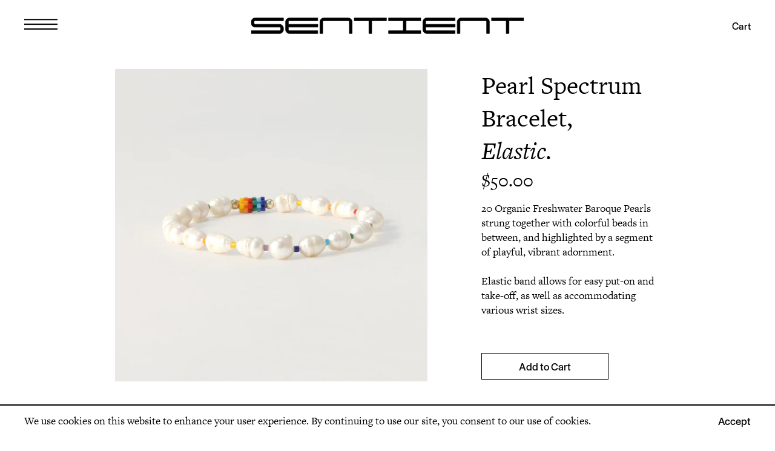

--- FILE ---
content_type: text/html; charset=utf-8
request_url: https://sentient-jewelry.com/collections/diplomat-series/products/pearl-spectrum-bracelet-elastic
body_size: 25771
content:















<!DOCTYPE html>
<!--[if IE 9]> <html class="ie9 no-js supports-no-cookies" lang="en"> <![endif]-->
<!--[if (gt IE 9)|!(IE)]><!--> <html class="no-js supports-no-cookies" lang="en"> <!--<![endif]-->
<head>
  <meta charset="utf-8">
  <meta http-equiv="X-UA-Compatible" content="IE=edge">
  <meta name="viewport" content="width=device-width,initial-scale=1">
  <meta name="theme-color" content="#c4cdd5">
  <link rel="canonical" href="https://sentient-jewelry.com/products/pearl-spectrum-bracelet-elastic"><link rel="shortcut icon" href="//sentient-jewelry.com/cdn/shop/files/laser_logo-02_32x32.png?v=1613535908" type="image/png"><title>Pearl Spectrum Bracelet, Elastic.
&ndash; Sentient Jewelry</title><meta name="description" content="20 Organic Freshwater Baroque Pearls strung together with colorful beads in between, and highlighted by a segment of playful, vibrant adornment.  Elastic band allows for easy put-on and take-off, as well as accommodating various wrist sizes."><!-- Google Tag Manager --> <script>(function(w,d,s,l,i){w[l]=w[l]||[];w[l].push({'gtm.start': new Date().getTime(),event:'gtm.js'});var f=d.getElementsByTagName(s)[0], j=d.createElement(s),dl=l!='dataLayer'?'&l='+l:'';j.async=true;j.src= 'https://www.googletagmanager.com/gtm.js?id='+i+dl;f.parentNode.insertBefore(j,f); })(window,document,'script','dataLayer','GTM-5JTJX2N');</script> <!-- End Google Tag Manager --><!-- snippets/social-meta-tags.liquid -->


<meta property="og:site_name" content="Sentient Jewelry">
<meta property="og:url" content="https://sentient-jewelry.com/products/pearl-spectrum-bracelet-elastic">
<meta property="og:title" content="Pearl Spectrum Bracelet, Elastic.">
<meta property="og:type" content="product">
<meta property="og:description" content="20 Organic Freshwater Baroque Pearls strung together with colorful beads in between, and highlighted by a segment of playful, vibrant adornment.  Elastic band allows for easy put-on and take-off, as well as accommodating various wrist sizes."><meta property="product:availability" content="instock">
  <meta property="product:price:amount" content="50.00">
  <meta property="product:price:currency" content="USD"><meta property="og:image" content="http://sentient-jewelry.com/cdn/shop/files/pearl-spectrum-ring_cf175279-043b-447c-8ae6-7db715bac4ca.jpg?v=1722393518">
      <meta property="og:image:secure_url" content="https://sentient-jewelry.com/cdn/shop/files/pearl-spectrum-ring_cf175279-043b-447c-8ae6-7db715bac4ca.jpg?v=1722393518">
      <meta property="og:image:width" content="2000">
      <meta property="og:image:height" content="2000">
      <meta property="og:image:alt" content="Pearl Spectrum Bracelet, Elastic."><meta property="og:image" content="http://sentient-jewelry.com/cdn/shop/files/IMG_7995.jpg?v=1722393522">
      <meta property="og:image:secure_url" content="https://sentient-jewelry.com/cdn/shop/files/IMG_7995.jpg?v=1722393522">
      <meta property="og:image:width" content="2000">
      <meta property="og:image:height" content="2667">
      <meta property="og:image:alt" content="Baroque Pearl Rainbow Bead Bracelet Designer Mens Jewelry"><meta property="og:image" content="http://sentient-jewelry.com/cdn/shop/files/IMG_8050.jpg?v=1722393522">
      <meta property="og:image:secure_url" content="https://sentient-jewelry.com/cdn/shop/files/IMG_8050.jpg?v=1722393522">
      <meta property="og:image:width" content="2000">
      <meta property="og:image:height" content="2666">
      <meta property="og:image:alt" content="Baroque Pearl Rainbow Bead Bracelet Designer Mens Jewelry">

<meta name="twitter:site" content="@">
<meta name="twitter:card" content="summary_large_image">
<meta name="twitter:title" content="Pearl Spectrum Bracelet, Elastic.">
<meta name="twitter:description" content="20 Organic Freshwater Baroque Pearls strung together with colorful beads in between, and highlighted by a segment of playful, vibrant adornment.  Elastic band allows for easy put-on and take-off, as well as accommodating various wrist sizes.">
<!-- snippets/style-tags.liquid -->
<link type="text/css" href="//sentient-jewelry.com/cdn/shop/t/59/assets/bundle.css?v=8902380508889314131762873718" rel="stylesheet"><!-- snippets/css-variables.liquid -->

<style media="screen">
  :root{
      --color-primary: #c4cdd5;
      --color-body-text: #161d25;
      --color-main-background: #fff;
      --color-border: #849bb6;
      --footer-social-icons-size: 20px;
  }
</style><link rel="stylesheet" href="https://use.typekit.net/duj4lei.css">



<!-- snippets/script-tags.liquid -->


  <script>
    document.documentElement.className = document.documentElement.className.replace('no-js', '');
    window.theme = {
      strings: {
        addToCart: "Add to Cart",
        soldOut: "Sold Out",
        unavailable: "Unavailable"
      },
      moneyFormat: "${{amount}}"
    };
  </script>

<script src="//code.jquery.com/jquery-3.4.1.min.js"></script>
<script type="text/javascript" src="//sentient-jewelry.com/cdn/shop/t/59/assets/bundle.js?v=128907468537116849351762873718"></script>
<script src="//cdnjs.cloudflare.com/ajax/libs/shopify-cartjs/0.4.1/cart.min.js" type="text/javascript"></script>
<script src="//cdnjs.cloudflare.com/ajax/libs/shopify-cartjs/0.4.1/rivets-cart.min.js" type="text/javascript"></script>
  <script>window.performance && window.performance.mark && window.performance.mark('shopify.content_for_header.start');</script><meta name="google-site-verification" content="7mUv59IVbU4GSmqB4xhPPfganiPSFoU4V4rg87lMomY">
<meta name="facebook-domain-verification" content="1lcdilgtl637zs7fmutkpwgqbbqce7">
<meta id="shopify-digital-wallet" name="shopify-digital-wallet" content="/26460782644/digital_wallets/dialog">
<meta name="shopify-checkout-api-token" content="26cee7b4565264625ebe5b987980ad26">
<meta id="in-context-paypal-metadata" data-shop-id="26460782644" data-venmo-supported="false" data-environment="production" data-locale="en_US" data-paypal-v4="true" data-currency="USD">
<link rel="alternate" type="application/json+oembed" href="https://sentient-jewelry.com/products/pearl-spectrum-bracelet-elastic.oembed">
<script async="async" src="/checkouts/internal/preloads.js?locale=en-US"></script>
<link rel="preconnect" href="https://shop.app" crossorigin="anonymous">
<script async="async" src="https://shop.app/checkouts/internal/preloads.js?locale=en-US&shop_id=26460782644" crossorigin="anonymous"></script>
<script id="apple-pay-shop-capabilities" type="application/json">{"shopId":26460782644,"countryCode":"US","currencyCode":"USD","merchantCapabilities":["supports3DS"],"merchantId":"gid:\/\/shopify\/Shop\/26460782644","merchantName":"Sentient Jewelry","requiredBillingContactFields":["postalAddress","email"],"requiredShippingContactFields":["postalAddress","email"],"shippingType":"shipping","supportedNetworks":["visa","masterCard","amex","discover","elo","jcb"],"total":{"type":"pending","label":"Sentient Jewelry","amount":"1.00"},"shopifyPaymentsEnabled":true,"supportsSubscriptions":true}</script>
<script id="shopify-features" type="application/json">{"accessToken":"26cee7b4565264625ebe5b987980ad26","betas":["rich-media-storefront-analytics"],"domain":"sentient-jewelry.com","predictiveSearch":true,"shopId":26460782644,"locale":"en"}</script>
<script>var Shopify = Shopify || {};
Shopify.shop = "sentient-dev.myshopify.com";
Shopify.locale = "en";
Shopify.currency = {"active":"USD","rate":"1.0"};
Shopify.country = "US";
Shopify.theme = {"name":"announcement bar new logo fix","id":156153118964,"schema_name":null,"schema_version":null,"theme_store_id":null,"role":"main"};
Shopify.theme.handle = "null";
Shopify.theme.style = {"id":null,"handle":null};
Shopify.cdnHost = "sentient-jewelry.com/cdn";
Shopify.routes = Shopify.routes || {};
Shopify.routes.root = "/";</script>
<script type="module">!function(o){(o.Shopify=o.Shopify||{}).modules=!0}(window);</script>
<script>!function(o){function n(){var o=[];function n(){o.push(Array.prototype.slice.apply(arguments))}return n.q=o,n}var t=o.Shopify=o.Shopify||{};t.loadFeatures=n(),t.autoloadFeatures=n()}(window);</script>
<script>
  window.ShopifyPay = window.ShopifyPay || {};
  window.ShopifyPay.apiHost = "shop.app\/pay";
  window.ShopifyPay.redirectState = null;
</script>
<script id="shop-js-analytics" type="application/json">{"pageType":"product"}</script>
<script defer="defer" async type="module" src="//sentient-jewelry.com/cdn/shopifycloud/shop-js/modules/v2/client.init-shop-cart-sync_BdyHc3Nr.en.esm.js"></script>
<script defer="defer" async type="module" src="//sentient-jewelry.com/cdn/shopifycloud/shop-js/modules/v2/chunk.common_Daul8nwZ.esm.js"></script>
<script type="module">
  await import("//sentient-jewelry.com/cdn/shopifycloud/shop-js/modules/v2/client.init-shop-cart-sync_BdyHc3Nr.en.esm.js");
await import("//sentient-jewelry.com/cdn/shopifycloud/shop-js/modules/v2/chunk.common_Daul8nwZ.esm.js");

  window.Shopify.SignInWithShop?.initShopCartSync?.({"fedCMEnabled":true,"windoidEnabled":true});

</script>
<script>
  window.Shopify = window.Shopify || {};
  if (!window.Shopify.featureAssets) window.Shopify.featureAssets = {};
  window.Shopify.featureAssets['shop-js'] = {"shop-cart-sync":["modules/v2/client.shop-cart-sync_QYOiDySF.en.esm.js","modules/v2/chunk.common_Daul8nwZ.esm.js"],"init-fed-cm":["modules/v2/client.init-fed-cm_DchLp9rc.en.esm.js","modules/v2/chunk.common_Daul8nwZ.esm.js"],"shop-button":["modules/v2/client.shop-button_OV7bAJc5.en.esm.js","modules/v2/chunk.common_Daul8nwZ.esm.js"],"init-windoid":["modules/v2/client.init-windoid_DwxFKQ8e.en.esm.js","modules/v2/chunk.common_Daul8nwZ.esm.js"],"shop-cash-offers":["modules/v2/client.shop-cash-offers_DWtL6Bq3.en.esm.js","modules/v2/chunk.common_Daul8nwZ.esm.js","modules/v2/chunk.modal_CQq8HTM6.esm.js"],"shop-toast-manager":["modules/v2/client.shop-toast-manager_CX9r1SjA.en.esm.js","modules/v2/chunk.common_Daul8nwZ.esm.js"],"init-shop-email-lookup-coordinator":["modules/v2/client.init-shop-email-lookup-coordinator_UhKnw74l.en.esm.js","modules/v2/chunk.common_Daul8nwZ.esm.js"],"pay-button":["modules/v2/client.pay-button_DzxNnLDY.en.esm.js","modules/v2/chunk.common_Daul8nwZ.esm.js"],"avatar":["modules/v2/client.avatar_BTnouDA3.en.esm.js"],"init-shop-cart-sync":["modules/v2/client.init-shop-cart-sync_BdyHc3Nr.en.esm.js","modules/v2/chunk.common_Daul8nwZ.esm.js"],"shop-login-button":["modules/v2/client.shop-login-button_D8B466_1.en.esm.js","modules/v2/chunk.common_Daul8nwZ.esm.js","modules/v2/chunk.modal_CQq8HTM6.esm.js"],"init-customer-accounts-sign-up":["modules/v2/client.init-customer-accounts-sign-up_C8fpPm4i.en.esm.js","modules/v2/client.shop-login-button_D8B466_1.en.esm.js","modules/v2/chunk.common_Daul8nwZ.esm.js","modules/v2/chunk.modal_CQq8HTM6.esm.js"],"init-shop-for-new-customer-accounts":["modules/v2/client.init-shop-for-new-customer-accounts_CVTO0Ztu.en.esm.js","modules/v2/client.shop-login-button_D8B466_1.en.esm.js","modules/v2/chunk.common_Daul8nwZ.esm.js","modules/v2/chunk.modal_CQq8HTM6.esm.js"],"init-customer-accounts":["modules/v2/client.init-customer-accounts_dRgKMfrE.en.esm.js","modules/v2/client.shop-login-button_D8B466_1.en.esm.js","modules/v2/chunk.common_Daul8nwZ.esm.js","modules/v2/chunk.modal_CQq8HTM6.esm.js"],"shop-follow-button":["modules/v2/client.shop-follow-button_CkZpjEct.en.esm.js","modules/v2/chunk.common_Daul8nwZ.esm.js","modules/v2/chunk.modal_CQq8HTM6.esm.js"],"lead-capture":["modules/v2/client.lead-capture_BntHBhfp.en.esm.js","modules/v2/chunk.common_Daul8nwZ.esm.js","modules/v2/chunk.modal_CQq8HTM6.esm.js"],"checkout-modal":["modules/v2/client.checkout-modal_CfxcYbTm.en.esm.js","modules/v2/chunk.common_Daul8nwZ.esm.js","modules/v2/chunk.modal_CQq8HTM6.esm.js"],"shop-login":["modules/v2/client.shop-login_Da4GZ2H6.en.esm.js","modules/v2/chunk.common_Daul8nwZ.esm.js","modules/v2/chunk.modal_CQq8HTM6.esm.js"],"payment-terms":["modules/v2/client.payment-terms_MV4M3zvL.en.esm.js","modules/v2/chunk.common_Daul8nwZ.esm.js","modules/v2/chunk.modal_CQq8HTM6.esm.js"]};
</script>
<script>(function() {
  var isLoaded = false;
  function asyncLoad() {
    if (isLoaded) return;
    isLoaded = true;
    var urls = ["https:\/\/sdks.automizely.com\/conversions\/v1\/conversions.js?app_connection_id=e490f1a598564706b2a848eec8c42a8c\u0026mapped_org_id=09edbf7f0a9e5a245d7d5b6304d2e28d_v1\u0026shop=sentient-dev.myshopify.com","\/\/www.powr.io\/powr.js?powr-token=sentient-dev.myshopify.com\u0026external-type=shopify\u0026shop=sentient-dev.myshopify.com","https:\/\/cdn.nfcube.com\/instafeed-29f0ed7ae9f2355ee984982dd72291a5.js?shop=sentient-dev.myshopify.com","https:\/\/na.shgcdn3.com\/pixel-collector.js?shop=sentient-dev.myshopify.com"];
    for (var i = 0; i < urls.length; i++) {
      var s = document.createElement('script');
      s.type = 'text/javascript';
      s.async = true;
      s.src = urls[i];
      var x = document.getElementsByTagName('script')[0];
      x.parentNode.insertBefore(s, x);
    }
  };
  if(window.attachEvent) {
    window.attachEvent('onload', asyncLoad);
  } else {
    window.addEventListener('load', asyncLoad, false);
  }
})();</script>
<script id="__st">var __st={"a":26460782644,"offset":-18000,"reqid":"d591a3fc-f92a-431a-a3de-4daacf3c2cbe-1769017619","pageurl":"sentient-jewelry.com\/collections\/diplomat-series\/products\/pearl-spectrum-bracelet-elastic","u":"f1a0c1117cfd","p":"product","rtyp":"product","rid":7763718668532};</script>
<script>window.ShopifyPaypalV4VisibilityTracking = true;</script>
<script id="form-persister">!function(){'use strict';const t='contact',e='new_comment',n=[[t,t],['blogs',e],['comments',e],[t,'customer']],o='password',r='form_key',c=['recaptcha-v3-token','g-recaptcha-response','h-captcha-response',o],s=()=>{try{return window.sessionStorage}catch{return}},i='__shopify_v',u=t=>t.elements[r],a=function(){const t=[...n].map((([t,e])=>`form[action*='/${t}']:not([data-nocaptcha='true']) input[name='form_type'][value='${e}']`)).join(',');var e;return e=t,()=>e?[...document.querySelectorAll(e)].map((t=>t.form)):[]}();function m(t){const e=u(t);a().includes(t)&&(!e||!e.value)&&function(t){try{if(!s())return;!function(t){const e=s();if(!e)return;const n=u(t);if(!n)return;const o=n.value;o&&e.removeItem(o)}(t);const e=Array.from(Array(32),(()=>Math.random().toString(36)[2])).join('');!function(t,e){u(t)||t.append(Object.assign(document.createElement('input'),{type:'hidden',name:r})),t.elements[r].value=e}(t,e),function(t,e){const n=s();if(!n)return;const r=[...t.querySelectorAll(`input[type='${o}']`)].map((({name:t})=>t)),u=[...c,...r],a={};for(const[o,c]of new FormData(t).entries())u.includes(o)||(a[o]=c);n.setItem(e,JSON.stringify({[i]:1,action:t.action,data:a}))}(t,e)}catch(e){console.error('failed to persist form',e)}}(t)}const f=t=>{if('true'===t.dataset.persistBound)return;const e=function(t,e){const n=function(t){return'function'==typeof t.submit?t.submit:HTMLFormElement.prototype.submit}(t).bind(t);return function(){let t;return()=>{t||(t=!0,(()=>{try{e(),n()}catch(t){(t=>{console.error('form submit failed',t)})(t)}})(),setTimeout((()=>t=!1),250))}}()}(t,(()=>{m(t)}));!function(t,e){if('function'==typeof t.submit&&'function'==typeof e)try{t.submit=e}catch{}}(t,e),t.addEventListener('submit',(t=>{t.preventDefault(),e()})),t.dataset.persistBound='true'};!function(){function t(t){const e=(t=>{const e=t.target;return e instanceof HTMLFormElement?e:e&&e.form})(t);e&&m(e)}document.addEventListener('submit',t),document.addEventListener('DOMContentLoaded',(()=>{const e=a();for(const t of e)f(t);var n;n=document.body,new window.MutationObserver((t=>{for(const e of t)if('childList'===e.type&&e.addedNodes.length)for(const t of e.addedNodes)1===t.nodeType&&'FORM'===t.tagName&&a().includes(t)&&f(t)})).observe(n,{childList:!0,subtree:!0,attributes:!1}),document.removeEventListener('submit',t)}))}()}();</script>
<script integrity="sha256-4kQ18oKyAcykRKYeNunJcIwy7WH5gtpwJnB7kiuLZ1E=" data-source-attribution="shopify.loadfeatures" defer="defer" src="//sentient-jewelry.com/cdn/shopifycloud/storefront/assets/storefront/load_feature-a0a9edcb.js" crossorigin="anonymous"></script>
<script crossorigin="anonymous" defer="defer" src="//sentient-jewelry.com/cdn/shopifycloud/storefront/assets/shopify_pay/storefront-65b4c6d7.js?v=20250812"></script>
<script data-source-attribution="shopify.dynamic_checkout.dynamic.init">var Shopify=Shopify||{};Shopify.PaymentButton=Shopify.PaymentButton||{isStorefrontPortableWallets:!0,init:function(){window.Shopify.PaymentButton.init=function(){};var t=document.createElement("script");t.src="https://sentient-jewelry.com/cdn/shopifycloud/portable-wallets/latest/portable-wallets.en.js",t.type="module",document.head.appendChild(t)}};
</script>
<script data-source-attribution="shopify.dynamic_checkout.buyer_consent">
  function portableWalletsHideBuyerConsent(e){var t=document.getElementById("shopify-buyer-consent"),n=document.getElementById("shopify-subscription-policy-button");t&&n&&(t.classList.add("hidden"),t.setAttribute("aria-hidden","true"),n.removeEventListener("click",e))}function portableWalletsShowBuyerConsent(e){var t=document.getElementById("shopify-buyer-consent"),n=document.getElementById("shopify-subscription-policy-button");t&&n&&(t.classList.remove("hidden"),t.removeAttribute("aria-hidden"),n.addEventListener("click",e))}window.Shopify?.PaymentButton&&(window.Shopify.PaymentButton.hideBuyerConsent=portableWalletsHideBuyerConsent,window.Shopify.PaymentButton.showBuyerConsent=portableWalletsShowBuyerConsent);
</script>
<script data-source-attribution="shopify.dynamic_checkout.cart.bootstrap">document.addEventListener("DOMContentLoaded",(function(){function t(){return document.querySelector("shopify-accelerated-checkout-cart, shopify-accelerated-checkout")}if(t())Shopify.PaymentButton.init();else{new MutationObserver((function(e,n){t()&&(Shopify.PaymentButton.init(),n.disconnect())})).observe(document.body,{childList:!0,subtree:!0})}}));
</script>
<link id="shopify-accelerated-checkout-styles" rel="stylesheet" media="screen" href="https://sentient-jewelry.com/cdn/shopifycloud/portable-wallets/latest/accelerated-checkout-backwards-compat.css" crossorigin="anonymous">
<style id="shopify-accelerated-checkout-cart">
        #shopify-buyer-consent {
  margin-top: 1em;
  display: inline-block;
  width: 100%;
}

#shopify-buyer-consent.hidden {
  display: none;
}

#shopify-subscription-policy-button {
  background: none;
  border: none;
  padding: 0;
  text-decoration: underline;
  font-size: inherit;
  cursor: pointer;
}

#shopify-subscription-policy-button::before {
  box-shadow: none;
}

      </style>

<script>window.performance && window.performance.mark && window.performance.mark('shopify.content_for_header.end');</script>
  





  <script type="text/javascript">
    
      window.__shgMoneyFormat = window.__shgMoneyFormat || {"AED":{"currency":"AED","currency_symbol":"د.إ","currency_symbol_location":"left","decimal_places":2,"decimal_separator":".","thousands_separator":","},"ALL":{"currency":"ALL","currency_symbol":"L","currency_symbol_location":"left","decimal_places":2,"decimal_separator":".","thousands_separator":","},"AMD":{"currency":"AMD","currency_symbol":"դր.","currency_symbol_location":"left","decimal_places":2,"decimal_separator":".","thousands_separator":","},"ANG":{"currency":"ANG","currency_symbol":"ƒ","currency_symbol_location":"left","decimal_places":2,"decimal_separator":".","thousands_separator":","},"AUD":{"currency":"AUD","currency_symbol":"$","currency_symbol_location":"left","decimal_places":2,"decimal_separator":".","thousands_separator":","},"AWG":{"currency":"AWG","currency_symbol":"ƒ","currency_symbol_location":"left","decimal_places":2,"decimal_separator":".","thousands_separator":","},"AZN":{"currency":"AZN","currency_symbol":"₼","currency_symbol_location":"left","decimal_places":2,"decimal_separator":".","thousands_separator":","},"BAM":{"currency":"BAM","currency_symbol":"КМ","currency_symbol_location":"left","decimal_places":2,"decimal_separator":".","thousands_separator":","},"BBD":{"currency":"BBD","currency_symbol":"$","currency_symbol_location":"left","decimal_places":2,"decimal_separator":".","thousands_separator":","},"BDT":{"currency":"BDT","currency_symbol":"৳","currency_symbol_location":"left","decimal_places":2,"decimal_separator":".","thousands_separator":","},"BIF":{"currency":"BIF","currency_symbol":"Fr","currency_symbol_location":"left","decimal_places":2,"decimal_separator":".","thousands_separator":","},"BND":{"currency":"BND","currency_symbol":"$","currency_symbol_location":"left","decimal_places":2,"decimal_separator":".","thousands_separator":","},"BOB":{"currency":"BOB","currency_symbol":"Bs.","currency_symbol_location":"left","decimal_places":2,"decimal_separator":".","thousands_separator":","},"BSD":{"currency":"BSD","currency_symbol":"$","currency_symbol_location":"left","decimal_places":2,"decimal_separator":".","thousands_separator":","},"BWP":{"currency":"BWP","currency_symbol":"P","currency_symbol_location":"left","decimal_places":2,"decimal_separator":".","thousands_separator":","},"BZD":{"currency":"BZD","currency_symbol":"$","currency_symbol_location":"left","decimal_places":2,"decimal_separator":".","thousands_separator":","},"CAD":{"currency":"CAD","currency_symbol":"$","currency_symbol_location":"left","decimal_places":2,"decimal_separator":".","thousands_separator":","},"CHF":{"currency":"CHF","currency_symbol":"CHF","currency_symbol_location":"left","decimal_places":2,"decimal_separator":".","thousands_separator":","},"CNY":{"currency":"CNY","currency_symbol":"¥","currency_symbol_location":"left","decimal_places":2,"decimal_separator":".","thousands_separator":","},"CRC":{"currency":"CRC","currency_symbol":"₡","currency_symbol_location":"left","decimal_places":2,"decimal_separator":".","thousands_separator":","},"CVE":{"currency":"CVE","currency_symbol":"$","currency_symbol_location":"left","decimal_places":2,"decimal_separator":".","thousands_separator":","},"CZK":{"currency":"CZK","currency_symbol":"Kč","currency_symbol_location":"left","decimal_places":2,"decimal_separator":".","thousands_separator":","},"DJF":{"currency":"DJF","currency_symbol":"Fdj","currency_symbol_location":"left","decimal_places":2,"decimal_separator":".","thousands_separator":","},"DKK":{"currency":"DKK","currency_symbol":"kr.","currency_symbol_location":"left","decimal_places":2,"decimal_separator":".","thousands_separator":","},"DOP":{"currency":"DOP","currency_symbol":"$","currency_symbol_location":"left","decimal_places":2,"decimal_separator":".","thousands_separator":","},"DZD":{"currency":"DZD","currency_symbol":"د.ج","currency_symbol_location":"left","decimal_places":2,"decimal_separator":".","thousands_separator":","},"EGP":{"currency":"EGP","currency_symbol":"ج.م","currency_symbol_location":"left","decimal_places":2,"decimal_separator":".","thousands_separator":","},"ETB":{"currency":"ETB","currency_symbol":"Br","currency_symbol_location":"left","decimal_places":2,"decimal_separator":".","thousands_separator":","},"EUR":{"currency":"EUR","currency_symbol":"€","currency_symbol_location":"left","decimal_places":2,"decimal_separator":".","thousands_separator":","},"FJD":{"currency":"FJD","currency_symbol":"$","currency_symbol_location":"left","decimal_places":2,"decimal_separator":".","thousands_separator":","},"FKP":{"currency":"FKP","currency_symbol":"£","currency_symbol_location":"left","decimal_places":2,"decimal_separator":".","thousands_separator":","},"GBP":{"currency":"GBP","currency_symbol":"£","currency_symbol_location":"left","decimal_places":2,"decimal_separator":".","thousands_separator":","},"GMD":{"currency":"GMD","currency_symbol":"D","currency_symbol_location":"left","decimal_places":2,"decimal_separator":".","thousands_separator":","},"GNF":{"currency":"GNF","currency_symbol":"Fr","currency_symbol_location":"left","decimal_places":2,"decimal_separator":".","thousands_separator":","},"GTQ":{"currency":"GTQ","currency_symbol":"Q","currency_symbol_location":"left","decimal_places":2,"decimal_separator":".","thousands_separator":","},"GYD":{"currency":"GYD","currency_symbol":"$","currency_symbol_location":"left","decimal_places":2,"decimal_separator":".","thousands_separator":","},"HKD":{"currency":"HKD","currency_symbol":"$","currency_symbol_location":"left","decimal_places":2,"decimal_separator":".","thousands_separator":","},"HNL":{"currency":"HNL","currency_symbol":"L","currency_symbol_location":"left","decimal_places":2,"decimal_separator":".","thousands_separator":","},"HUF":{"currency":"HUF","currency_symbol":"Ft","currency_symbol_location":"left","decimal_places":2,"decimal_separator":".","thousands_separator":","},"IDR":{"currency":"IDR","currency_symbol":"Rp","currency_symbol_location":"left","decimal_places":2,"decimal_separator":".","thousands_separator":","},"ILS":{"currency":"ILS","currency_symbol":"₪","currency_symbol_location":"left","decimal_places":2,"decimal_separator":".","thousands_separator":","},"INR":{"currency":"INR","currency_symbol":"₹","currency_symbol_location":"left","decimal_places":2,"decimal_separator":".","thousands_separator":","},"ISK":{"currency":"ISK","currency_symbol":"kr.","currency_symbol_location":"left","decimal_places":2,"decimal_separator":".","thousands_separator":","},"JMD":{"currency":"JMD","currency_symbol":"$","currency_symbol_location":"left","decimal_places":2,"decimal_separator":".","thousands_separator":","},"JPY":{"currency":"JPY","currency_symbol":"¥","currency_symbol_location":"left","decimal_places":2,"decimal_separator":".","thousands_separator":","},"KES":{"currency":"KES","currency_symbol":"KSh","currency_symbol_location":"left","decimal_places":2,"decimal_separator":".","thousands_separator":","},"KGS":{"currency":"KGS","currency_symbol":"som","currency_symbol_location":"left","decimal_places":2,"decimal_separator":".","thousands_separator":","},"KHR":{"currency":"KHR","currency_symbol":"៛","currency_symbol_location":"left","decimal_places":2,"decimal_separator":".","thousands_separator":","},"KMF":{"currency":"KMF","currency_symbol":"Fr","currency_symbol_location":"left","decimal_places":2,"decimal_separator":".","thousands_separator":","},"KRW":{"currency":"KRW","currency_symbol":"₩","currency_symbol_location":"left","decimal_places":2,"decimal_separator":".","thousands_separator":","},"KYD":{"currency":"KYD","currency_symbol":"$","currency_symbol_location":"left","decimal_places":2,"decimal_separator":".","thousands_separator":","},"KZT":{"currency":"KZT","currency_symbol":"₸","currency_symbol_location":"left","decimal_places":2,"decimal_separator":".","thousands_separator":","},"LAK":{"currency":"LAK","currency_symbol":"₭","currency_symbol_location":"left","decimal_places":2,"decimal_separator":".","thousands_separator":","},"LKR":{"currency":"LKR","currency_symbol":"₨","currency_symbol_location":"left","decimal_places":2,"decimal_separator":".","thousands_separator":","},"MAD":{"currency":"MAD","currency_symbol":"د.م.","currency_symbol_location":"left","decimal_places":2,"decimal_separator":".","thousands_separator":","},"MDL":{"currency":"MDL","currency_symbol":"L","currency_symbol_location":"left","decimal_places":2,"decimal_separator":".","thousands_separator":","},"MKD":{"currency":"MKD","currency_symbol":"ден","currency_symbol_location":"left","decimal_places":2,"decimal_separator":".","thousands_separator":","},"MNT":{"currency":"MNT","currency_symbol":"₮","currency_symbol_location":"left","decimal_places":2,"decimal_separator":".","thousands_separator":","},"MOP":{"currency":"MOP","currency_symbol":"P","currency_symbol_location":"left","decimal_places":2,"decimal_separator":".","thousands_separator":","},"MUR":{"currency":"MUR","currency_symbol":"₨","currency_symbol_location":"left","decimal_places":2,"decimal_separator":".","thousands_separator":","},"MVR":{"currency":"MVR","currency_symbol":"MVR","currency_symbol_location":"left","decimal_places":2,"decimal_separator":".","thousands_separator":","},"MWK":{"currency":"MWK","currency_symbol":"MK","currency_symbol_location":"left","decimal_places":2,"decimal_separator":".","thousands_separator":","},"MYR":{"currency":"MYR","currency_symbol":"RM","currency_symbol_location":"left","decimal_places":2,"decimal_separator":".","thousands_separator":","},"NGN":{"currency":"NGN","currency_symbol":"₦","currency_symbol_location":"left","decimal_places":2,"decimal_separator":".","thousands_separator":","},"NIO":{"currency":"NIO","currency_symbol":"C$","currency_symbol_location":"left","decimal_places":2,"decimal_separator":".","thousands_separator":","},"NPR":{"currency":"NPR","currency_symbol":"Rs.","currency_symbol_location":"left","decimal_places":2,"decimal_separator":".","thousands_separator":","},"NZD":{"currency":"NZD","currency_symbol":"$","currency_symbol_location":"left","decimal_places":2,"decimal_separator":".","thousands_separator":","},"PEN":{"currency":"PEN","currency_symbol":"S/","currency_symbol_location":"left","decimal_places":2,"decimal_separator":".","thousands_separator":","},"PGK":{"currency":"PGK","currency_symbol":"K","currency_symbol_location":"left","decimal_places":2,"decimal_separator":".","thousands_separator":","},"PHP":{"currency":"PHP","currency_symbol":"₱","currency_symbol_location":"left","decimal_places":2,"decimal_separator":".","thousands_separator":","},"PKR":{"currency":"PKR","currency_symbol":"₨","currency_symbol_location":"left","decimal_places":2,"decimal_separator":".","thousands_separator":","},"PLN":{"currency":"PLN","currency_symbol":"zł","currency_symbol_location":"left","decimal_places":2,"decimal_separator":".","thousands_separator":","},"PYG":{"currency":"PYG","currency_symbol":"₲","currency_symbol_location":"left","decimal_places":2,"decimal_separator":".","thousands_separator":","},"QAR":{"currency":"QAR","currency_symbol":"ر.ق","currency_symbol_location":"left","decimal_places":2,"decimal_separator":".","thousands_separator":","},"RON":{"currency":"RON","currency_symbol":"Lei","currency_symbol_location":"left","decimal_places":2,"decimal_separator":".","thousands_separator":","},"RSD":{"currency":"RSD","currency_symbol":"РСД","currency_symbol_location":"left","decimal_places":2,"decimal_separator":".","thousands_separator":","},"RWF":{"currency":"RWF","currency_symbol":"FRw","currency_symbol_location":"left","decimal_places":2,"decimal_separator":".","thousands_separator":","},"SAR":{"currency":"SAR","currency_symbol":"ر.س","currency_symbol_location":"left","decimal_places":2,"decimal_separator":".","thousands_separator":","},"SBD":{"currency":"SBD","currency_symbol":"$","currency_symbol_location":"left","decimal_places":2,"decimal_separator":".","thousands_separator":","},"SEK":{"currency":"SEK","currency_symbol":"kr","currency_symbol_location":"left","decimal_places":2,"decimal_separator":".","thousands_separator":","},"SGD":{"currency":"SGD","currency_symbol":"$","currency_symbol_location":"left","decimal_places":2,"decimal_separator":".","thousands_separator":","},"SLL":{"currency":"SLL","currency_symbol":"Le","currency_symbol_location":"left","decimal_places":2,"decimal_separator":".","thousands_separator":","},"STD":{"currency":"STD","currency_symbol":"Db","currency_symbol_location":"left","decimal_places":2,"decimal_separator":".","thousands_separator":","},"THB":{"currency":"THB","currency_symbol":"฿","currency_symbol_location":"left","decimal_places":2,"decimal_separator":".","thousands_separator":","},"TOP":{"currency":"TOP","currency_symbol":"T$","currency_symbol_location":"left","decimal_places":2,"decimal_separator":".","thousands_separator":","},"TTD":{"currency":"TTD","currency_symbol":"$","currency_symbol_location":"left","decimal_places":2,"decimal_separator":".","thousands_separator":","},"TWD":{"currency":"TWD","currency_symbol":"$","currency_symbol_location":"left","decimal_places":2,"decimal_separator":".","thousands_separator":","},"TZS":{"currency":"TZS","currency_symbol":"Sh","currency_symbol_location":"left","decimal_places":2,"decimal_separator":".","thousands_separator":","},"UGX":{"currency":"UGX","currency_symbol":"USh","currency_symbol_location":"left","decimal_places":2,"decimal_separator":".","thousands_separator":","},"USD":{"currency":"USD","currency_symbol":"$","currency_symbol_location":"left","decimal_places":2,"decimal_separator":".","thousands_separator":","},"UYU":{"currency":"UYU","currency_symbol":"$U","currency_symbol_location":"left","decimal_places":2,"decimal_separator":".","thousands_separator":","},"UZS":{"currency":"UZS","currency_symbol":"so'm","currency_symbol_location":"left","decimal_places":2,"decimal_separator":".","thousands_separator":","},"VND":{"currency":"VND","currency_symbol":"₫","currency_symbol_location":"left","decimal_places":2,"decimal_separator":".","thousands_separator":","},"VUV":{"currency":"VUV","currency_symbol":"Vt","currency_symbol_location":"left","decimal_places":2,"decimal_separator":".","thousands_separator":","},"WST":{"currency":"WST","currency_symbol":"T","currency_symbol_location":"left","decimal_places":2,"decimal_separator":".","thousands_separator":","},"XAF":{"currency":"XAF","currency_symbol":"CFA","currency_symbol_location":"left","decimal_places":2,"decimal_separator":".","thousands_separator":","},"XCD":{"currency":"XCD","currency_symbol":"$","currency_symbol_location":"left","decimal_places":2,"decimal_separator":".","thousands_separator":","},"XOF":{"currency":"XOF","currency_symbol":"Fr","currency_symbol_location":"left","decimal_places":2,"decimal_separator":".","thousands_separator":","},"XPF":{"currency":"XPF","currency_symbol":"Fr","currency_symbol_location":"left","decimal_places":2,"decimal_separator":".","thousands_separator":","}};
    
    window.__shgCurrentCurrencyCode = window.__shgCurrentCurrencyCode || {
      currency: "USD",
      currency_symbol: "$",
      decimal_separator: ".",
      thousands_separator: ",",
      decimal_places: 2,
      currency_symbol_location: "left"
    };
  </script>




<!--begin-bc-sf-filter-css-->
  <style data-id="bc-sf-filter-style" type="text/css">
      #bc-sf-filter-options-wrapper .bc-sf-filter-option-block .bc-sf-filter-block-title h3,
      #bc-sf-filter-tree-h .bc-sf-filter-option-block .bc-sf-filter-block-title a {}
      #bc-sf-filter-options-wrapper .bc-sf-filter-option-block .bc-sf-filter-block-content ul li a,
      #bc-sf-filter-tree-h .bc-sf-filter-option-block .bc-sf-filter-block-content ul li a {}
      #bc-sf-filter-tree-mobile button {}
    </style><link href="//sentient-jewelry.com/cdn/shop/t/59/assets/bc-sf-filter.scss.css?v=53491431424836185931762874313" rel="stylesheet" type="text/css" media="all" />
<!--start-bc-al-css--><!--end-bc-al-css-->

<!-- Start Widgets Slider CSS --><link href="//sentient-jewelry.com/cdn/shop/t/59/assets/bc-widget-slider.scss.css?v=2543438864943775971762873718" rel="stylesheet" type="text/css" media="all" />
<!-- End Widgets Slider CSS -->

<!--end-bc-sf-filter-css-->
<meta name="facebook-domain-verification" content="4w7aq5xwjs6u0zufvz84ogbiu8stu8" />  

  

<script type="text/javascript">
  
    window.SHG_CUSTOMER = null;
  
</script>








  <!-- Start VWO Async SmartCode -->
  <link rel="preconnect" href="https://dev.visualwebsiteoptimizer.com" />
  <script type='text/javascript' id='vwoCode'>
  window._vwo_code=window._vwo_code || (function() {
  var account_id=738960,
  version = 1.5,
  settings_tolerance=2000,
  library_tolerance=2500,
  use_existing_jquery=false,
  is_spa=1,
  hide_element='body',
  hide_element_style = 'opacity:0 !important;filter:alpha(opacity=0) !important;background:none !important',
  /* DO NOT EDIT BELOW THIS LINE */
  f=false,d=document,vwoCodeEl=d.querySelector('#vwoCode'),code={use_existing_jquery:function(){return use_existing_jquery},library_tolerance:function(){return library_tolerance},hide_element_style:function(){return'{'+hide_element_style+'}'},finish:function(){if(!f){f=true;var e=d.getElementById('_vis_opt_path_hides');if(e)e.parentNode.removeChild(e)}},finished:function(){return f},load:function(e){var t=d.createElement('script');t.fetchPriority='high';t.src=e;t.type='text/javascript';t.onerror=function(){_vwo_code.finish()};d.getElementsByTagName('head')[0].appendChild(t)},getVersion:function(){return version},getMatchedCookies:function(e){var t=[];if(document.cookie){t=document.cookie.match(e)||[]}return t},getCombinationCookie:function(){var e=code.getMatchedCookies(/(?:^|;)\s?(_vis_opt_exp_\d+_combi=[^;$]*)/gi);e=e.map(function(e){try{var t=decodeURIComponent(e);if(!/_vis_opt_exp_\d+_combi=(?:\d+,?)+\s*$/.test(t)){return''}return t}catch(e){return''}});var i=[];e.forEach(function(e){var t=e.match(/([\d,]+)/g);t&&i.push(t.join('-'))});return i.join('|')},init:function(){if(d.URL.indexOf('__vwo_disable__')>-1)return;window.settings_timer=setTimeout(function(){_vwo_code.finish()},settings_tolerance);var e=d.createElement('style'),t=hide_element?hide_element+'{'+hide_element_style+'}':'',i=d.getElementsByTagName('head')[0];e.setAttribute('id','_vis_opt_path_hides');vwoCodeEl&&e.setAttribute('nonce',vwoCodeEl.nonce);e.setAttribute('type','text/css');if(e.styleSheet)e.styleSheet.cssText=t;else e.appendChild(d.createTextNode(t));i.appendChild(e);var n=this.getCombinationCookie();this.load('https://dev.visualwebsiteoptimizer.com/j.php?a='+account_id+'&u='+encodeURIComponent(d.URL)+'&f='+ +is_spa+'&vn='+version+(n?'&c='+n:''));return settings_timer}};window._vwo_settings_timer = code.init();return code;}());
  </script>
  <!-- End VWO Async SmartCode -->

  <script src="https://www.googleoptimize.com/optimize.js?id=OPT-KBLPPRZ"></script>

  



    

    
  
<!-- Google tag (gtag.js) event -->
<script>
  gtag('event', 'purchase', {
    // <event_parameters>
  });
</script>

<!-- BEGIN app block: shopify://apps/klaviyo-email-marketing-sms/blocks/klaviyo-onsite-embed/2632fe16-c075-4321-a88b-50b567f42507 -->












  <script async src="https://static.klaviyo.com/onsite/js/QwMNka/klaviyo.js?company_id=QwMNka"></script>
  <script>!function(){if(!window.klaviyo){window._klOnsite=window._klOnsite||[];try{window.klaviyo=new Proxy({},{get:function(n,i){return"push"===i?function(){var n;(n=window._klOnsite).push.apply(n,arguments)}:function(){for(var n=arguments.length,o=new Array(n),w=0;w<n;w++)o[w]=arguments[w];var t="function"==typeof o[o.length-1]?o.pop():void 0,e=new Promise((function(n){window._klOnsite.push([i].concat(o,[function(i){t&&t(i),n(i)}]))}));return e}}})}catch(n){window.klaviyo=window.klaviyo||[],window.klaviyo.push=function(){var n;(n=window._klOnsite).push.apply(n,arguments)}}}}();</script>

  
    <script id="viewed_product">
      if (item == null) {
        var _learnq = _learnq || [];

        var MetafieldReviews = null
        var MetafieldYotpoRating = null
        var MetafieldYotpoCount = null
        var MetafieldLooxRating = null
        var MetafieldLooxCount = null
        var okendoProduct = null
        var okendoProductReviewCount = null
        var okendoProductReviewAverageValue = null
        try {
          // The following fields are used for Customer Hub recently viewed in order to add reviews.
          // This information is not part of __kla_viewed. Instead, it is part of __kla_viewed_reviewed_items
          MetafieldReviews = {};
          MetafieldYotpoRating = null
          MetafieldYotpoCount = null
          MetafieldLooxRating = null
          MetafieldLooxCount = null

          okendoProduct = null
          // If the okendo metafield is not legacy, it will error, which then requires the new json formatted data
          if (okendoProduct && 'error' in okendoProduct) {
            okendoProduct = null
          }
          okendoProductReviewCount = okendoProduct ? okendoProduct.reviewCount : null
          okendoProductReviewAverageValue = okendoProduct ? okendoProduct.reviewAverageValue : null
        } catch (error) {
          console.error('Error in Klaviyo onsite reviews tracking:', error);
        }

        var item = {
          Name: "Pearl Spectrum Bracelet, Elastic.",
          ProductID: 7763718668532,
          Categories: ["All","Bracelets \u0026 Cuffs","Cyber Monday Sale","Diplomat Series","Summer Capsule","Trending"],
          ImageURL: "https://sentient-jewelry.com/cdn/shop/files/pearl-spectrum-ring_cf175279-043b-447c-8ae6-7db715bac4ca_grande.jpg?v=1722393518",
          URL: "https://sentient-jewelry.com/products/pearl-spectrum-bracelet-elastic",
          Brand: "Sentient Jewelry",
          Price: "$50.00",
          Value: "50.00",
          CompareAtPrice: "$0.00"
        };
        _learnq.push(['track', 'Viewed Product', item]);
        _learnq.push(['trackViewedItem', {
          Title: item.Name,
          ItemId: item.ProductID,
          Categories: item.Categories,
          ImageUrl: item.ImageURL,
          Url: item.URL,
          Metadata: {
            Brand: item.Brand,
            Price: item.Price,
            Value: item.Value,
            CompareAtPrice: item.CompareAtPrice
          },
          metafields:{
            reviews: MetafieldReviews,
            yotpo:{
              rating: MetafieldYotpoRating,
              count: MetafieldYotpoCount,
            },
            loox:{
              rating: MetafieldLooxRating,
              count: MetafieldLooxCount,
            },
            okendo: {
              rating: okendoProductReviewAverageValue,
              count: okendoProductReviewCount,
            }
          }
        }]);
      }
    </script>
  




  <script>
    window.klaviyoReviewsProductDesignMode = false
  </script>







<!-- END app block --><link href="https://monorail-edge.shopifysvc.com" rel="dns-prefetch">
<script>(function(){if ("sendBeacon" in navigator && "performance" in window) {try {var session_token_from_headers = performance.getEntriesByType('navigation')[0].serverTiming.find(x => x.name == '_s').description;} catch {var session_token_from_headers = undefined;}var session_cookie_matches = document.cookie.match(/_shopify_s=([^;]*)/);var session_token_from_cookie = session_cookie_matches && session_cookie_matches.length === 2 ? session_cookie_matches[1] : "";var session_token = session_token_from_headers || session_token_from_cookie || "";function handle_abandonment_event(e) {var entries = performance.getEntries().filter(function(entry) {return /monorail-edge.shopifysvc.com/.test(entry.name);});if (!window.abandonment_tracked && entries.length === 0) {window.abandonment_tracked = true;var currentMs = Date.now();var navigation_start = performance.timing.navigationStart;var payload = {shop_id: 26460782644,url: window.location.href,navigation_start,duration: currentMs - navigation_start,session_token,page_type: "product"};window.navigator.sendBeacon("https://monorail-edge.shopifysvc.com/v1/produce", JSON.stringify({schema_id: "online_store_buyer_site_abandonment/1.1",payload: payload,metadata: {event_created_at_ms: currentMs,event_sent_at_ms: currentMs}}));}}window.addEventListener('pagehide', handle_abandonment_event);}}());</script>
<script id="web-pixels-manager-setup">(function e(e,d,r,n,o){if(void 0===o&&(o={}),!Boolean(null===(a=null===(i=window.Shopify)||void 0===i?void 0:i.analytics)||void 0===a?void 0:a.replayQueue)){var i,a;window.Shopify=window.Shopify||{};var t=window.Shopify;t.analytics=t.analytics||{};var s=t.analytics;s.replayQueue=[],s.publish=function(e,d,r){return s.replayQueue.push([e,d,r]),!0};try{self.performance.mark("wpm:start")}catch(e){}var l=function(){var e={modern:/Edge?\/(1{2}[4-9]|1[2-9]\d|[2-9]\d{2}|\d{4,})\.\d+(\.\d+|)|Firefox\/(1{2}[4-9]|1[2-9]\d|[2-9]\d{2}|\d{4,})\.\d+(\.\d+|)|Chrom(ium|e)\/(9{2}|\d{3,})\.\d+(\.\d+|)|(Maci|X1{2}).+ Version\/(15\.\d+|(1[6-9]|[2-9]\d|\d{3,})\.\d+)([,.]\d+|)( \(\w+\)|)( Mobile\/\w+|) Safari\/|Chrome.+OPR\/(9{2}|\d{3,})\.\d+\.\d+|(CPU[ +]OS|iPhone[ +]OS|CPU[ +]iPhone|CPU IPhone OS|CPU iPad OS)[ +]+(15[._]\d+|(1[6-9]|[2-9]\d|\d{3,})[._]\d+)([._]\d+|)|Android:?[ /-](13[3-9]|1[4-9]\d|[2-9]\d{2}|\d{4,})(\.\d+|)(\.\d+|)|Android.+Firefox\/(13[5-9]|1[4-9]\d|[2-9]\d{2}|\d{4,})\.\d+(\.\d+|)|Android.+Chrom(ium|e)\/(13[3-9]|1[4-9]\d|[2-9]\d{2}|\d{4,})\.\d+(\.\d+|)|SamsungBrowser\/([2-9]\d|\d{3,})\.\d+/,legacy:/Edge?\/(1[6-9]|[2-9]\d|\d{3,})\.\d+(\.\d+|)|Firefox\/(5[4-9]|[6-9]\d|\d{3,})\.\d+(\.\d+|)|Chrom(ium|e)\/(5[1-9]|[6-9]\d|\d{3,})\.\d+(\.\d+|)([\d.]+$|.*Safari\/(?![\d.]+ Edge\/[\d.]+$))|(Maci|X1{2}).+ Version\/(10\.\d+|(1[1-9]|[2-9]\d|\d{3,})\.\d+)([,.]\d+|)( \(\w+\)|)( Mobile\/\w+|) Safari\/|Chrome.+OPR\/(3[89]|[4-9]\d|\d{3,})\.\d+\.\d+|(CPU[ +]OS|iPhone[ +]OS|CPU[ +]iPhone|CPU IPhone OS|CPU iPad OS)[ +]+(10[._]\d+|(1[1-9]|[2-9]\d|\d{3,})[._]\d+)([._]\d+|)|Android:?[ /-](13[3-9]|1[4-9]\d|[2-9]\d{2}|\d{4,})(\.\d+|)(\.\d+|)|Mobile Safari.+OPR\/([89]\d|\d{3,})\.\d+\.\d+|Android.+Firefox\/(13[5-9]|1[4-9]\d|[2-9]\d{2}|\d{4,})\.\d+(\.\d+|)|Android.+Chrom(ium|e)\/(13[3-9]|1[4-9]\d|[2-9]\d{2}|\d{4,})\.\d+(\.\d+|)|Android.+(UC? ?Browser|UCWEB|U3)[ /]?(15\.([5-9]|\d{2,})|(1[6-9]|[2-9]\d|\d{3,})\.\d+)\.\d+|SamsungBrowser\/(5\.\d+|([6-9]|\d{2,})\.\d+)|Android.+MQ{2}Browser\/(14(\.(9|\d{2,})|)|(1[5-9]|[2-9]\d|\d{3,})(\.\d+|))(\.\d+|)|K[Aa][Ii]OS\/(3\.\d+|([4-9]|\d{2,})\.\d+)(\.\d+|)/},d=e.modern,r=e.legacy,n=navigator.userAgent;return n.match(d)?"modern":n.match(r)?"legacy":"unknown"}(),u="modern"===l?"modern":"legacy",c=(null!=n?n:{modern:"",legacy:""})[u],f=function(e){return[e.baseUrl,"/wpm","/b",e.hashVersion,"modern"===e.buildTarget?"m":"l",".js"].join("")}({baseUrl:d,hashVersion:r,buildTarget:u}),m=function(e){var d=e.version,r=e.bundleTarget,n=e.surface,o=e.pageUrl,i=e.monorailEndpoint;return{emit:function(e){var a=e.status,t=e.errorMsg,s=(new Date).getTime(),l=JSON.stringify({metadata:{event_sent_at_ms:s},events:[{schema_id:"web_pixels_manager_load/3.1",payload:{version:d,bundle_target:r,page_url:o,status:a,surface:n,error_msg:t},metadata:{event_created_at_ms:s}}]});if(!i)return console&&console.warn&&console.warn("[Web Pixels Manager] No Monorail endpoint provided, skipping logging."),!1;try{return self.navigator.sendBeacon.bind(self.navigator)(i,l)}catch(e){}var u=new XMLHttpRequest;try{return u.open("POST",i,!0),u.setRequestHeader("Content-Type","text/plain"),u.send(l),!0}catch(e){return console&&console.warn&&console.warn("[Web Pixels Manager] Got an unhandled error while logging to Monorail."),!1}}}}({version:r,bundleTarget:l,surface:e.surface,pageUrl:self.location.href,monorailEndpoint:e.monorailEndpoint});try{o.browserTarget=l,function(e){var d=e.src,r=e.async,n=void 0===r||r,o=e.onload,i=e.onerror,a=e.sri,t=e.scriptDataAttributes,s=void 0===t?{}:t,l=document.createElement("script"),u=document.querySelector("head"),c=document.querySelector("body");if(l.async=n,l.src=d,a&&(l.integrity=a,l.crossOrigin="anonymous"),s)for(var f in s)if(Object.prototype.hasOwnProperty.call(s,f))try{l.dataset[f]=s[f]}catch(e){}if(o&&l.addEventListener("load",o),i&&l.addEventListener("error",i),u)u.appendChild(l);else{if(!c)throw new Error("Did not find a head or body element to append the script");c.appendChild(l)}}({src:f,async:!0,onload:function(){if(!function(){var e,d;return Boolean(null===(d=null===(e=window.Shopify)||void 0===e?void 0:e.analytics)||void 0===d?void 0:d.initialized)}()){var d=window.webPixelsManager.init(e)||void 0;if(d){var r=window.Shopify.analytics;r.replayQueue.forEach((function(e){var r=e[0],n=e[1],o=e[2];d.publishCustomEvent(r,n,o)})),r.replayQueue=[],r.publish=d.publishCustomEvent,r.visitor=d.visitor,r.initialized=!0}}},onerror:function(){return m.emit({status:"failed",errorMsg:"".concat(f," has failed to load")})},sri:function(e){var d=/^sha384-[A-Za-z0-9+/=]+$/;return"string"==typeof e&&d.test(e)}(c)?c:"",scriptDataAttributes:o}),m.emit({status:"loading"})}catch(e){m.emit({status:"failed",errorMsg:(null==e?void 0:e.message)||"Unknown error"})}}})({shopId: 26460782644,storefrontBaseUrl: "https://sentient-jewelry.com",extensionsBaseUrl: "https://extensions.shopifycdn.com/cdn/shopifycloud/web-pixels-manager",monorailEndpoint: "https://monorail-edge.shopifysvc.com/unstable/produce_batch",surface: "storefront-renderer",enabledBetaFlags: ["2dca8a86"],webPixelsConfigList: [{"id":"1818525940","configuration":"{\"accountID\":\"QwMNka\",\"webPixelConfig\":\"eyJlbmFibGVBZGRlZFRvQ2FydEV2ZW50cyI6IHRydWV9\"}","eventPayloadVersion":"v1","runtimeContext":"STRICT","scriptVersion":"524f6c1ee37bacdca7657a665bdca589","type":"APP","apiClientId":123074,"privacyPurposes":["ANALYTICS","MARKETING"],"dataSharingAdjustments":{"protectedCustomerApprovalScopes":["read_customer_address","read_customer_email","read_customer_name","read_customer_personal_data","read_customer_phone"]}},{"id":"1277264116","configuration":"{\"site_id\":\"cf5534dc-793c-42f2-b88a-3dbf56921334\",\"analytics_endpoint\":\"https:\\\/\\\/na.shgcdn3.com\"}","eventPayloadVersion":"v1","runtimeContext":"STRICT","scriptVersion":"695709fc3f146fa50a25299517a954f2","type":"APP","apiClientId":1158168,"privacyPurposes":["ANALYTICS","MARKETING","SALE_OF_DATA"],"dataSharingAdjustments":{"protectedCustomerApprovalScopes":["read_customer_personal_data"]}},{"id":"929628404","configuration":"{\"hashed_organization_id\":\"09edbf7f0a9e5a245d7d5b6304d2e28d_v1\",\"app_key\":\"sentient-dev\",\"allow_collect_personal_data\":\"true\"}","eventPayloadVersion":"v1","runtimeContext":"STRICT","scriptVersion":"6f6660f15c595d517f203f6e1abcb171","type":"APP","apiClientId":2814809,"privacyPurposes":["ANALYTICS","MARKETING","SALE_OF_DATA"],"dataSharingAdjustments":{"protectedCustomerApprovalScopes":["read_customer_address","read_customer_email","read_customer_name","read_customer_personal_data","read_customer_phone"]}},{"id":"426574068","configuration":"{\"config\":\"{\\\"google_tag_ids\\\":[\\\"G-7LCP4H3HC3\\\",\\\"AW-566607742\\\",\\\"GT-KD2FTZ4\\\",\\\"G-15EVE8ZNVP\\\"],\\\"target_country\\\":\\\"US\\\",\\\"gtag_events\\\":[{\\\"type\\\":\\\"search\\\",\\\"action_label\\\":[\\\"G-7LCP4H3HC3\\\",\\\"AW-566607742\\\/WHquCKCE9q4bEP7-lo4C\\\",\\\"G-15EVE8ZNVP\\\"]},{\\\"type\\\":\\\"begin_checkout\\\",\\\"action_label\\\":[\\\"G-7LCP4H3HC3\\\",\\\"AW-566607742\\\/_S9bCOL-9a4bEP7-lo4C\\\",\\\"G-15EVE8ZNVP\\\"]},{\\\"type\\\":\\\"view_item\\\",\\\"action_label\\\":[\\\"G-7LCP4H3HC3\\\",\\\"AW-566607742\\\/ATs_CJ2E9q4bEP7-lo4C\\\",\\\"MC-9RREH9FD5H\\\",\\\"G-15EVE8ZNVP\\\"]},{\\\"type\\\":\\\"purchase\\\",\\\"action_label\\\":[\\\"G-7LCP4H3HC3\\\",\\\"AW-566607742\\\/KXxwCN_-9a4bEP7-lo4C\\\",\\\"MC-9RREH9FD5H\\\",\\\"G-15EVE8ZNVP\\\"]},{\\\"type\\\":\\\"page_view\\\",\\\"action_label\\\":[\\\"G-7LCP4H3HC3\\\",\\\"AW-566607742\\\/lKm6CJqE9q4bEP7-lo4C\\\",\\\"MC-9RREH9FD5H\\\",\\\"G-15EVE8ZNVP\\\"]},{\\\"type\\\":\\\"add_payment_info\\\",\\\"action_label\\\":[\\\"G-7LCP4H3HC3\\\",\\\"AW-566607742\\\/LHhVCKOE9q4bEP7-lo4C\\\",\\\"G-15EVE8ZNVP\\\"]},{\\\"type\\\":\\\"add_to_cart\\\",\\\"action_label\\\":[\\\"G-7LCP4H3HC3\\\",\\\"AW-566607742\\\/ZoX1CJeE9q4bEP7-lo4C\\\",\\\"G-15EVE8ZNVP\\\"]}],\\\"enable_monitoring_mode\\\":false}\"}","eventPayloadVersion":"v1","runtimeContext":"OPEN","scriptVersion":"b2a88bafab3e21179ed38636efcd8a93","type":"APP","apiClientId":1780363,"privacyPurposes":[],"dataSharingAdjustments":{"protectedCustomerApprovalScopes":["read_customer_address","read_customer_email","read_customer_name","read_customer_personal_data","read_customer_phone"]}},{"id":"123633908","configuration":"{\"pixel_id\":\"896735454078800\",\"pixel_type\":\"facebook_pixel\"}","eventPayloadVersion":"v1","runtimeContext":"OPEN","scriptVersion":"ca16bc87fe92b6042fbaa3acc2fbdaa6","type":"APP","apiClientId":2329312,"privacyPurposes":["ANALYTICS","MARKETING","SALE_OF_DATA"],"dataSharingAdjustments":{"protectedCustomerApprovalScopes":["read_customer_address","read_customer_email","read_customer_name","read_customer_personal_data","read_customer_phone"]}},{"id":"57147636","eventPayloadVersion":"v1","runtimeContext":"LAX","scriptVersion":"1","type":"CUSTOM","privacyPurposes":["MARKETING"],"name":"Meta pixel (migrated)"},{"id":"73171188","eventPayloadVersion":"v1","runtimeContext":"LAX","scriptVersion":"1","type":"CUSTOM","privacyPurposes":["ANALYTICS"],"name":"Google Analytics tag (migrated)"},{"id":"shopify-app-pixel","configuration":"{}","eventPayloadVersion":"v1","runtimeContext":"STRICT","scriptVersion":"0450","apiClientId":"shopify-pixel","type":"APP","privacyPurposes":["ANALYTICS","MARKETING"]},{"id":"shopify-custom-pixel","eventPayloadVersion":"v1","runtimeContext":"LAX","scriptVersion":"0450","apiClientId":"shopify-pixel","type":"CUSTOM","privacyPurposes":["ANALYTICS","MARKETING"]}],isMerchantRequest: false,initData: {"shop":{"name":"Sentient Jewelry","paymentSettings":{"currencyCode":"USD"},"myshopifyDomain":"sentient-dev.myshopify.com","countryCode":"US","storefrontUrl":"https:\/\/sentient-jewelry.com"},"customer":null,"cart":null,"checkout":null,"productVariants":[{"price":{"amount":50.0,"currencyCode":"USD"},"product":{"title":"Pearl Spectrum Bracelet, Elastic.","vendor":"Sentient Jewelry","id":"7763718668532","untranslatedTitle":"Pearl Spectrum Bracelet, Elastic.","url":"\/products\/pearl-spectrum-bracelet-elastic","type":"Bracelets"},"id":"43053744685300","image":{"src":"\/\/sentient-jewelry.com\/cdn\/shop\/files\/pearl-spectrum-ring_cf175279-043b-447c-8ae6-7db715bac4ca.jpg?v=1722393518"},"sku":"B106","title":"Default Title","untranslatedTitle":"Default Title"}],"purchasingCompany":null},},"https://sentient-jewelry.com/cdn","fcfee988w5aeb613cpc8e4bc33m6693e112",{"modern":"","legacy":""},{"shopId":"26460782644","storefrontBaseUrl":"https:\/\/sentient-jewelry.com","extensionBaseUrl":"https:\/\/extensions.shopifycdn.com\/cdn\/shopifycloud\/web-pixels-manager","surface":"storefront-renderer","enabledBetaFlags":"[\"2dca8a86\"]","isMerchantRequest":"false","hashVersion":"fcfee988w5aeb613cpc8e4bc33m6693e112","publish":"custom","events":"[[\"page_viewed\",{}],[\"product_viewed\",{\"productVariant\":{\"price\":{\"amount\":50.0,\"currencyCode\":\"USD\"},\"product\":{\"title\":\"Pearl Spectrum Bracelet, Elastic.\",\"vendor\":\"Sentient Jewelry\",\"id\":\"7763718668532\",\"untranslatedTitle\":\"Pearl Spectrum Bracelet, Elastic.\",\"url\":\"\/products\/pearl-spectrum-bracelet-elastic\",\"type\":\"Bracelets\"},\"id\":\"43053744685300\",\"image\":{\"src\":\"\/\/sentient-jewelry.com\/cdn\/shop\/files\/pearl-spectrum-ring_cf175279-043b-447c-8ae6-7db715bac4ca.jpg?v=1722393518\"},\"sku\":\"B106\",\"title\":\"Default Title\",\"untranslatedTitle\":\"Default Title\"}}]]"});</script><script>
  window.ShopifyAnalytics = window.ShopifyAnalytics || {};
  window.ShopifyAnalytics.meta = window.ShopifyAnalytics.meta || {};
  window.ShopifyAnalytics.meta.currency = 'USD';
  var meta = {"product":{"id":7763718668532,"gid":"gid:\/\/shopify\/Product\/7763718668532","vendor":"Sentient Jewelry","type":"Bracelets","handle":"pearl-spectrum-bracelet-elastic","variants":[{"id":43053744685300,"price":5000,"name":"Pearl Spectrum Bracelet, Elastic.","public_title":null,"sku":"B106"}],"remote":false},"page":{"pageType":"product","resourceType":"product","resourceId":7763718668532,"requestId":"d591a3fc-f92a-431a-a3de-4daacf3c2cbe-1769017619"}};
  for (var attr in meta) {
    window.ShopifyAnalytics.meta[attr] = meta[attr];
  }
</script>
<script class="analytics">
  (function () {
    var customDocumentWrite = function(content) {
      var jquery = null;

      if (window.jQuery) {
        jquery = window.jQuery;
      } else if (window.Checkout && window.Checkout.$) {
        jquery = window.Checkout.$;
      }

      if (jquery) {
        jquery('body').append(content);
      }
    };

    var hasLoggedConversion = function(token) {
      if (token) {
        return document.cookie.indexOf('loggedConversion=' + token) !== -1;
      }
      return false;
    }

    var setCookieIfConversion = function(token) {
      if (token) {
        var twoMonthsFromNow = new Date(Date.now());
        twoMonthsFromNow.setMonth(twoMonthsFromNow.getMonth() + 2);

        document.cookie = 'loggedConversion=' + token + '; expires=' + twoMonthsFromNow;
      }
    }

    var trekkie = window.ShopifyAnalytics.lib = window.trekkie = window.trekkie || [];
    if (trekkie.integrations) {
      return;
    }
    trekkie.methods = [
      'identify',
      'page',
      'ready',
      'track',
      'trackForm',
      'trackLink'
    ];
    trekkie.factory = function(method) {
      return function() {
        var args = Array.prototype.slice.call(arguments);
        args.unshift(method);
        trekkie.push(args);
        return trekkie;
      };
    };
    for (var i = 0; i < trekkie.methods.length; i++) {
      var key = trekkie.methods[i];
      trekkie[key] = trekkie.factory(key);
    }
    trekkie.load = function(config) {
      trekkie.config = config || {};
      trekkie.config.initialDocumentCookie = document.cookie;
      var first = document.getElementsByTagName('script')[0];
      var script = document.createElement('script');
      script.type = 'text/javascript';
      script.onerror = function(e) {
        var scriptFallback = document.createElement('script');
        scriptFallback.type = 'text/javascript';
        scriptFallback.onerror = function(error) {
                var Monorail = {
      produce: function produce(monorailDomain, schemaId, payload) {
        var currentMs = new Date().getTime();
        var event = {
          schema_id: schemaId,
          payload: payload,
          metadata: {
            event_created_at_ms: currentMs,
            event_sent_at_ms: currentMs
          }
        };
        return Monorail.sendRequest("https://" + monorailDomain + "/v1/produce", JSON.stringify(event));
      },
      sendRequest: function sendRequest(endpointUrl, payload) {
        // Try the sendBeacon API
        if (window && window.navigator && typeof window.navigator.sendBeacon === 'function' && typeof window.Blob === 'function' && !Monorail.isIos12()) {
          var blobData = new window.Blob([payload], {
            type: 'text/plain'
          });

          if (window.navigator.sendBeacon(endpointUrl, blobData)) {
            return true;
          } // sendBeacon was not successful

        } // XHR beacon

        var xhr = new XMLHttpRequest();

        try {
          xhr.open('POST', endpointUrl);
          xhr.setRequestHeader('Content-Type', 'text/plain');
          xhr.send(payload);
        } catch (e) {
          console.log(e);
        }

        return false;
      },
      isIos12: function isIos12() {
        return window.navigator.userAgent.lastIndexOf('iPhone; CPU iPhone OS 12_') !== -1 || window.navigator.userAgent.lastIndexOf('iPad; CPU OS 12_') !== -1;
      }
    };
    Monorail.produce('monorail-edge.shopifysvc.com',
      'trekkie_storefront_load_errors/1.1',
      {shop_id: 26460782644,
      theme_id: 156153118964,
      app_name: "storefront",
      context_url: window.location.href,
      source_url: "//sentient-jewelry.com/cdn/s/trekkie.storefront.cd680fe47e6c39ca5d5df5f0a32d569bc48c0f27.min.js"});

        };
        scriptFallback.async = true;
        scriptFallback.src = '//sentient-jewelry.com/cdn/s/trekkie.storefront.cd680fe47e6c39ca5d5df5f0a32d569bc48c0f27.min.js';
        first.parentNode.insertBefore(scriptFallback, first);
      };
      script.async = true;
      script.src = '//sentient-jewelry.com/cdn/s/trekkie.storefront.cd680fe47e6c39ca5d5df5f0a32d569bc48c0f27.min.js';
      first.parentNode.insertBefore(script, first);
    };
    trekkie.load(
      {"Trekkie":{"appName":"storefront","development":false,"defaultAttributes":{"shopId":26460782644,"isMerchantRequest":null,"themeId":156153118964,"themeCityHash":"16609027876428805448","contentLanguage":"en","currency":"USD","eventMetadataId":"e0c69355-4af8-4737-9925-f97a806dcd5d"},"isServerSideCookieWritingEnabled":true,"monorailRegion":"shop_domain","enabledBetaFlags":["65f19447"]},"Session Attribution":{},"S2S":{"facebookCapiEnabled":true,"source":"trekkie-storefront-renderer","apiClientId":580111}}
    );

    var loaded = false;
    trekkie.ready(function() {
      if (loaded) return;
      loaded = true;

      window.ShopifyAnalytics.lib = window.trekkie;

      var originalDocumentWrite = document.write;
      document.write = customDocumentWrite;
      try { window.ShopifyAnalytics.merchantGoogleAnalytics.call(this); } catch(error) {};
      document.write = originalDocumentWrite;

      window.ShopifyAnalytics.lib.page(null,{"pageType":"product","resourceType":"product","resourceId":7763718668532,"requestId":"d591a3fc-f92a-431a-a3de-4daacf3c2cbe-1769017619","shopifyEmitted":true});

      var match = window.location.pathname.match(/checkouts\/(.+)\/(thank_you|post_purchase)/)
      var token = match? match[1]: undefined;
      if (!hasLoggedConversion(token)) {
        setCookieIfConversion(token);
        window.ShopifyAnalytics.lib.track("Viewed Product",{"currency":"USD","variantId":43053744685300,"productId":7763718668532,"productGid":"gid:\/\/shopify\/Product\/7763718668532","name":"Pearl Spectrum Bracelet, Elastic.","price":"50.00","sku":"B106","brand":"Sentient Jewelry","variant":null,"category":"Bracelets","nonInteraction":true,"remote":false},undefined,undefined,{"shopifyEmitted":true});
      window.ShopifyAnalytics.lib.track("monorail:\/\/trekkie_storefront_viewed_product\/1.1",{"currency":"USD","variantId":43053744685300,"productId":7763718668532,"productGid":"gid:\/\/shopify\/Product\/7763718668532","name":"Pearl Spectrum Bracelet, Elastic.","price":"50.00","sku":"B106","brand":"Sentient Jewelry","variant":null,"category":"Bracelets","nonInteraction":true,"remote":false,"referer":"https:\/\/sentient-jewelry.com\/collections\/diplomat-series\/products\/pearl-spectrum-bracelet-elastic"});
      }
    });


        var eventsListenerScript = document.createElement('script');
        eventsListenerScript.async = true;
        eventsListenerScript.src = "//sentient-jewelry.com/cdn/shopifycloud/storefront/assets/shop_events_listener-3da45d37.js";
        document.getElementsByTagName('head')[0].appendChild(eventsListenerScript);

})();</script>
  <script>
  if (!window.ga || (window.ga && typeof window.ga !== 'function')) {
    window.ga = function ga() {
      (window.ga.q = window.ga.q || []).push(arguments);
      if (window.Shopify && window.Shopify.analytics && typeof window.Shopify.analytics.publish === 'function') {
        window.Shopify.analytics.publish("ga_stub_called", {}, {sendTo: "google_osp_migration"});
      }
      console.error("Shopify's Google Analytics stub called with:", Array.from(arguments), "\nSee https://help.shopify.com/manual/promoting-marketing/pixels/pixel-migration#google for more information.");
    };
    if (window.Shopify && window.Shopify.analytics && typeof window.Shopify.analytics.publish === 'function') {
      window.Shopify.analytics.publish("ga_stub_initialized", {}, {sendTo: "google_osp_migration"});
    }
  }
</script>
<script
  defer
  src="https://sentient-jewelry.com/cdn/shopifycloud/perf-kit/shopify-perf-kit-3.0.4.min.js"
  data-application="storefront-renderer"
  data-shop-id="26460782644"
  data-render-region="gcp-us-central1"
  data-page-type="product"
  data-theme-instance-id="156153118964"
  data-theme-name=""
  data-theme-version=""
  data-monorail-region="shop_domain"
  data-resource-timing-sampling-rate="10"
  data-shs="true"
  data-shs-beacon="true"
  data-shs-export-with-fetch="true"
  data-shs-logs-sample-rate="1"
  data-shs-beacon-endpoint="https://sentient-jewelry.com/api/collect"
></script>
</head>

<body id="pearl-spectrum-bracelet-elastic" class="hh_style template-product">
  <!-- Google Tag Manager (noscript) --> <noscript><iframe src="https://www.googletagmanager.com/ns.html?id=GTM-5JTJX2N" height="0" width="0" style="display:none;visibility:hidden"></iframe></noscript> <!-- End Google Tag Manager (noscript) -->

  <div class="cart-tooltip">
  <div class="cart-tooltip-grey"></div>
  <div class="cart-tooltip-body">
    <header class="cart-tooltip-head">
      <h6>Your Cart</h6>
      <a href="javascript:void(0)" class="cart-tooltip-close"><svg width="24" height="24" viewBox="0 0 26 26" fill="none" xmlns="http://www.w3.org/2000/svg"><path d="M25.0001 1L1.34009 24.66L25.0001 1Z" fill="black" stroke="black" stroke-miterlimit="10" stroke-linecap="round"/><path d="M24.66 24.66L1 1" stroke="black" stroke-miterlimit="10" stroke-linecap="round"/></svg><style>
  @media screen and (min-width: 600px) {
    .mobile_icon{display: none;}
  }
  @media screen and (max-width: 600px) {
    .desktop_icon{display: none;}
  }
</style></a>
    </header>
    <div class="cart-tooltip-base">
    </div>
  </div>
</div>
  
  
<div id="shopify-section-announcement-bar" class="shopify-section">




</div><div id="shopify-section-header" class="shopify-section"><header class="header grid--fluid-general darkHeader">
  <div class="header__inner">
    <div class="header__main">
      <div class="header__main_close"><svg width="24" height="24" viewBox="0 0 26 26" fill="none" xmlns="http://www.w3.org/2000/svg"><path d="M25.0001 1L1.34009 24.66L25.0001 1Z" fill="black" stroke="black" stroke-miterlimit="10" stroke-linecap="round"/><path d="M24.66 24.66L1 1" stroke="black" stroke-miterlimit="10" stroke-linecap="round"/></svg><style>
  @media screen and (min-width: 600px) {
    .mobile_icon{display: none;}
  }
  @media screen and (max-width: 600px) {
    .desktop_icon{display: none;}
  }
</style></div>
      <div class="header__right">
        <div class="header__search_bar">
          <li class="mobile-search-trigger"><a href="#search">Search</a></li>
          <form class="search-form" action="/search">
            <input type="text" name="q" placeholder="Search">
            <a href="#search-close"><svg width="24" height="24" viewBox="0 0 26 26" fill="none" xmlns="http://www.w3.org/2000/svg"><path d="M25.0001 1L1.34009 24.66L25.0001 1Z" fill="black" stroke="black" stroke-miterlimit="10" stroke-linecap="round"/><path d="M24.66 24.66L1 1" stroke="black" stroke-miterlimit="10" stroke-linecap="round"/></svg><style>
  @media screen and (min-width: 600px) {
    .mobile_icon{display: none;}
  }
  @media screen and (max-width: 600px) {
    .desktop_icon{display: none;}
  }
</style></a>
          </form>
        </div>
        <div class="header__cart">
          <a>Cart</a>
        </div>
      </div>
      <div class="header__center">
        <a class="header__logo" href="/"><svg width="800" height="80" id="Layer_1" xmlns="http://www.w3.org/2000/svg" version="1.1" viewBox="0 0 568.2 32.4">
  <!-- Generator: Adobe Illustrator 29.8.1, SVG Export Plug-In . SVG Version: 2.1.1 Build 2)  -->
  <g>
    <path d="M202.3,0h-51.1c-4.4,0-8,3.6-8,8v24.4h5.8V8c0-1.2,1-2.2,2.2-2.2h51.1c1.2,0,2.2,1,2.2,2.2v24.4h5.8V8c0-4.4-3.6-8-8-8Z"/>
    <path d="M488.6,0h-51.1c-4.4,0-8,3.6-8,8v24.4h5.8V8c0-1.2,1-2.2,2.2-2.2h51.1c1.2,0,2.2,1,2.2,2.2v24.4h5.8V8c0-4.4-3.6-8-8-8Z"/>
    <path d="M77.4,8c0-1.2,1-2.2,2.2-2.2h59.1V0h-59.1c-4.4,0-8,3.6-8,8v5.3h0v5.8h0v5.3c0,4.4,3.6,8,8,8h59.1v-5.8h-59.1c-1.2,0-2.2-1-2.2-2.2v-5.3h61.4v-5.8h-61.4v-5.3Z"/>
    <path d="M363.7,8c0-1.2,1-2.2,2.2-2.2h59.1V0h-59.1c-4.4,0-8,3.6-8,8v5.3h0v5.8h0v5.3c0,4.4,3.6,8,8,8h59.1v-5.8h-59.1c-1.2,0-2.2-1-2.2-2.2v-5.3h61.4v-5.8h-61.4v-5.3Z"/>
    <path d="M0,8v3.1c0,4.4,3.6,8,8,8h51.1c1.2,0,2.2,1,2.2,2.2v3.1c0,1.2-1,2.2-2.2,2.2H0v5.8h59.1c4.4,0,8-3.6,8-8v-3.1c0-4.4-3.6-8-8-8H8c-1.2,0-2.2-1-2.2-2.2v-3.1c0-1.2,1-2.2,2.2-2.2h59.1V0H8C3.6,0,0,3.6,0,8Z"/>
    <polygon points="245.4 0 214.8 0 214.8 5.8 245.4 5.8 245.4 32.4 251.2 32.4 251.2 5.8 281.9 5.8 281.9 0 251.2 0 245.4 0"/>
    <polygon points="568.2 0 537.5 0 531.7 0 501.1 0 501.1 5.8 531.7 5.8 531.7 32.4 537.5 32.4 537.5 5.8 568.2 5.8 568.2 0"/>
    <polygon points="317 0 286.3 0 286.3 5.8 317 5.8 317 26.6 286.3 26.6 286.3 32.4 317 32.4 322.8 32.4 353.4 32.4 353.4 26.6 322.8 26.6 322.8 5.8 353.4 5.8 353.4 0 322.8 0 317 0"/>
  </g>
  <g>
    <path d="M1321.7-6.9h-25.5c-6.5,0-11.8,5.3-11.8,11.8v71.1h10.8V4.9c0-.5.4-1,1-1h25.5c.5,0,1,.4,1,1v71.1h10.8V4.9c0-6.5-5.3-11.8-11.8-11.8Z"/>
    <path d="M1220.6,4.9v24.2h0v10.8h0v24.2c0,6.5,5.3,11.8,11.8,11.8h37.3l-.4-1.6-2.2-9.2h-34.7c-.5,0-1-.4-1-1v-24.2h35.7v-10.8h-35.7V4.9c0-.5.4-1,1-1h34.7l2.6-10.8h0s-37.3,0-37.3,0c-6.5,0-11.8,5.3-11.8,11.8Z"/>
    <path d="M1475.8,4.9v24.2h0v10.8h0v24.2c0,6.5,5.3,11.8,11.8,11.8h37.3l-.4-1.6-2.2-9.2h-34.7c-.5,0-1-.4-1-1v-24.2h35.7v-10.8h-35.7V4.9c0-.5.4-1,1-1h34.7l2.6-10.8h0s-37.3,0-37.3,0c-6.5,0-11.8,5.3-11.8,11.8Z"/>
    <polygon points="1348.2 3.9 1367.3 3.9 1367.3 75.9 1378.1 75.9 1378.1 3.9 1394.7 3.9 1397.3 -6.9 1348.2 -6.9 1348.2 3.9"/>
    <polygon points="1603.3 -6.9 1603.3 3.9 1622.5 3.9 1622.5 75.9 1633.3 75.9 1633.3 3.9 1649.8 3.9 1652.4 -6.9 1603.3 -6.9"/>
    <path d="M1576.9-6.9h-25.5c-6.5,0-11.8,5.3-11.8,11.8v71.1h10.8V4.9c0-.5.4-1,1-1h25.5c.5,0,1,.4,1,1v71.1h10.8V4.9c0-6.5-5.3-11.8-11.8-11.8Z"/>
    <polygon points="1458.4 3.9 1461 -6.9 1411.9 -6.9 1414.5 3.9 1431.1 3.9 1431.1 65.1 1411.9 65.1 1414.5 75.9 1458.4 75.9 1461 65.1 1441.9 65.1 1441.9 3.9 1458.4 3.9"/>
    <path d="M1168.6,3.9h34.7l2.6-10.8h-37.3c-6.5,0-11.8,5.3-11.8,11.8v23.3c0,6.5,5.3,11.8,11.8,11.8h25.5c.2,0,.4,0,.5.2.3.2.4.5.4.8v23.3c0,.5-.4,1-1,1h-34.7l-2.6,10.8h0s29.2,0,29.2,0h8.1c6.5,0,11.8-5.3,11.8-11.8v-23.3c0-5.4-3.7-10-8.7-11.4-1-.3-2-.4-3.1-.4h-25.5c-.5,0-1-.4-1-1V4.9c0-.5.4-1,1-1Z"/>
  </g>
</svg><style>
  @media screen and (min-width: 600px) {
    .mobile_icon{display: none;}
  }
  @media screen and (max-width: 600px) {
    .desktop_icon{display: none;}
  }
</style></a>
      </div>     
      <div class="header__left">
        <div class="header_mobile__menu_icon"><svg class="desktop_icon" width="55" height="18" viewBox="0 0 55 18" fill="none" xmlns="http://www.w3.org/2000/svg"><path fill-rule="evenodd" clip-rule="evenodd" d="M0 1.83332V0.666656H54.8333V1.83332H0ZM0 9.61115H54.8333V8.44449H0V9.61115ZM0 17.3888H54.8333V16.2222H0V17.3888Z" fill="black"/></svg>
    <svg class="mobile_icon" style="width: max-content;" width="16" height="19" xmlns="http://www.w3.org/2000/svg" id="Layer_2" version="1.1" viewBox="0 0 16 19" fill-rule="evenodd" clip-rule="evenodd">
      <rect class="st0" x="0" y="0.5" width="16" height="1.5"/>
      <rect class="st0" x="0" y="5.4" width="16" height="1.5"/>
      <rect class="st0" x="0" y="10.8" width="16" height="1.5"/>
      <rect class="st0" x="0" y="16.2" width="16" height="1.5"/>
    </svg><style>
  @media screen and (min-width: 600px) {
    .mobile_icon{display: none;}
  }
  @media screen and (max-width: 600px) {
    .desktop_icon{display: none;}
  }
</style></div>     
        <div class="header__menu">







  
    <ul class="menu ">
  
    
      

      

      
      

      

      <li >
        <a href="/collections/necklaces">- Necklaces</a>

        
      </li>
    
      

      

      
      

      

      <li >
        <a href="/collections/chains">- Chains</a>

        
      </li>
    
      

      

      
      

      

      <li >
        <a href="/collections/rings">- Rings</a>

        
      </li>
    
      

      

      
      

      

      <li >
        <a href="/collections/earrings">- Ear Pieces</a>

        
      </li>
    
      

      

      
      

      

      <li >
        <a href="/collections/bracelets">- Bracelets & Cuffs</a>

        
      </li>
    
      

      

      
      

      

      <li >
        <a href="/collections/anklets">- Anklet</a>

        
      </li>
    
      

      

      
      

      

      <li  class="menu-item-has-children">
        <a href="/collections">Shop by Story</a>

        
          







  
    <ul class="sub-menu">
  
    
      

      

      
      

      

      <li >
        <a href="/collections/apollo-series">Apollo Series</a>

        
      </li>
    
      

      

      
      

      

      <li >
        <a href="/collections/coast-guard-capsule">Coast Guard Capsule</a>

        
      </li>
    
      

      

      
      

      

      <li  class="current-menu-item">
        <a href="/collections/diplomat-series">Diplomat Series</a>

        
      </li>
    
      

      

      
      

      

      <li >
        <a href="/collections/replicant-series">Replicant Series</a>

        
      </li>
    
      

      

      
      

      

      <li >
        <a href="/collections/m1series">M1 Series</a>

        
      </li>
    
      

      

      
      

      

      <li >
        <a href="/collections/carbon-series">Carbon Series</a>

        
      </li>
    
      

      

      
      

      

      <li >
        <a href="/collections/merch">Merch</a>

        
      </li>
    
  </ul>
  



        
      </li>
    
      

      

      
      

      

      <li >
        <a href="/collections/instock">Shop All</a>

        
      </li>
    
      

      

      
      

      

      <li >
        <a href="#search">Search</a>

        
      </li>
    
      

      

      
      

      

      <li >
        <a href="/products/gift-card">Gift Card</a>

        
      </li>
    
      

      

      
      

      

      <li >
        <a href="/pages/about-us">About</a>

        
      </li>
    
      

      

      
      

      

      <li >
        <a href="/pages/customer-care-page">Customer Care</a>

        
      </li>
    
  </ul>
  


</div>
      </div>
    </div>
    <div class="header_mobile">
      <div class="header_mobile__menu_icon"><svg class="desktop_icon" width="55" height="18" viewBox="0 0 55 18" fill="none" xmlns="http://www.w3.org/2000/svg"><path fill-rule="evenodd" clip-rule="evenodd" d="M0 1.83332V0.666656H54.8333V1.83332H0ZM0 9.61115H54.8333V8.44449H0V9.61115ZM0 17.3888H54.8333V16.2222H0V17.3888Z" fill="black"/></svg>
    <svg class="mobile_icon" style="width: max-content;" width="16" height="19" xmlns="http://www.w3.org/2000/svg" id="Layer_2" version="1.1" viewBox="0 0 16 19" fill-rule="evenodd" clip-rule="evenodd">
      <rect class="st0" x="0" y="0.5" width="16" height="1.5"/>
      <rect class="st0" x="0" y="5.4" width="16" height="1.5"/>
      <rect class="st0" x="0" y="10.8" width="16" height="1.5"/>
      <rect class="st0" x="0" y="16.2" width="16" height="1.5"/>
    </svg><style>
  @media screen and (min-width: 600px) {
    .mobile_icon{display: none;}
  }
  @media screen and (max-width: 600px) {
    .desktop_icon{display: none;}
  }
</style></div>
      <a href="/" class="header_mobile__logo"><svg width="800" height="80" id="Layer_1" xmlns="http://www.w3.org/2000/svg" version="1.1" viewBox="0 0 568.2 32.4">
  <!-- Generator: Adobe Illustrator 29.8.1, SVG Export Plug-In . SVG Version: 2.1.1 Build 2)  -->
  <g>
    <path d="M202.3,0h-51.1c-4.4,0-8,3.6-8,8v24.4h5.8V8c0-1.2,1-2.2,2.2-2.2h51.1c1.2,0,2.2,1,2.2,2.2v24.4h5.8V8c0-4.4-3.6-8-8-8Z"/>
    <path d="M488.6,0h-51.1c-4.4,0-8,3.6-8,8v24.4h5.8V8c0-1.2,1-2.2,2.2-2.2h51.1c1.2,0,2.2,1,2.2,2.2v24.4h5.8V8c0-4.4-3.6-8-8-8Z"/>
    <path d="M77.4,8c0-1.2,1-2.2,2.2-2.2h59.1V0h-59.1c-4.4,0-8,3.6-8,8v5.3h0v5.8h0v5.3c0,4.4,3.6,8,8,8h59.1v-5.8h-59.1c-1.2,0-2.2-1-2.2-2.2v-5.3h61.4v-5.8h-61.4v-5.3Z"/>
    <path d="M363.7,8c0-1.2,1-2.2,2.2-2.2h59.1V0h-59.1c-4.4,0-8,3.6-8,8v5.3h0v5.8h0v5.3c0,4.4,3.6,8,8,8h59.1v-5.8h-59.1c-1.2,0-2.2-1-2.2-2.2v-5.3h61.4v-5.8h-61.4v-5.3Z"/>
    <path d="M0,8v3.1c0,4.4,3.6,8,8,8h51.1c1.2,0,2.2,1,2.2,2.2v3.1c0,1.2-1,2.2-2.2,2.2H0v5.8h59.1c4.4,0,8-3.6,8-8v-3.1c0-4.4-3.6-8-8-8H8c-1.2,0-2.2-1-2.2-2.2v-3.1c0-1.2,1-2.2,2.2-2.2h59.1V0H8C3.6,0,0,3.6,0,8Z"/>
    <polygon points="245.4 0 214.8 0 214.8 5.8 245.4 5.8 245.4 32.4 251.2 32.4 251.2 5.8 281.9 5.8 281.9 0 251.2 0 245.4 0"/>
    <polygon points="568.2 0 537.5 0 531.7 0 501.1 0 501.1 5.8 531.7 5.8 531.7 32.4 537.5 32.4 537.5 5.8 568.2 5.8 568.2 0"/>
    <polygon points="317 0 286.3 0 286.3 5.8 317 5.8 317 26.6 286.3 26.6 286.3 32.4 317 32.4 322.8 32.4 353.4 32.4 353.4 26.6 322.8 26.6 322.8 5.8 353.4 5.8 353.4 0 322.8 0 317 0"/>
  </g>
  <g>
    <path d="M1321.7-6.9h-25.5c-6.5,0-11.8,5.3-11.8,11.8v71.1h10.8V4.9c0-.5.4-1,1-1h25.5c.5,0,1,.4,1,1v71.1h10.8V4.9c0-6.5-5.3-11.8-11.8-11.8Z"/>
    <path d="M1220.6,4.9v24.2h0v10.8h0v24.2c0,6.5,5.3,11.8,11.8,11.8h37.3l-.4-1.6-2.2-9.2h-34.7c-.5,0-1-.4-1-1v-24.2h35.7v-10.8h-35.7V4.9c0-.5.4-1,1-1h34.7l2.6-10.8h0s-37.3,0-37.3,0c-6.5,0-11.8,5.3-11.8,11.8Z"/>
    <path d="M1475.8,4.9v24.2h0v10.8h0v24.2c0,6.5,5.3,11.8,11.8,11.8h37.3l-.4-1.6-2.2-9.2h-34.7c-.5,0-1-.4-1-1v-24.2h35.7v-10.8h-35.7V4.9c0-.5.4-1,1-1h34.7l2.6-10.8h0s-37.3,0-37.3,0c-6.5,0-11.8,5.3-11.8,11.8Z"/>
    <polygon points="1348.2 3.9 1367.3 3.9 1367.3 75.9 1378.1 75.9 1378.1 3.9 1394.7 3.9 1397.3 -6.9 1348.2 -6.9 1348.2 3.9"/>
    <polygon points="1603.3 -6.9 1603.3 3.9 1622.5 3.9 1622.5 75.9 1633.3 75.9 1633.3 3.9 1649.8 3.9 1652.4 -6.9 1603.3 -6.9"/>
    <path d="M1576.9-6.9h-25.5c-6.5,0-11.8,5.3-11.8,11.8v71.1h10.8V4.9c0-.5.4-1,1-1h25.5c.5,0,1,.4,1,1v71.1h10.8V4.9c0-6.5-5.3-11.8-11.8-11.8Z"/>
    <polygon points="1458.4 3.9 1461 -6.9 1411.9 -6.9 1414.5 3.9 1431.1 3.9 1431.1 65.1 1411.9 65.1 1414.5 75.9 1458.4 75.9 1461 65.1 1441.9 65.1 1441.9 3.9 1458.4 3.9"/>
    <path d="M1168.6,3.9h34.7l2.6-10.8h-37.3c-6.5,0-11.8,5.3-11.8,11.8v23.3c0,6.5,5.3,11.8,11.8,11.8h25.5c.2,0,.4,0,.5.2.3.2.4.5.4.8v23.3c0,.5-.4,1-1,1h-34.7l-2.6,10.8h0s29.2,0,29.2,0h8.1c6.5,0,11.8-5.3,11.8-11.8v-23.3c0-5.4-3.7-10-8.7-11.4-1-.3-2-.4-3.1-.4h-25.5c-.5,0-1-.4-1-1V4.9c0-.5.4-1,1-1Z"/>
  </g>
</svg><style>
  @media screen and (min-width: 600px) {
    .mobile_icon{display: none;}
  }
  @media screen and (max-width: 600px) {
    .desktop_icon{display: none;}
  }
</style></a>
      <div class="header_mobile__cart"><svg width="16" height="20" viewBox="0 0 16 19" fill="none" xmlns="http://www.w3.org/2000/svg">
      <path d="M14.4679 4.83962H11.9367V4.27264C11.9367 1.90345 10.0332 0 7.70454 0C5.37586 0 3.47241 1.90345 3.47241 4.27264V4.83962H0.941224C0.596983 4.83962 0.33374 5.10286 0.33374 5.4471V17.1108C0.33374 17.9815 1.04247 18.67 1.89295 18.67H13.4756C14.3464 18.67 15.0348 17.9613 15.0348 17.1108V5.42686C15.0753 5.10286 14.7919 4.83962 14.4679 4.83962ZM4.68737 4.25239C4.68737 2.57168 6.04409 1.19472 7.70454 1.19472C9.365 1.19472 10.7217 2.57168 10.7217 4.25239V4.81937H4.68737V4.25239ZM13.4959 17.455H1.9132C1.7107 17.455 1.54871 17.293 1.54871 17.0905V6.03434H3.47241V9.3755C3.47241 9.71974 3.73565 9.98298 4.07989 9.98298C4.42413 9.98298 4.68737 9.71974 4.68737 9.3755V6.03434H10.7217V9.3755C10.7217 9.71974 10.985 9.98298 11.3292 9.98298C11.6734 9.98298 11.9367 9.71974 11.9367 9.3755V6.03434H13.8604V17.0905C13.8604 17.293 13.6984 17.455 13.4959 17.455Z" fill="currentColor"/>
    </svg><style>
  @media screen and (min-width: 600px) {
    .mobile_icon{display: none;}
  }
  @media screen and (max-width: 600px) {
    .desktop_icon{display: none;}
  }
</style></div>
    </div>
  </div>

</header>
<style>
  
  header.header{
    opacity: 1 !important;
    top: 0 !important;
    position: fixed !important;
    background: unset;
    z-index: 1100;
  }
  header.header.no_bar{
    margin-top: 0 !important;
  }
  header.header.darkHeader,header.header:hover{
    background: white;
  }
  header.header .header__cart a{
    color: white;
  }
  header.header.darkHeader .header__cart a,header.header:hover .header__cart a{
    color: black;
  }
  header.header svg{
    fill: white;
    stroke: white;
  }
  header.header svg path{
    fill: white;
    stroke: white;
  }
  header.header.darkHeader svg,header.header:hover svg{
    fill: black;
    stroke: black;
  }
  header.header.darkHeader svg path,header.header:hover svg path{
    fill: black;
    stroke: black;
  }
  .header .header__left,.header .header__center,.header .header__right{
      flex: 1;
  }
  .header .header__center {
    text-align: center;
    padding: 20px 40px;
}
  .header .header__left {
      place-self: center;
  }
  .header.menu-expanded .header_mobile__menu_icon{
    display:none;
  }
  
  @media screen and (min-width: 767px){
      .header .header__left .header__menu{
        top: -23px;
      }
     .header.menu-expanded .header__main_close{
        position: absolute;
        display: unset !important;
        z-index: 999;
        right: 68%;
        top: 15px;
      }
     .header.menu-expanded .header__main_close svg path{
        fill: black;
        stroke: black;
      }
  }
  @media screen and (max-width: 767px){
    .header .header__main_close svg {
      fill: black;
      stroke: black;
    }
    .header .header__main_close svg path{
      fill: black;
      stroke: black;
    }
    .header .header__left, .header .header__right {
       place-self: unset;
       flex: unset;
    }
    .header .header__center {
      display: none;
    }
  }
</style>

<script>
  let h = $('#shopify-section-announcement-bar').height();
  let hh = h + "px" ;
  $('header').css({'cssText': 'margin-top: '+ hh});

      $(window).scroll(function() { 
        let hs = $('#shopify-section-announcement-bar').height();
        let hhs = hs + "px" ;
        if($('.template-collection #bc-sf-filter-default-toolbar .bc-sf-filter-default-toolbar-inner').hasClass('scroll-fixed')){
          $('.template-collection #bc-sf-filter-default-toolbar .bc-sf-filter-default-toolbar-inner.scroll-fixed').css('margin-top', hhs);   
        }
        else{
          $('.template-collection #bc-sf-filter-default-toolbar .bc-sf-filter-default-toolbar-inner').css('margin-top', "0");   
        }
      });
</script>

</div><main role="main" id="MainContent" class="no_index" >
    <div id="shopify-section-product" class="shopify-section"><style>

  .product .sticky-bar{
        border-top: 1px solid !important; 
      position: sticky !important;
  }
    
  .product .sticky-bar.stickys{
	bottom: 0;
    position: fixed !important;    top: unset !important;
    width: 100% !important;
  }
@media screen and (min-width: 480px) {
.product .product_thumbs .product_thumb_images .thumb_image img{
 	margin-top: 40px;
  	margin-bottom: 0px;
}
.product .product_thumbs .product_thumb_images .thumb_image:first-child img:not(.hidden){
  	margin-top: 0px;
}
  .single_product.scroll-to-fixed-fixed.sti{
  	position:fixed !important;
    margin-top: 15px;
  }
      .product_main{
  	display:unset;
  }

  }
</style>

<script>
$(window).scroll(function() {
  var sss = $(window).scrollTop();
  if(sss < 1000){
    $(".single_product").addClass("sti");
  }
    else if(sss > 1000 ){
     $(".single_product").removeClass("sti");
    }

  
 var h = $(".product_top_base").offset().top;
  console.log(h)
  var hs = h - 400;
  if(hs > sss){
    $(".sticky-bar").addClass("stickys");
  }
  else if(sss > hs ){
      $(".sticky-bar").removeClass("stickys");
  }
});

  window.variants = [{
        title: "Default Title",
        price: "$50.00",
        description: "\u003cp\u003e20 Organic Freshwater Baroque Pearls strung together with colorful beads in between, and highlighted by a segment of playful, vibrant adornment.\u0026nbsp;\u003c\/p\u003e\u003cp\u003e\u003cbr\u003e\u003c\/p\u003e\u003cp\u003eElastic band allows for easy put-on and take-off, as well as accommodating various wrist sizes.\u003c\/p\u003e\u003cp\u003e\u003cbr\u003e\u003c\/p\u003e",
        information: "Elastic"
      }
];
</script>
<div class="product" data-section-id="product" data-section-type="product" data-enable-history-state="true"><div class="product_main_wrapper">
    <div class="product_main">
      <div class="product_image"><img
                  class="
                    lazyload full-width
                    
                    "
                  src="//sentient-jewelry.com/cdn/shop/files/pearl-spectrum-ring_cf175279-043b-447c-8ae6-7db715bac4ca_100x.jpg?v=1722393518"
                  data-srcset="
//sentient-jewelry.com/cdn/shop/files/pearl-spectrum-ring_cf175279-043b-447c-8ae6-7db715bac4ca_180x.jpg?v=1722393518 180w,
//sentient-jewelry.com/cdn/shop/files/pearl-spectrum-ring_cf175279-043b-447c-8ae6-7db715bac4ca_360x.jpg?v=1722393518 360w,
//sentient-jewelry.com/cdn/shop/files/pearl-spectrum-ring_cf175279-043b-447c-8ae6-7db715bac4ca_540x.jpg?v=1722393518 540w,
//sentient-jewelry.com/cdn/shop/files/pearl-spectrum-ring_cf175279-043b-447c-8ae6-7db715bac4ca_720x.jpg?v=1722393518 720w,
//sentient-jewelry.com/cdn/shop/files/pearl-spectrum-ring_cf175279-043b-447c-8ae6-7db715bac4ca_900x.jpg?v=1722393518 900w,
//sentient-jewelry.com/cdn/shop/files/pearl-spectrum-ring_cf175279-043b-447c-8ae6-7db715bac4ca_1080x.jpg?v=1722393518 1080w,
//sentient-jewelry.com/cdn/shop/files/pearl-spectrum-ring_cf175279-043b-447c-8ae6-7db715bac4ca_1296x.jpg?v=1722393518 1296w,
//sentient-jewelry.com/cdn/shop/files/pearl-spectrum-ring_cf175279-043b-447c-8ae6-7db715bac4ca_1512x.jpg?v=1722393518 1512w,
//sentient-jewelry.com/cdn/shop/files/pearl-spectrum-ring_cf175279-043b-447c-8ae6-7db715bac4ca_1728x.jpg?v=1722393518 1728w,
//sentient-jewelry.com/cdn/shop/files/pearl-spectrum-ring_cf175279-043b-447c-8ae6-7db715bac4ca_1950x.jpg?v=1722393518 1950w,,//sentient-jewelry.com/cdn/shop/files/pearl-spectrum-ring_cf175279-043b-447c-8ae6-7db715bac4ca.jpg?v=1722393518 2000w"
                  data-sizes="auto"
                  alt="Pearl Spectrum Bracelet, Elastic."
                  data-alt="default-title"
                /></div>

      <div class="single_product">
        <form action="/cart/add" method="post" enctype="multipart/form-data" class="product_form">
          <h1 class="product_title hidden_xs">Pearl Spectrum Bracelet, 
            <div class="product_information">Elastic.</div>
          </h1>
          <div class="product_price hidden_xs">
            <div class="price_text" data-product-price>
              $50.00
            </div>
          </div>
          <div class="product_description">
            <p>20 Organic Freshwater Baroque Pearls strung together with colorful beads in between, and highlighted by a segment of playful, vibrant adornment.&nbsp;</p><p><br></p><p>Elastic band allows for easy put-on and take-off, as well as accommodating various wrist sizes.</p><p><br></p>
            
          </div>
          <div class="form_selector">
            
            <fieldset>
              <div class="form_input">
                <select name="id" class="no-js" data-product-select>
                  
                    <option
                      selected="selected"
                      
                      value="43053744685300">
                        Default Title
                    </option>
                  
                </select>
              </div>
            </fieldset>
          </div>
          <div class="form_actions hidden_xs">
            <fieldset>
              <button
                type="submit"
                class="button_base"
                name="add"
                data-add-to-cart
                >
                  <div class="button_text" data-add-to-cart-text>
                    
                      Add to Cart
                    
                  </div>
              </button>
            </fieldset>
          </div>
        </form>
      </div>
    </div>

    <div class="product_thumbs">
      <div class="product_thumb_images"><div class="thumb_image" >
              <img
                class="lazyload full-width"
                src="//sentient-jewelry.com/cdn/shop/files/IMG_7995_100x.jpg?v=1722393522"
                data-srcset="
//sentient-jewelry.com/cdn/shop/files/IMG_7995_180x.jpg?v=1722393522 180w,
//sentient-jewelry.com/cdn/shop/files/IMG_7995_360x.jpg?v=1722393522 360w,
//sentient-jewelry.com/cdn/shop/files/IMG_7995_540x.jpg?v=1722393522 540w,
//sentient-jewelry.com/cdn/shop/files/IMG_7995_720x.jpg?v=1722393522 720w,
//sentient-jewelry.com/cdn/shop/files/IMG_7995_900x.jpg?v=1722393522 900w,
//sentient-jewelry.com/cdn/shop/files/IMG_7995_1080x.jpg?v=1722393522 1080w,
//sentient-jewelry.com/cdn/shop/files/IMG_7995_1296x.jpg?v=1722393522 1296w,
//sentient-jewelry.com/cdn/shop/files/IMG_7995_1512x.jpg?v=1722393522 1512w,
//sentient-jewelry.com/cdn/shop/files/IMG_7995_1728x.jpg?v=1722393522 1728w,
//sentient-jewelry.com/cdn/shop/files/IMG_7995_1950x.jpg?v=1722393522 1950w,,//sentient-jewelry.com/cdn/shop/files/IMG_7995.jpg?v=1722393522 2000w"
                data-sizes="auto"
                alt="Baroque Pearl Rainbow Bead Bracelet Designer Mens Jewelry"
                data-alt="default-title"
              />
            </div><div class="thumb_image" >
              <img
                class="lazyload full-width"
                src="//sentient-jewelry.com/cdn/shop/files/IMG_8050_100x.jpg?v=1722393522"
                data-srcset="
//sentient-jewelry.com/cdn/shop/files/IMG_8050_180x.jpg?v=1722393522 180w,
//sentient-jewelry.com/cdn/shop/files/IMG_8050_360x.jpg?v=1722393522 360w,
//sentient-jewelry.com/cdn/shop/files/IMG_8050_540x.jpg?v=1722393522 540w,
//sentient-jewelry.com/cdn/shop/files/IMG_8050_720x.jpg?v=1722393522 720w,
//sentient-jewelry.com/cdn/shop/files/IMG_8050_900x.jpg?v=1722393522 900w,
//sentient-jewelry.com/cdn/shop/files/IMG_8050_1080x.jpg?v=1722393522 1080w,
//sentient-jewelry.com/cdn/shop/files/IMG_8050_1296x.jpg?v=1722393522 1296w,
//sentient-jewelry.com/cdn/shop/files/IMG_8050_1512x.jpg?v=1722393522 1512w,
//sentient-jewelry.com/cdn/shop/files/IMG_8050_1728x.jpg?v=1722393522 1728w,
//sentient-jewelry.com/cdn/shop/files/IMG_8050_1950x.jpg?v=1722393522 1950w,,//sentient-jewelry.com/cdn/shop/files/IMG_8050.jpg?v=1722393522 2000w"
                data-sizes="auto"
                alt="Baroque Pearl Rainbow Bead Bracelet Designer Mens Jewelry"
                data-alt="default-title"
              />
            </div><div class="thumb_image" >
              <img
                class="lazyload full-width"
                src="//sentient-jewelry.com/cdn/shop/files/IMG_8018_100x.jpg?v=1722393522"
                data-srcset="
//sentient-jewelry.com/cdn/shop/files/IMG_8018_180x.jpg?v=1722393522 180w,
//sentient-jewelry.com/cdn/shop/files/IMG_8018_360x.jpg?v=1722393522 360w,
//sentient-jewelry.com/cdn/shop/files/IMG_8018_540x.jpg?v=1722393522 540w,
//sentient-jewelry.com/cdn/shop/files/IMG_8018_720x.jpg?v=1722393522 720w,
//sentient-jewelry.com/cdn/shop/files/IMG_8018_900x.jpg?v=1722393522 900w,
//sentient-jewelry.com/cdn/shop/files/IMG_8018_1080x.jpg?v=1722393522 1080w,
//sentient-jewelry.com/cdn/shop/files/IMG_8018_1296x.jpg?v=1722393522 1296w,
//sentient-jewelry.com/cdn/shop/files/IMG_8018_1512x.jpg?v=1722393522 1512w,
//sentient-jewelry.com/cdn/shop/files/IMG_8018_1728x.jpg?v=1722393522 1728w,
//sentient-jewelry.com/cdn/shop/files/IMG_8018_1950x.jpg?v=1722393522 1950w,,//sentient-jewelry.com/cdn/shop/files/IMG_8018.jpg?v=1722393522 2000w"
                data-sizes="auto"
                alt="Baroque Pearl Rainbow Bead Bracelet Designer Mens Jewelry"
                data-alt="default-title"
              />
            </div></div>
      <div class="product_thumb_right"></div>
    </div>
  </div>

  <div class="product_main_wrapper_after"></div>

  <div class="grid--container grid--fluid-general">
    <div class="product_advertise"><div class="advertise_base">
              
                <div class="advertise_item_shape item_shape rectangle"><span></span></div>
              
<div class="advertise_base_title">
                  Fair Price
                </div><div class="advertise_base_content">
                  <p>We think selling at 10x the cost is outdated. By selling direct, we&rsquo;re bringing you the very best quality minus the excessive price tag.</p>
                </div></div><div class="advertise_base">
              
                <div class="advertise_item_shape item_shape triangle"><span></span></div>
              
<div class="advertise_base_title">
                  High Quality
                </div><div class="advertise_base_content">
                  <p>We work with expert jewelers who use high quality and eduring materials. From precious metals, our handpicked fresh water pearls and ethically sources diamonds</p>
                </div></div><div class="advertise_base">
              
                <div class="advertise_item_shape item_shape circle"><span></span></div>
              
<div class="advertise_base_title">
                  Complimentary Shipping
                </div><div class="advertise_base_content">
                  <p>We offer free domestic shipping, along with a 30-day return window.</p>
                </div></div></div>
  </div>

  <div class="product_top_base visible_xs">
    <div class="full_arrow">
      <svg width="9" height="53" viewBox="0 0 9 53" fill="none" xmlns="http://www.w3.org/2000/svg">
        <path d="M6.87735 2.10508L-1.84722e-06 8.93175C1.902 10.8023 4.29926 12.027 6.87736 12.4452L6.87736 52.1155L9 52.1155L9 -4.02007e-07L6.87735 2.10508Z" fill="black"/>
      </svg>
    </div>
    <div class="full_text">
      Back to Full Description
    </div>

    <div class="sticky-bar visible_xs"><form action="/cart/add" method="post" enctype="multipart/form-data" class="product_form">
  <div class="product_meta">
    <div class="product_title">Pearl Spectrum Bracelet, 
      <div class="product_information">Elastic.</div>
    </div>
    <div class="product_price">
      <div class="price_text" data-product-price>
        $50.00
      </div>
    </div>
  </div>
  <div class="form_actions">
    <fieldset>
      <button
              type="submit"
              class="button_base"
              name="add"
              data-add-to-cart
              >
        <div class="button_text" data-add-to-cart-text>
          
          Add to Cart
          
        </div>
      </button>
    </fieldset>
  </div>
</form></div>
  </div>

  <div class="product_related">
    <div class="product_related_desktop" data-product-id="7763718668532"><div class="r_products">
  <div class="r_products_inner">
    <div class="r_products_detail">
      <div class="r_products_title">
        More:
        <br/>
        Diplomat Series
      </div>
    </div>
    <div class="r_products_content">
      <div class="r_content_products"><div class="product_item">
  <a class="product_item_inner" href="/products/b-pearl-dust-ear-cuffs-gold-vermeil"><div class="product_item_images " Default Title>
      <img
        class="lazyload"
        src="//sentient-jewelry.com/cdn/shop/files/EG105_1_1_10x.jpg?v=1722460945" 
        data-srcset="
//sentient-jewelry.com/cdn/shop/files/EG105_1_1_180x.jpg?v=1722460945 180w,
//sentient-jewelry.com/cdn/shop/files/EG105_1_1_360x.jpg?v=1722460945 360w,
//sentient-jewelry.com/cdn/shop/files/EG105_1_1_540x.jpg?v=1722460945 540w,
//sentient-jewelry.com/cdn/shop/files/EG105_1_1_720x.jpg?v=1722460945 720w,
//sentient-jewelry.com/cdn/shop/files/EG105_1_1_900x.jpg?v=1722460945 900w,
//sentient-jewelry.com/cdn/shop/files/EG105_1_1_1080x.jpg?v=1722460945 1080w,
//sentient-jewelry.com/cdn/shop/files/EG105_1_1_1296x.jpg?v=1722460945 1296w,
//sentient-jewelry.com/cdn/shop/files/EG105_1_1_1512x.jpg?v=1722460945 1512w,,//sentient-jewelry.com/cdn/shop/files/EG105_1_1.jpg?v=1722460945 1713w"
        data-sizes="auto"
        alt="B. Pearl Dust Ear Cuffs, Gold Vermeil."
      ></div>
    <div class="product_item_detail">
      <p>B. Pearl Dust Ear Cuffs, <span>Gold Vermeil. </span> $85.00</p>
    </div>
  </a>
</div><div class="product_item">
  <a class="product_item_inner" href="/products/shadow-pearl-bracelet-elastic"><div class="product_item_images " Default Title>
      <img
        class="lazyload"
        src="//sentient-jewelry.com/cdn/shop/files/shadow-bracelet_13939b90-e775-47f2-92bd-ef8ea2aa78a8_10x.jpg?v=1722397390" 
        data-srcset="
//sentient-jewelry.com/cdn/shop/files/shadow-bracelet_13939b90-e775-47f2-92bd-ef8ea2aa78a8_180x.jpg?v=1722397390 180w,
//sentient-jewelry.com/cdn/shop/files/shadow-bracelet_13939b90-e775-47f2-92bd-ef8ea2aa78a8_360x.jpg?v=1722397390 360w,
//sentient-jewelry.com/cdn/shop/files/shadow-bracelet_13939b90-e775-47f2-92bd-ef8ea2aa78a8_540x.jpg?v=1722397390 540w,
//sentient-jewelry.com/cdn/shop/files/shadow-bracelet_13939b90-e775-47f2-92bd-ef8ea2aa78a8_720x.jpg?v=1722397390 720w,
//sentient-jewelry.com/cdn/shop/files/shadow-bracelet_13939b90-e775-47f2-92bd-ef8ea2aa78a8_900x.jpg?v=1722397390 900w,
//sentient-jewelry.com/cdn/shop/files/shadow-bracelet_13939b90-e775-47f2-92bd-ef8ea2aa78a8_1080x.jpg?v=1722397390 1080w,
//sentient-jewelry.com/cdn/shop/files/shadow-bracelet_13939b90-e775-47f2-92bd-ef8ea2aa78a8_1296x.jpg?v=1722397390 1296w,
//sentient-jewelry.com/cdn/shop/files/shadow-bracelet_13939b90-e775-47f2-92bd-ef8ea2aa78a8_1512x.jpg?v=1722397390 1512w,
//sentient-jewelry.com/cdn/shop/files/shadow-bracelet_13939b90-e775-47f2-92bd-ef8ea2aa78a8_1728x.jpg?v=1722397390 1728w,
//sentient-jewelry.com/cdn/shop/files/shadow-bracelet_13939b90-e775-47f2-92bd-ef8ea2aa78a8_1950x.jpg?v=1722397390 1950w,,//sentient-jewelry.com/cdn/shop/files/shadow-bracelet_13939b90-e775-47f2-92bd-ef8ea2aa78a8.jpg?v=1722397390 2000w"
        data-sizes="auto"
        alt="Shadow Pearl Bracelet, Elastic."
      ></div>
    <div class="product_item_detail">
      <p>Shadow Pearl Bracelet, <span>Elastic. </span> $98.00</p>
    </div>
  </a>
</div><div class="product_item hidden-phone">
  <a class="product_item_inner" href="/products/b-pearl-duo-ring-sterling-silver-1"><div class="product_item_images " Default Title>
      <img
        class="lazyload"
        src="//sentient-jewelry.com/cdn/shop/files/pearl-duo-front_6180791a-0fba-4e3a-95cf-2dfe001fc16a_10x.jpg?v=1722291418" 
        data-srcset="
//sentient-jewelry.com/cdn/shop/files/pearl-duo-front_6180791a-0fba-4e3a-95cf-2dfe001fc16a_180x.jpg?v=1722291418 180w,
//sentient-jewelry.com/cdn/shop/files/pearl-duo-front_6180791a-0fba-4e3a-95cf-2dfe001fc16a_360x.jpg?v=1722291418 360w,
//sentient-jewelry.com/cdn/shop/files/pearl-duo-front_6180791a-0fba-4e3a-95cf-2dfe001fc16a_540x.jpg?v=1722291418 540w,
//sentient-jewelry.com/cdn/shop/files/pearl-duo-front_6180791a-0fba-4e3a-95cf-2dfe001fc16a_720x.jpg?v=1722291418 720w,
//sentient-jewelry.com/cdn/shop/files/pearl-duo-front_6180791a-0fba-4e3a-95cf-2dfe001fc16a_900x.jpg?v=1722291418 900w,
//sentient-jewelry.com/cdn/shop/files/pearl-duo-front_6180791a-0fba-4e3a-95cf-2dfe001fc16a_1080x.jpg?v=1722291418 1080w,
//sentient-jewelry.com/cdn/shop/files/pearl-duo-front_6180791a-0fba-4e3a-95cf-2dfe001fc16a_1296x.jpg?v=1722291418 1296w,
//sentient-jewelry.com/cdn/shop/files/pearl-duo-front_6180791a-0fba-4e3a-95cf-2dfe001fc16a_1512x.jpg?v=1722291418 1512w,
//sentient-jewelry.com/cdn/shop/files/pearl-duo-front_6180791a-0fba-4e3a-95cf-2dfe001fc16a_1728x.jpg?v=1722291418 1728w,
//sentient-jewelry.com/cdn/shop/files/pearl-duo-front_6180791a-0fba-4e3a-95cf-2dfe001fc16a_1950x.jpg?v=1722291418 1950w,,//sentient-jewelry.com/cdn/shop/files/pearl-duo-front_6180791a-0fba-4e3a-95cf-2dfe001fc16a.jpg?v=1722291418 2000w"
        data-sizes="auto"
        alt="B. Pearl Duo Ring, Sterling Silver."
      ></div>
    <div class="product_item_detail">
      <p>B. Pearl Duo Ring, <span>Sterling Silver. </span> $78.00</p>
    </div>
  </a>
</div></div>
      <div class="r_products_explore">
        <a href="/collections/diplomat-series">
          <div class="r_products_explore_text">
            Explore the Collection
          </div>
          <div class="r_products_explore_arrow">
            <svg width="51" height="9" viewBox="0 0 51 9" fill="none" xmlns="http://www.w3.org/2000/svg">
              <path d="M48.94 6.87736L42.2594 0C40.4289 1.902 39.2304 4.29926 38.8212 6.87736H0V9H51L48.94 6.87736Z" fill="black"/>
            </svg>
          </div>
        </a>
      </div>
    </div>
  </div>
</div></div>
  </div>

  <div class="product_zoom">
    <div class="zoom_close"><svg width="24" height="24" viewBox="0 0 26 26" fill="none" xmlns="http://www.w3.org/2000/svg"><path d="M25.0001 1L1.34009 24.66L25.0001 1Z" fill="black" stroke="black" stroke-miterlimit="10" stroke-linecap="round"/><path d="M24.66 24.66L1 1" stroke="black" stroke-miterlimit="10" stroke-linecap="round"/></svg><style>
  @media screen and (min-width: 600px) {
    .mobile_icon{display: none;}
  }
  @media screen and (max-width: 600px) {
    .desktop_icon{display: none;}
  }
</style></div>
    <div class="product_zoom_base"><div class="zoom_thumb_image">
                <img
                  class="
                    lazyload full-width
                    
                    "
                  src="//sentient-jewelry.com/cdn/shop/files/pearl-spectrum-ring_cf175279-043b-447c-8ae6-7db715bac4ca_100x.jpg?v=1722393518"
                  data-srcset="
//sentient-jewelry.com/cdn/shop/files/pearl-spectrum-ring_cf175279-043b-447c-8ae6-7db715bac4ca_180x.jpg?v=1722393518 180w,
//sentient-jewelry.com/cdn/shop/files/pearl-spectrum-ring_cf175279-043b-447c-8ae6-7db715bac4ca_360x.jpg?v=1722393518 360w,
//sentient-jewelry.com/cdn/shop/files/pearl-spectrum-ring_cf175279-043b-447c-8ae6-7db715bac4ca_540x.jpg?v=1722393518 540w,
//sentient-jewelry.com/cdn/shop/files/pearl-spectrum-ring_cf175279-043b-447c-8ae6-7db715bac4ca_720x.jpg?v=1722393518 720w,
//sentient-jewelry.com/cdn/shop/files/pearl-spectrum-ring_cf175279-043b-447c-8ae6-7db715bac4ca_900x.jpg?v=1722393518 900w,
//sentient-jewelry.com/cdn/shop/files/pearl-spectrum-ring_cf175279-043b-447c-8ae6-7db715bac4ca_1080x.jpg?v=1722393518 1080w,
//sentient-jewelry.com/cdn/shop/files/pearl-spectrum-ring_cf175279-043b-447c-8ae6-7db715bac4ca_1296x.jpg?v=1722393518 1296w,
//sentient-jewelry.com/cdn/shop/files/pearl-spectrum-ring_cf175279-043b-447c-8ae6-7db715bac4ca_1512x.jpg?v=1722393518 1512w,
//sentient-jewelry.com/cdn/shop/files/pearl-spectrum-ring_cf175279-043b-447c-8ae6-7db715bac4ca_1728x.jpg?v=1722393518 1728w,
//sentient-jewelry.com/cdn/shop/files/pearl-spectrum-ring_cf175279-043b-447c-8ae6-7db715bac4ca_1950x.jpg?v=1722393518 1950w,,//sentient-jewelry.com/cdn/shop/files/pearl-spectrum-ring_cf175279-043b-447c-8ae6-7db715bac4ca.jpg?v=1722393518 2000w"
                  data-sizes="auto"
                  alt="Pearl Spectrum Bracelet, Elastic."
                  data-alt="default-title"
                />
              </div><div class="zoom_thumb_image">
            <img
              class="lazyload full-width"
              src="//sentient-jewelry.com/cdn/shop/files/IMG_7995_100x.jpg?v=1722393522"
              data-srcset="
//sentient-jewelry.com/cdn/shop/files/IMG_7995_180x.jpg?v=1722393522 180w,
//sentient-jewelry.com/cdn/shop/files/IMG_7995_360x.jpg?v=1722393522 360w,
//sentient-jewelry.com/cdn/shop/files/IMG_7995_540x.jpg?v=1722393522 540w,
//sentient-jewelry.com/cdn/shop/files/IMG_7995_720x.jpg?v=1722393522 720w,
//sentient-jewelry.com/cdn/shop/files/IMG_7995_900x.jpg?v=1722393522 900w,
//sentient-jewelry.com/cdn/shop/files/IMG_7995_1080x.jpg?v=1722393522 1080w,
//sentient-jewelry.com/cdn/shop/files/IMG_7995_1296x.jpg?v=1722393522 1296w,
//sentient-jewelry.com/cdn/shop/files/IMG_7995_1512x.jpg?v=1722393522 1512w,
//sentient-jewelry.com/cdn/shop/files/IMG_7995_1728x.jpg?v=1722393522 1728w,
//sentient-jewelry.com/cdn/shop/files/IMG_7995_1950x.jpg?v=1722393522 1950w,,//sentient-jewelry.com/cdn/shop/files/IMG_7995.jpg?v=1722393522 2000w"
              data-sizes="auto"
              alt="Baroque Pearl Rainbow Bead Bracelet Designer Mens Jewelry"
              data-alt="default-title"
            />
          </div><div class="zoom_thumb_image">
            <img
              class="lazyload full-width"
              src="//sentient-jewelry.com/cdn/shop/files/IMG_8050_100x.jpg?v=1722393522"
              data-srcset="
//sentient-jewelry.com/cdn/shop/files/IMG_8050_180x.jpg?v=1722393522 180w,
//sentient-jewelry.com/cdn/shop/files/IMG_8050_360x.jpg?v=1722393522 360w,
//sentient-jewelry.com/cdn/shop/files/IMG_8050_540x.jpg?v=1722393522 540w,
//sentient-jewelry.com/cdn/shop/files/IMG_8050_720x.jpg?v=1722393522 720w,
//sentient-jewelry.com/cdn/shop/files/IMG_8050_900x.jpg?v=1722393522 900w,
//sentient-jewelry.com/cdn/shop/files/IMG_8050_1080x.jpg?v=1722393522 1080w,
//sentient-jewelry.com/cdn/shop/files/IMG_8050_1296x.jpg?v=1722393522 1296w,
//sentient-jewelry.com/cdn/shop/files/IMG_8050_1512x.jpg?v=1722393522 1512w,
//sentient-jewelry.com/cdn/shop/files/IMG_8050_1728x.jpg?v=1722393522 1728w,
//sentient-jewelry.com/cdn/shop/files/IMG_8050_1950x.jpg?v=1722393522 1950w,,//sentient-jewelry.com/cdn/shop/files/IMG_8050.jpg?v=1722393522 2000w"
              data-sizes="auto"
              alt="Baroque Pearl Rainbow Bead Bracelet Designer Mens Jewelry"
              data-alt="default-title"
            />
          </div><div class="zoom_thumb_image">
            <img
              class="lazyload full-width"
              src="//sentient-jewelry.com/cdn/shop/files/IMG_8018_100x.jpg?v=1722393522"
              data-srcset="
//sentient-jewelry.com/cdn/shop/files/IMG_8018_180x.jpg?v=1722393522 180w,
//sentient-jewelry.com/cdn/shop/files/IMG_8018_360x.jpg?v=1722393522 360w,
//sentient-jewelry.com/cdn/shop/files/IMG_8018_540x.jpg?v=1722393522 540w,
//sentient-jewelry.com/cdn/shop/files/IMG_8018_720x.jpg?v=1722393522 720w,
//sentient-jewelry.com/cdn/shop/files/IMG_8018_900x.jpg?v=1722393522 900w,
//sentient-jewelry.com/cdn/shop/files/IMG_8018_1080x.jpg?v=1722393522 1080w,
//sentient-jewelry.com/cdn/shop/files/IMG_8018_1296x.jpg?v=1722393522 1296w,
//sentient-jewelry.com/cdn/shop/files/IMG_8018_1512x.jpg?v=1722393522 1512w,
//sentient-jewelry.com/cdn/shop/files/IMG_8018_1728x.jpg?v=1722393522 1728w,
//sentient-jewelry.com/cdn/shop/files/IMG_8018_1950x.jpg?v=1722393522 1950w,,//sentient-jewelry.com/cdn/shop/files/IMG_8018.jpg?v=1722393522 2000w"
              data-sizes="auto"
              alt="Baroque Pearl Rainbow Bead Bracelet Designer Mens Jewelry"
              data-alt="default-title"
            />
          </div></div>
  </div>
</div>
</div>

<script type="application/ld+json">
{
    "@context": "https://schema.org",
    "@type": "Product",
    "@id": "https://sentient-jewelry.com/products/pearl-spectrum-bracelet-elastic#productSchema",
    "offers": [{
          "@type": "Offer",
          "name": "Default Title",
          "availability":"https://schema.org/InStock",
          "price": 50.0,
          "priceCurrency": "USD",
          "itemCondition": "https://schema.org/NewCondition",
          "hasMerchantReturnPolicy": {
			"@type": "MerchantReturnPolicy",
			"applicableCountry": "GB",
			"returnPolicyCategory": "https://schema.org/MerchantReturnFiniteReturnWindow",
			"merchantReturnDays": 30,
			"itemCondition": "https://schema.org/NewCondition",
			"returnMethod": "https://schema.org/ReturnByMail",
			"returnFees": "http://schema.org/FreeReturn"
		},
		"shippingDetails": {
			"@type": "OfferShippingDetails",
			"shippingRate": {
				"@type": "MonetaryAmount",
				"value": 0.00,
				"currency": "GBP"
			},
			"shippingDestination": {
				"@type": "DefinedRegion",
				"addressCountry": "GB"
			},
			"deliveryTime": {
				"@type": "ShippingDeliveryTime",
				"handlingTime": {
					"@type": "QuantitativeValue",
					"minValue": 1,
					"maxValue": 2,
					"unitCode": "DAY"
				},
				"transitTime": {
					"@type": "QuantitativeValue",
					"minValue": 7,
					"maxValue": 14,
					"unitCode": "DAY"
				}
			}
		},
          "inventoryLevel": 25,
          "priceValidUntil": "2026-01-31","sku": "B106","url": "https:\/\/sentient-jewelry.com\/products\/pearl-spectrum-bracelet-elastic?variant=43053744685300"
        }
],
    "brand": {
      "@type": "Brand",
      "name": "Sentient Jewelry"
    },
    "name": "Pearl Spectrum Bracelet, Elastic.",
    "description": "20 Organic Freshwater Baroque Pearls strung together with colorful beads in between, and highlighted by a segment of playful, vibrant adornment. \n\nElastic band allows for easy put-on and take-off, as well as accommodating various wrist sizes.",
    "category": "Bracelets",
    "url": "https://sentient-jewelry.com/products/pearl-spectrum-bracelet-elastic",
    "sku": "B106",
    "productId": 7763718668532,"mpn": "B106",
        "weight": "0.1lb","image": {
      "@type": "ImageObject",
      "url": "https://sentient-jewelry.com/cdn/shop/files/pearl-spectrum-ring_cf175279-043b-447c-8ae6-7db715bac4ca_1024x.jpg?v=1722393518",
      "image": "https://sentient-jewelry.com/cdn/shop/files/pearl-spectrum-ring_cf175279-043b-447c-8ae6-7db715bac4ca_1024x.jpg?v=1722393518",
      "name": "Pearl Spectrum Bracelet, Elastic.",
      "width": "1024",
      "height": "1024"
    }}
</script>

  </main><div id="shopify-section-footer" class="shopify-section"><!-- sections/footer.liquid --><div class="footer_section">
  <div class="grid--fluid-general">
    <div class="columns footer_section__top"><div class="column footer_section__contact_list">
              <div class="footer_section_contact">
                <div class="footer_section__contact_list__text__normal footer_text">
                  
                </div>
                <div class="footer_text">
                  We accept PayPal, Apple Pay, and Card Payments.
                </div>
              </div>
              <div class="footer_section_newsletter">
                <div class="footer_text">
                  Subscribe to our Newsletter, and save 10% on your first order.
                </div><!-- snippets/newsletter-form.liquid -->


  <form method="post" action="/contact#contact_form" id="contact_form" accept-charset="UTF-8" class="styled newsletter_form"><input type="hidden" name="form_type" value="customer" /><input type="hidden" name="utf8" value="✓" />
  <fieldset class="text">
    <div class="form_input has-arrow">
      <button type="submit" class="footer_button"><svg width="51" height="10" viewBox="0 0 51 10" fill="none" xmlns="http://www.w3.org/2000/svg">
      <path d="M48.94 7.37736L42.2594 0.5C40.4289 2.402 39.2304 4.79926 38.8212 7.37736H0V9.5H51L48.94 7.37736Z" fill="currentColor"/>
    </svg><style>
  @media screen and (min-width: 600px) {
    .mobile_icon{display: none;}
  }
  @media screen and (max-width: 600px) {
    .desktop_icon{display: none;}
  }
</style></button>  
      <input type="hidden" name="contact[tags]" value="newsletter">
      <input type="email" name="contact[email]" value="" class="footer_email" placeholder="Email">
    </div>
    <div class="form_messages">
    
    
    </div>
  </fieldset>

</form></div>
            </div><div class="column footer_section__social_list"><!-- snippets/footer-nav.liquid -->

<ul class="menu_list">
  
    
      <li>
        <a href="https://www.instagram.com/sentientjewelry/">
          Instagram
        </a>
      </li>
    
  
    
      <li>
        <a href="https://www.facebook.com/sentientjewelry/?eid=ARBopu2yWKHZtFT8C8r8WhqpiNuElHAhMhiK8xZFwGGPjGI6UPk-c_89uEKU9cQRsZboSx6G_GmIjdge">
          Facebook
        </a>
      </li>
    
  
    
      <li>
        <a href="/blogs/blogs">
          Blog
        </a>
      </li>
    
  
</ul></div><div class="column footer_section__address">
              <div class="footer_text">
                <p>250 Ashland Pl, Brooklyn, New York</p>
<p><a href="mailto:hello@sentient-jewelry.com" title="mailto:hello@sentient-jewelry.com">hello@sentient-jewelry.com</a></p>
              </div>
            </div><div class="column footer_section__support_list"><!-- snippets/footer-nav.liquid -->

<ul class="menu_list">
  
    
      <li>
        <a href="/pages/customer-care-page">
          Payment
        </a>
      </li>
    
  
    
      <li>
        <a href="/pages/customer-care-page">
          Returns
        </a>
      </li>
    
  
    
      <li>
        <a href="/pages/customer-care-page">
          Terms & Conditions
        </a>
      </li>
    
  
</ul></div><div class="column footer_section__logo"><svg width="80" viewbox="0 0 80 80" fill="none" xmlns="http://www.w3.org/2000/svg">
<path d="M57.9827 0H6.86957C5.04764 0 3.30034 0.72381 2.01205 2.0122C0.723756 3.30059 0 5.04802 0 6.87008L0 72.1299C0 73.952 0.723756 75.6994 2.01205 76.9878C3.30034 78.2762 5.04764 79 6.86957 79H72.1304C73.9524 79 75.6997 78.2762 76.988 76.9878C78.2762 75.6994 79 73.952 79 72.1299V21.0189L57.9827 0ZM40.7732 64.6854C31.5171 64.6854 23.8836 60.7173 19.5072 54.6171L28.1593 50.0391C31.1203 54.3092 36.0948 56.4472 41.1878 56.4472C46.5768 56.4472 49.834 54.0071 49.834 50.0391C49.834 45.8933 44.2376 44.9516 36.7107 43.323C27.952 41.487 20.1349 38.431 20.1349 29.1742C20.1349 20.7287 28.0586 14.3206 38.2327 14.3206C42.2569 14.2538 46.2387 15.1519 49.8447 16.9396C53.4508 18.7273 56.5763 21.3527 58.9598 24.5961L50.3373 28.8662C49.03 26.8578 47.2327 25.2155 45.1148 24.0944C42.997 22.9732 40.6285 22.4101 38.2327 22.4581C33.0391 22.4581 29.6813 24.8981 29.6813 28.5641C29.6813 32.5322 32.9384 33.2429 41.6912 34.9723C50.4439 36.7016 59.4928 39.8583 59.4928 49.3165C59.4928 58.1706 51.6579 64.6854 40.7732 64.6854Z" fill="white"></path>
</svg>
<p>
                    
                  </p></div></div>
  </div>
</div>

</div><!--begin-cookie-message-->
  
  <div class="cookie-message hidden"><div class="cookie-message-content"><p>We use cookies on this website to enhance your user experience. By continuing to use our site, you consent to our use of cookies.</p><span class="accept" aria-hidden="true">Accept</span></div></div>

<!--end-cookie-message-->
<!--begin-bc-sf-filter-js-->
  <script>
  /* Declare bcSfFilterConfig variable */
  var bcSfFilterMainConfig = {
    api: {
      filterUrl: 'https://services.mybcapps.com/bc-sf-filter/filter',
      searchUrl: 'https://services.mybcapps.com/bc-sf-filter/search',
      suggestionUrl: 'https://services.mybcapps.com/bc-sf-filter/search/suggest',
    },
    shop: {
      name: 'Sentient Jewelry',
      url: 'https://sentient-jewelry.com',
      domain: 'sentient-dev.myshopify.com',
      currency: 'USD',
      money_format: '&#36;{{amount}}'
    },
    general: {
      file_url: "//sentient-jewelry.com/cdn/shop/files/?v=46296",
      asset_url: "//sentient-jewelry.com/cdn/shop/t/59/assets/bc-sf-filter.js?v=51026851968499237841762873718",
      collection_id: 150464626740,
      collection_handle: "diplomat-series",
      
      collection_tags: null,
      current_tags: null,
      default_sort_by: "manual",
      swatch_extension: "png",
      no_image_url: "//sentient-jewelry.com/cdn/shop/t/59/assets/bc-sf-filter-no-image.gif?v=45510820439899768411762873718",
      search_term: "",
      template: "product",currencies: ["AED","ALL","AMD","ANG","AUD","AWG","AZN","BAM","BBD","BDT","BIF","BND","BOB","BSD","BWP","BZD","CAD","CHF","CNY","CRC","CVE","CZK","DJF","DKK","DOP","DZD","EGP","ETB","EUR","FJD","FKP","GBP","GMD","GNF","GTQ","GYD","HKD","HNL","HUF","IDR","ILS","INR","ISK","JMD","JPY","KES","KGS","KHR","KMF","KRW","KYD","KZT","LAK","LKR","MAD","MDL","MKD","MNT","MOP","MUR","MVR","MWK","MYR","NGN","NIO","NPR","NZD","PEN","PGK","PHP","PKR","PLN","PYG","QAR","RON","RSD","RWF","SAR","SBD","SEK","SGD","SLL","STD","THB","TOP","TTD","TWD","TZS","UGX","USD","UYU","UZS","VND","VUV","WST","XAF","XCD","XOF","XPF"],
      current_currency:"USD",
      isInitFilter:false},
    
    settings: {"general":{"productAndVariantAvailable":false,"availableAfterFiltering":false,"activeFilterScrollbar":true,"showFilterOptionCount":true,"showSingleOption":false,"showOutOfStockOption":false,"keepToggleState":true,"showRefineBy":true,"changeMobileButtonLabel":false,"capitalizeFilterOptionValues":true,"swatchImageVersion":111112,"paginationType":"default","customSortingList":"relevance|best-selling|manual|price-ascending|price-descending|title-ascending|title-descending|created-descending|created-ascending","sortingAvailableFirst":false,"showLoading":false,"activeScrollToTop":false},"search":{"enableSuggestion":true,"productAvailable":false,"showSuggestionProductVendor":true,"showSuggestionProductPrice":true,"showSuggestionProductSalePrice":true,"showSuggestionProductSku":true,"showSuggestionProductImage":true,"suggestionBlocks":[{"type":"suggestions","label":"Suggestions","status":"active","number":5},{"type":"collections","label":"Collections","status":"active","number":5,"excludedValues":[]},{"type":"products","label":"Products","status":"active","number":5},{"type":"pages","label":"Pages","status":"active","number":5}],"searchPanelBlocks":{"searchTermSuggestions":{"label":"","searchTermList":[],"backup":[],"type":"based_on_data"},"mostPopularProducts":{"label":"","productList":[],"backup":[],"type":"based_on_data"},"collections":{"excludedValues":[]}}},"label":{"refine":"Refine By","refineMobile":"Refine By","refineMobileCollapse":"Hide Filter","clear":"Clear","clearAll":"Clear All","viewMore":"View More","viewLess":"View Less","apply":"Apply","applyAll":"Apply All","close":"Close","back":"Back","showLimit":"Show","collectionAll":"All","under":"Under","above":"Above","ratingStar":"Star","ratingStars":"Stars","ratingUp":"& Up","showResult":"Show result","searchOptions":"Search Options","inCollectionSearch":"Search for products in this collection","loadPreviousPage":"Load Previous Page","listView":"List view","gridView":"Grid view","gridViewColumns":"Grid view {{ count }} Columns","loadMore":"Load more {{ amountProduct }} Products","loadMoreTotal":"{{ from }} - {{ to }} of {{ total }} Products","sortByOptions":{"sorting":"Sort by","relevance":"Relevance","best-selling":"Best selling","manual":"Manual","price-ascending":"Price ascending","price-descending":"Price descending","title-ascending":"Title ascending","title-descending":"Title descending","created-descending":"Created descending","created-ascending":"Created ascending"},"recommendation":{"homepage-282637":"Just dropped","homepage-161526":"Best Sellers","collectionpage-057307":"Just dropped","collectionpage-703224":"Most Popular Products","productpage-216834":"Recently viewed","productpage-576428":"Frequently Bought Together","cartpage-238580":"Still interested in this?","cartpage-205030":"Similar Products"},"search":{"generalTitle":"General Title (when no search term)","resultHeader":"Search results for \"{{ terms }}\"","resultNumber":"Showing {{ count }} results for \"{{ terms }}\"","seeAllProducts":"See all products","resultEmpty":"We are sorry! We couldn't find results for \"{{ terms }}\".\nBut don't give up – check the spelling or try less specific search terms.","resultEmptyWithSuggestion":"Sorry, nothing found for \"{{ terms }}\". Check out these items instead?","searchTotalResult":"Showing {{ count }} result","searchTotalResults":"Showing {{ count }} results","searchPanelProduct":"Products","searchPanelCollection":"Collections","searchPanelPage":"Blogs & Pages","searchTipsTitle":"Search tips","searchTipsContent":"Please double-check your spelling.\nUse more generic search terms.\nEnter fewer keywords.\nTry searching by product type, brand, model number or product feature."},"suggestion":{"viewAll":"View all {{ count }} products","didYouMean":"Did you mean: {{ terms }}","searchBoxPlaceholder":"Search","suggestQuery":"Show {{ count }} results for {{ terms }}","instantSearchSuggestionsLabel":"Popular suggestions","instantSearchCollectionsLabel":"Collections","instantSearchProductsLabel":"Products","instantSearchPagesLabel":"Pages","searchBoxOnclickRecentSearchLabel":"Recent searches","searchBoxOnclickSearchTermLabel":"Popular searches","searchBoxOnclickProductsLabel":"Trending products","noSearchResultSearchTermLabel":"Check out some of these popular searches","noSearchResultProductsLabel":"Trending products"},"error":{"noFilterResult":"Sorry, no products matched your selection","noSearchResult":"Sorry, no products matched the keyword","noProducts":"No products found in this collection","noSuggestionResult":"Sorry, nothing found for \"{{ terms }}\".","noSuggestionProducts":"Sorry, nothing found for \"{{ terms }}\"."},"action_list":{"qvBtnLabel":"Quick View","qvAddToCartBtnLabel":"Add To Cart","qvSoldOutLabel":"Sold Out","qvSaleLabel":"Sale","qvViewFullDetails":"View Full Details","qvQuantity":"Quantity","atcAvailableLabel":"Add to Cart","atcSelectOptionsLabel":"Select Options","atcSoldOutLabel":"Sold Out","atcMiniCartSubtotalLabel":"Subtotal","atcMiniCartCheckoutLabel":"Checkout","atcMiniCartShopingCartLabel":"Your Cart","atcMiniCartEmptyCartLabel":"Your Cart Is Currently Empty","atcMiniCartViewCartLabel":"View cart","atcAddingToCartBtnLabel":"Adding","atcAddedToCartBtnLabel":"Added!","atcMiniCartCountItemLabel":"item","atcMiniCartCountItemLabelPlural":"items"},"defaultTheme":{"toolbarViewAs":"View as","toolbarProduct":"Product","toolbarProducts":"Products","productItemSoldOut":"Sold out","productItemSale":"Sale","productItemFrom":"from"},"recentlyViewed":{"recentProductHeading":"Recently Viewed Products"},"mostPopular":{"popularProductsHeading":"Popular Products"}},"style":{"filterTitleTextColor":"","filterTitleFontSize":"","filterTitleFontWeight":"","filterTitleFontTransform":"","filterTitleFontFamily":"","filterOptionTextColor":"","filterOptionFontSize":"","filterOptionFontFamily":"","filterMobileButtonTextColor":"","filterMobileButtonFontSize":"","filterMobileButtonFontWeight":"","filterMobileButtonFontTransform":"","filterMobileButtonFontFamily":"","filterMobileButtonBackgroundColor":""},"actionlist":{"qvBtnBackgroundColor":"rgba(255||255||255||1)","qvBtnTextColor":"rgba(61||66||70||1)","qvBtnBorderColor":"rgba(255||255||255||1)","qvBtnHoverBackgroundColor":"rgba(61||66||70||1)","qvBtnHoverTextColor":"rgba(255||255||255||1)","qvBtnHoverBorderColor":"rgba(61||66||70||1)","atcBtnBackgroundColor":"rgba(0||0||0||1)","atcBtnTextColor":"rgba(255||255||255||1)","atcBtnBorderColor":"rgba(0||0||0||1)","atcBtnHoverBackgroundColor":"rgba(61||66||70||1)","atcBtnHoverTextColor":"rgba(255||255||255||1)","atcBtnHoverBorderColor":"rgba(61||66||70||1)","qvAtcMessage":"","alStyle":"bc-al-style4","qvTitle":"","qvEnable":true,"actTitle":"","atcEnable":true},"recentlyViewed":{"recentlyViewedTitle":"","recentlyViewedEnable":false,"recentProductSliderRange":5,"limit":8},"mostPopular":{"mostPopularTitle":"","mostPopularEnable":true,"popularProductSliderRange":5,"limit":8},"labelTranslations":{"en":{"refine":"Refine By","refineMobile":"Refine By","refineMobileCollapse":"Hide Filter","clear":"Clear","clearAll":"Clear All","viewMore":"View More","viewLess":"View Less","apply":"Apply","applyAll":"Apply All","close":"Close","back":"Back","showLimit":"Show","collectionAll":"All","under":"Under","above":"Above","ratingStar":"Star","ratingStars":"Stars","ratingUp":"& Up","showResult":"Show result","searchOptions":"Search Options","inCollectionSearch":"Search for products in this collection","loadPreviousPage":"Load Previous Page","listView":"List view","gridView":"Grid view","gridViewColumns":"Grid view {{ count }} Columns","loadMore":"Load more {{ amountProduct }} Products","loadMoreTotal":"{{ from }} - {{ to }} of {{ total }} Products","sortByOptions":{"sorting":"Sort by","relevance":"Relevance","best-selling":"Best selling","manual":"Manual","price-ascending":"Price ascending","price-descending":"Price descending","title-ascending":"Title ascending","title-descending":"Title descending","created-descending":"Created descending","created-ascending":"Created ascending"},"recommendation":{"homepage-282637":"Just dropped","homepage-161526":"Best Sellers","collectionpage-057307":"Just dropped","collectionpage-703224":"Most Popular Products","productpage-216834":"Recently viewed","productpage-576428":"Frequently Bought Together","cartpage-238580":"Still interested in this?","cartpage-205030":"Similar Products"},"search":{"generalTitle":"General Title (when no search term)","resultHeader":"Search results for \"{{ terms }}\"","resultNumber":"Showing {{ count }} results for \"{{ terms }}\"","seeAllProducts":"See all products","resultEmpty":"We are sorry! We couldn't find results for \"{{ terms }}\".\nBut don't give up – check the spelling or try less specific search terms.","resultEmptyWithSuggestion":"Sorry, nothing found for \"{{ terms }}\". Check out these items instead?","searchTotalResult":"Showing {{ count }} result","searchTotalResults":"Showing {{ count }} results","searchPanelProduct":"Products","searchPanelCollection":"Collections","searchPanelPage":"Blogs & Pages","searchTipsTitle":"Search tips","searchTipsContent":"Please double-check your spelling.\nUse more generic search terms.\nEnter fewer keywords.\nTry searching by product type, brand, model number or product feature."},"suggestion":{"viewAll":"View all {{ count }} products","didYouMean":"Did you mean: {{ terms }}","searchBoxPlaceholder":"Search","suggestQuery":"Show {{ count }} results for {{ terms }}","instantSearchSuggestionsLabel":"Popular suggestions","instantSearchCollectionsLabel":"Collections","instantSearchProductsLabel":"Products","instantSearchPagesLabel":"Pages","searchBoxOnclickRecentSearchLabel":"Recent searches","searchBoxOnclickSearchTermLabel":"Popular searches","searchBoxOnclickProductsLabel":"Trending products","noSearchResultSearchTermLabel":"Check out some of these popular searches","noSearchResultProductsLabel":"Trending products"},"error":{"noFilterResult":"Sorry, no products matched your selection","noSearchResult":"Sorry, no products matched the keyword","noProducts":"No products found in this collection","noSuggestionResult":"Sorry, nothing found for \"{{ terms }}\".","noSuggestionProducts":"Sorry, nothing found for \"{{ terms }}\"."},"action_list":{"qvBtnLabel":"Quick View","qvAddToCartBtnLabel":"Add To Cart","qvSoldOutLabel":"Sold Out","qvSaleLabel":"Sale","qvViewFullDetails":"View Full Details","qvQuantity":"Quantity","atcAvailableLabel":"Add to Cart","atcSelectOptionsLabel":"Select Options","atcSoldOutLabel":"Sold Out","atcMiniCartSubtotalLabel":"Subtotal","atcMiniCartCheckoutLabel":"Checkout","atcMiniCartShopingCartLabel":"Your Cart","atcMiniCartEmptyCartLabel":"Your Cart Is Currently Empty","atcMiniCartViewCartLabel":"View cart","atcAddingToCartBtnLabel":"Adding","atcAddedToCartBtnLabel":"Added!","atcMiniCartCountItemLabel":"item","atcMiniCartCountItemLabelPlural":"items"},"defaultTheme":{"toolbarViewAs":"View as","toolbarProduct":"Product","toolbarProducts":"Products","productItemSoldOut":"Sold out","productItemSale":"Sale","productItemFrom":"from"},"recentlyViewed":{"recentProductHeading":"Recently Viewed Products"},"mostPopular":{"popularProductsHeading":"Popular Products"}}}},
    
  };
  function mergeObject(obj1, obj2){
    var obj3 = {};
    for (var attr in obj1) { obj3[attr] = obj1[attr]; }
    for (var attr in obj2) { obj3[attr] = obj2[attr]; }
    return obj3;
  }
  if (typeof bcSfFilterConfig !== 'undefined') {
    var bcSfFilterConfig = mergeObject(bcSfFilterConfig, bcSfFilterMainConfig); 
  } else {
    var bcSfFilterConfig = mergeObject({}, bcSfFilterMainConfig); 
  }
</script>

<!-- Include Resources -->
<script defer src="//sentient-jewelry.com/cdn/shop/t/59/assets/bc-sf-filter-lib.js?v=126500622622206072121762873718"></script>
<script defer src="//sentient-jewelry.com/cdn/shop/t/59/assets/bc-sf-search.js?v=183157960576561042071762873718"></script><!-- Initialize App -->
<script defer src="//sentient-jewelry.com/cdn/shop/t/59/assets/bc-sf-filter-init.js?v=8400809675097728851762873718"></script>
<!--end-bc-sf-filter-js-->

<!--start-bc-al-init-->
  
<!--end-bc-al-init-->

<!-- start-bc-recently-viewed-product-init -->
  <!--start-bc-recently-viewed-init--><!--end-bc-recently-viewed-init-->
<!-- end-bc-recently-viewed-product-init -->

<!--start-bc-most-popular-product-init-->
  <!-- start-bc-popular-product-init -->

<!-- end-bc-popular-product-init -->

<!--end-bc-most-popular-product-init-->
  <script>
    $(document).ready(function(){
      if (window.matchMedia( "(hover: none)" ).matches) {
        
      } else {
        
        $('.bc-filter-title').hover(function(){
          $(this).siblings('#bc-sf-filter-tree').css({
            'display': 'block',
            'opacity': '1',
            'visibility': 'visible'
          });
          $(this).parent().css('background', '#fff');
        });
        $('.bc-sf-filter-left-col').hover(function(){

        }, function(){
          $(this).children('#bc-sf-filter-tree').css({
            'display': '',
            'opacity': '',
            'visibility': ''
          });
          $(this).css('background', '');      
        });
        
      }
    });
    console.log("Powered by Zain.")
    console.log("Contact Us at nadeemshaukat123@gmail.com")
  </script>
  
<!--   <script async type="text/javascript" src="https://static.klaviyo.com/onsite/js/klaviyo.js?company_id=QwMNka"></script>
   -->
<script
  type="module"
  async
  src="https://sdks.automizely.com/recommendations/v1/am-recommendations.es.js"
></script>

<script>
  window.AmRec = window.AmRec === undefined ? {} : AmRec;

  AmRec.OrgInfo = {
    appId: "e490f1a598564706b2a848eec8c42a8c",
    orgId: "09edbf7f0a9e5a245d7d5b6304d2e28d_v1",
    shop: "sentient-dev",
    appName: "automizely",
  };

  
   AmRec.PageInfo = { Type: "product", ReferenceIdentifier: "7763718668532" };
  

  

  AmRec.StoreInfo = { Theme: "announcement bar new logo fix" };

  
  
  AmRec.CartItems = [];
</script></body>
</html>


--- FILE ---
content_type: text/css
request_url: https://sentient-jewelry.com/cdn/shop/t/59/assets/bundle.css?v=8902380508889314131762873718
body_size: 43228
content:
@import"https://p.typekit.net/p.css?s=1&k=duj4lei&ht=tk&f=13464.13465.13466.13467.13471.34661.34664&a=15314227&app=typekit&e=css";html{line-height:1.15}body{margin:0}article,aside,footer,header,nav,section{display:block}h1{font-size:2em;margin:.67em 0}figcaption,figure,main{display:block}figure{margin:1em 40px}hr{-webkit-box-sizing:content-box;box-sizing:content-box;height:0;overflow:visible}pre{font-family:monospace,monospace;font-size:1em}a{background-color:transparent;-webkit-text-decoration-skip:objects}abbr[title]{border-bottom:none;text-decoration:underline;-webkit-text-decoration:underline dotted;text-decoration:underline dotted}b,strong{font-weight:inherit;font-weight:bolder}code,kbd,samp{font-family:monospace,monospace;font-size:1em}dfn{font-style:italic}mark{background-color:#ff0;color:#000}small{font-size:80%}sub,sup{font-size:75%;line-height:0;position:relative;vertical-align:baseline}sub{bottom:-.25em}sup{top:-.5em}audio,video{display:inline-block}audio:not([controls]){display:none;height:0}img{border-style:none}svg:not(:root){overflow:hidden}button,input,optgroup,select,textarea{font-family:sans-serif;font-size:100%;line-height:1.15;margin:0}button,input{overflow:visible}button,select{text-transform:none}[type=reset],[type=submit],button,html [type=button]{-webkit-appearance:button}[type=button]::-moz-focus-inner,[type=reset]::-moz-focus-inner,[type=submit]::-moz-focus-inner,button::-moz-focus-inner{border-style:none;padding:0}[type=button]:-moz-focusring,[type=reset]:-moz-focusring,[type=submit]:-moz-focusring,button:-moz-focusring{outline:1px dotted ButtonText}fieldset{padding:.35em .75em .625em}legend{-webkit-box-sizing:border-box;box-sizing:border-box;color:inherit;display:table;max-width:100%;padding:0;white-space:normal}progress{display:inline-block;vertical-align:baseline}textarea{overflow:auto}[type=checkbox],[type=radio]{-webkit-box-sizing:border-box;box-sizing:border-box;padding:0}[type=number]::-webkit-inner-spin-button,[type=number]::-webkit-outer-spin-button{height:auto}[type=search]{-webkit-appearance:textfield;outline-offset:-2px}[type=search]::-webkit-search-cancel-button,[type=search]::-webkit-search-decoration{-webkit-appearance:none}::-webkit-file-upload-button{-webkit-appearance:button;font:inherit}details,menu{display:block}summary{display:list-item}canvas{display:inline-block}[hidden],template{display:none}@-webkit-keyframes a{0%{-webkit-transform:rotate(0deg);transform:rotate(0)}to{-webkit-transform:rotate(359deg);transform:rotate(359deg)}}@keyframes a{0%{-webkit-transform:rotate(0deg);transform:rotate(0)}to{-webkit-transform:rotate(359deg);transform:rotate(359deg)}}.breadcrumb,.button,.delete,.file,.is-unselectable,.modal-close,.pagination-ellipsis,.pagination-link,.pagination-next,.pagination-previous,.tabs{-webkit-touch-callout:none;-webkit-user-select:none;-moz-user-select:none;-ms-user-select:none;user-select:none}.navbar-link:not(.is-arrowless):after,.select:not(.is-multiple):not(.is-loading):after{border:3px solid transparent;border-radius:2px;border-right:0;border-top:0;content:" ";display:block;height:.625em;margin-top:-.4375em;pointer-events:none;position:absolute;top:50%;-webkit-transform:rotate(-45deg);-ms-transform:rotate(-45deg);transform:rotate(-45deg);-webkit-transform-origin:center;-ms-transform-origin:center;transform-origin:center;width:.625em}.block:not(:last-child),.box:not(:last-child),.breadcrumb:not(:last-child),.content:not(:last-child),.highlight:not(:last-child),.level:not(:last-child),.list:not(:last-child),.message:not(:last-child),.notification:not(:last-child),.progress:not(:last-child),.subtitle:not(:last-child),.table-container:not(:last-child),.table:not(:last-child),.tabs:not(:last-child),.title:not(:last-child){margin-bottom:1.5rem}.delete,.modal-close{-moz-appearance:none;-webkit-appearance:none;background-color:#0a0a0a33;border:none;border-radius:290486px;cursor:pointer;pointer-events:auto;display:inline-block;-webkit-box-flex:0;-ms-flex-positive:0;flex-grow:0;-ms-flex-negative:0;flex-shrink:0;font-size:0;height:20px;max-height:20px;max-width:20px;min-height:20px;min-width:20px;outline:none;position:relative;vertical-align:top;width:20px}.delete:after,.delete:before,.modal-close:after,.modal-close:before{background-color:#fff;content:"";display:block;left:50%;position:absolute;top:50%;-webkit-transform:translateX(-50%) translateY(-50%) rotate(45deg);-ms-transform:translateX(-50%) translateY(-50%) rotate(45deg);transform:translate(-50%) translateY(-50%) rotate(45deg);-webkit-transform-origin:center center;-ms-transform-origin:center center;transform-origin:center center}.delete:before,.modal-close:before{height:2px;width:50%}.delete:after,.modal-close:after{height:50%;width:2px}.delete:focus,.delete:hover,.modal-close:focus,.modal-close:hover{background-color:#0a0a0a4d}.delete:active,.modal-close:active{background-color:#0a0a0a66}.is-small.delete,.is-small.modal-close{height:16px;max-height:16px;max-width:16px;min-height:16px;min-width:16px;width:16px}.is-medium.delete,.is-medium.modal-close{height:24px;max-height:24px;max-width:24px;min-height:24px;min-width:24px;width:24px}.is-large.delete,.is-large.modal-close{height:32px;max-height:32px;max-width:32px;min-height:32px;min-width:32px;width:32px}.button.is-loading:after,.control.is-loading:after,.loader,.select.is-loading:after{-webkit-animation:a .5s infinite linear;animation:a .5s infinite linear;border:2px solid #dbdbdb;border-radius:290486px;border-right-color:transparent;border-top-color:transparent;content:"";display:block;height:1em;position:relative;width:1em}.hero-video,.image.is-1by1 .has-ratio,.image.is-1by1 img,.image.is-1by2 .has-ratio,.image.is-1by2 img,.image.is-1by3 .has-ratio,.image.is-1by3 img,.image.is-2by1 .has-ratio,.image.is-2by1 img,.image.is-2by3 .has-ratio,.image.is-2by3 img,.image.is-3by1 .has-ratio,.image.is-3by1 img,.image.is-3by2 .has-ratio,.image.is-3by2 img,.image.is-3by4 .has-ratio,.image.is-3by4 img,.image.is-3by5 .has-ratio,.image.is-3by5 img,.image.is-4by3 .has-ratio,.image.is-4by3 img,.image.is-4by5 .has-ratio,.image.is-4by5 img,.image.is-5by3 .has-ratio,.image.is-5by3 img,.image.is-5by4 .has-ratio,.image.is-5by4 img,.image.is-9by16 .has-ratio,.image.is-9by16 img,.image.is-16by9 .has-ratio,.image.is-16by9 img,.image.is-square .has-ratio,.image.is-square img,.is-overlay,.modal,.modal-background{bottom:0;left:0;position:absolute;right:0;top:0}.button,.file-cta,.file-name,.input,.pagination-ellipsis,.pagination-link,.pagination-next,.pagination-previous,.select select,.textarea{-moz-appearance:none;-webkit-appearance:none;-webkit-box-align:center;-ms-flex-align:center;align-items:center;border:1px solid transparent;border-radius:4px;-webkit-box-shadow:none;box-shadow:none;display:-webkit-inline-box;display:-ms-inline-flexbox;display:inline-flex;font-size:1rem;height:2.25em;-webkit-box-pack:start;-ms-flex-pack:start;justify-content:flex-start;line-height:1.5;padding:calc(.375em - 1px) calc(.625em - 1px);position:relative;vertical-align:top}.button:active,.button:focus,.file-cta:active,.file-cta:focus,.file-name:active,.file-name:focus,.input:active,.input:focus,.is-active.button,.is-active.file-cta,.is-active.file-name,.is-active.input,.is-active.pagination-ellipsis,.is-active.pagination-link,.is-active.pagination-next,.is-active.pagination-previous,.is-active.textarea,.is-focused.button,.is-focused.file-cta,.is-focused.file-name,.is-focused.input,.is-focused.pagination-ellipsis,.is-focused.pagination-link,.is-focused.pagination-next,.is-focused.pagination-previous,.is-focused.textarea,.pagination-ellipsis:active,.pagination-ellipsis:focus,.pagination-link:active,.pagination-link:focus,.pagination-next:active,.pagination-next:focus,.pagination-previous:active,.pagination-previous:focus,.select select.is-active,.select select.is-focused,.select select:active,.select select:focus,.textarea:active,.textarea:focus{outline:none}.button[disabled],.file-cta[disabled],.file-name[disabled],.input[disabled],.pagination-ellipsis[disabled],.pagination-link[disabled],.pagination-next[disabled],.pagination-previous[disabled],.select fieldset[disabled] select,.select select[disabled],.textarea[disabled],fieldset[disabled] .button,fieldset[disabled] .file-cta,fieldset[disabled] .file-name,fieldset[disabled] .input,fieldset[disabled] .pagination-ellipsis,fieldset[disabled] .pagination-link,fieldset[disabled] .pagination-next,fieldset[disabled] .pagination-previous,fieldset[disabled] .select select,fieldset[disabled] .textarea{cursor:not-allowed}blockquote,body,dd,dl,dt,fieldset,figure,h1,h2,h3,h4,h5,h6,hr,html,iframe,legend,li,ol,p,pre,textarea,ul{margin:0;padding:0}h1,h2,h3,h4,h5,h6{font-size:100%;font-weight:400}ul{list-style:none}button,input,select,textarea{margin:0}*,:after,:before{-webkit-box-sizing:inherit;box-sizing:inherit}embed,iframe,img,object,video{height:auto;max-width:100%}audio{max-width:100%}iframe{border:0}td,th{padding:0}td:not([align]),th:not([align]){text-align:left}html{background-color:#fff;font-size:16px;-moz-osx-font-smoothing:grayscale;-webkit-font-smoothing:antialiased;min-width:300px;overflow-x:hidden;overflow-y:scroll;text-rendering:optimizeLegibility;-webkit-text-size-adjust:100%;-moz-text-size-adjust:100%;-ms-text-size-adjust:100%;text-size-adjust:100%}article,aside,figure,footer,header,hgroup,section{display:block}body,button,input,select,textarea{font-family:BlinkMacSystemFont,-apple-system,Segoe UI,Roboto,Oxygen,Ubuntu,Cantarell,Fira Sans,Droid Sans,Helvetica Neue,Helvetica,Arial,sans-serif}code,pre{-moz-osx-font-smoothing:auto;-webkit-font-smoothing:auto;font-family:monospace}body{color:#4a4a4a;font-size:1em;font-weight:400;line-height:1.5}a{color:inherit;cursor:pointer;text-decoration:unset}a strong{color:currentColor}a:hover{color:inherit;text-decoration:none}code{color:#ff3860;font-size:.875em;font-weight:400;padding:.25em .5em}code,hr{background-color:#f5f5f5}hr{border:none;display:block;height:2px;margin:1.5rem 0}img{height:auto;max-width:100%}input[type=checkbox],input[type=radio]{vertical-align:baseline}small{font-size:.875em}span{font-style:inherit;font-weight:inherit}strong{color:#363636;font-weight:700}fieldset{border:none}pre{-webkit-overflow-scrolling:touch;background-color:#f5f5f5;color:#4a4a4a;font-size:.875em;overflow-x:auto;padding:1.25rem 1.5rem;white-space:pre;word-wrap:normal}pre code{background-color:transparent;color:currentColor;font-size:1em;padding:0}table td,table th{vertical-align:top}table td:not([align]),table th:not([align]){text-align:left}table th{color:#363636}.is-clearfix:after{clear:both;content:" ";display:table}.is-pulled-left{float:left!important}.is-pulled-right{float:right!important}.is-clipped{overflow:hidden!important}.is-size-1{font-size:3rem!important}.is-size-2{font-size:2.5rem!important}.is-size-3{font-size:2rem!important}.is-size-4{font-size:1.5rem!important}.is-size-5{font-size:1.25rem!important}.is-size-6{font-size:1rem!important}.is-size-7{font-size:.75rem!important}@media screen and (max-width:768px){.is-size-1-mobile{font-size:3rem!important}.is-size-2-mobile{font-size:2.5rem!important}.is-size-3-mobile{font-size:2rem!important}.is-size-4-mobile{font-size:1.5rem!important}.is-size-5-mobile{font-size:1.25rem!important}.is-size-6-mobile{font-size:1rem!important}.is-size-7-mobile{font-size:.75rem!important}}@media print,screen and (min-width:769px){.is-size-1-tablet{font-size:3rem!important}.is-size-2-tablet{font-size:2.5rem!important}.is-size-3-tablet{font-size:2rem!important}.is-size-4-tablet{font-size:1.5rem!important}.is-size-5-tablet{font-size:1.25rem!important}.is-size-6-tablet{font-size:1rem!important}.is-size-7-tablet{font-size:.75rem!important}}@media screen and (max-width:1023px){.is-size-1-touch{font-size:3rem!important}.is-size-2-touch{font-size:2.5rem!important}.is-size-3-touch{font-size:2rem!important}.is-size-4-touch{font-size:1.5rem!important}.is-size-5-touch{font-size:1.25rem!important}.is-size-6-touch{font-size:1rem!important}.is-size-7-touch{font-size:.75rem!important}}@media screen and (min-width:1024px){.is-size-1-desktop{font-size:3rem!important}.is-size-2-desktop{font-size:2.5rem!important}.is-size-3-desktop{font-size:2rem!important}.is-size-4-desktop{font-size:1.5rem!important}.is-size-5-desktop{font-size:1.25rem!important}.is-size-6-desktop{font-size:1rem!important}.is-size-7-desktop{font-size:.75rem!important}}@media screen and (min-width:1216px){.is-size-1-widescreen{font-size:3rem!important}.is-size-2-widescreen{font-size:2.5rem!important}.is-size-3-widescreen{font-size:2rem!important}.is-size-4-widescreen{font-size:1.5rem!important}.is-size-5-widescreen{font-size:1.25rem!important}.is-size-6-widescreen{font-size:1rem!important}.is-size-7-widescreen{font-size:.75rem!important}}@media screen and (min-width:1408px){.is-size-1-fullhd{font-size:3rem!important}.is-size-2-fullhd{font-size:2.5rem!important}.is-size-3-fullhd{font-size:2rem!important}.is-size-4-fullhd{font-size:1.5rem!important}.is-size-5-fullhd{font-size:1.25rem!important}.is-size-6-fullhd{font-size:1rem!important}.is-size-7-fullhd{font-size:.75rem!important}}.has-text-centered{text-align:center!important}.has-text-justified{text-align:justify!important}.has-text-left{text-align:left!important}.has-text-right{text-align:right!important}@media screen and (max-width:768px){.has-text-centered-mobile{text-align:center!important}}@media print,screen and (min-width:769px){.has-text-centered-tablet{text-align:center!important}}@media screen and (min-width:769px) and (max-width:1023px){.has-text-centered-tablet-only{text-align:center!important}}@media screen and (max-width:1023px){.has-text-centered-touch{text-align:center!important}}@media screen and (min-width:1024px){.has-text-centered-desktop{text-align:center!important}}@media screen and (min-width:1024px) and (max-width:1215px){.has-text-centered-desktop-only{text-align:center!important}}@media screen and (min-width:1216px){.has-text-centered-widescreen{text-align:center!important}}@media screen and (min-width:1216px) and (max-width:1407px){.has-text-centered-widescreen-only{text-align:center!important}}@media screen and (min-width:1408px){.has-text-centered-fullhd{text-align:center!important}}@media screen and (max-width:768px){.has-text-justified-mobile{text-align:justify!important}}@media print,screen and (min-width:769px){.has-text-justified-tablet{text-align:justify!important}}@media screen and (min-width:769px) and (max-width:1023px){.has-text-justified-tablet-only{text-align:justify!important}}@media screen and (max-width:1023px){.has-text-justified-touch{text-align:justify!important}}@media screen and (min-width:1024px){.has-text-justified-desktop{text-align:justify!important}}@media screen and (min-width:1024px) and (max-width:1215px){.has-text-justified-desktop-only{text-align:justify!important}}@media screen and (min-width:1216px){.has-text-justified-widescreen{text-align:justify!important}}@media screen and (min-width:1216px) and (max-width:1407px){.has-text-justified-widescreen-only{text-align:justify!important}}@media screen and (min-width:1408px){.has-text-justified-fullhd{text-align:justify!important}}@media screen and (max-width:768px){.has-text-left-mobile{text-align:left!important}}@media print,screen and (min-width:769px){.has-text-left-tablet{text-align:left!important}}@media screen and (min-width:769px) and (max-width:1023px){.has-text-left-tablet-only{text-align:left!important}}@media screen and (max-width:1023px){.has-text-left-touch{text-align:left!important}}@media screen and (min-width:1024px){.has-text-left-desktop{text-align:left!important}}@media screen and (min-width:1024px) and (max-width:1215px){.has-text-left-desktop-only{text-align:left!important}}@media screen and (min-width:1216px){.has-text-left-widescreen{text-align:left!important}}@media screen and (min-width:1216px) and (max-width:1407px){.has-text-left-widescreen-only{text-align:left!important}}@media screen and (min-width:1408px){.has-text-left-fullhd{text-align:left!important}}@media screen and (max-width:768px){.has-text-right-mobile{text-align:right!important}}@media print,screen and (min-width:769px){.has-text-right-tablet{text-align:right!important}}@media screen and (min-width:769px) and (max-width:1023px){.has-text-right-tablet-only{text-align:right!important}}@media screen and (max-width:1023px){.has-text-right-touch{text-align:right!important}}@media screen and (min-width:1024px){.has-text-right-desktop{text-align:right!important}}@media screen and (min-width:1024px) and (max-width:1215px){.has-text-right-desktop-only{text-align:right!important}}@media screen and (min-width:1216px){.has-text-right-widescreen{text-align:right!important}}@media screen and (min-width:1216px) and (max-width:1407px){.has-text-right-widescreen-only{text-align:right!important}}@media screen and (min-width:1408px){.has-text-right-fullhd{text-align:right!important}}.is-capitalized{text-transform:capitalize!important}.is-lowercase{text-transform:lowercase!important}.is-uppercase{text-transform:uppercase!important}.is-italic{font-style:italic!important}.has-text-white{color:#fff!important}a.has-text-white:focus,a.has-text-white:hover{color:#e6e6e6!important}.has-background-white{background-color:#fff!important}.has-text-black{color:#0a0a0a!important}a.has-text-black:focus,a.has-text-black:hover{color:#000!important}.has-background-black{background-color:#0a0a0a!important}.has-text-light{color:#f5f5f5!important}a.has-text-light:focus,a.has-text-light:hover{color:#dbdbdb!important}.has-background-light{background-color:#f5f5f5!important}.has-text-dark{color:#363636!important}a.has-text-dark:focus,a.has-text-dark:hover{color:#1c1c1c!important}.has-background-dark{background-color:#363636!important}.has-text-primary{color:#00d1b2!important}a.has-text-primary:focus,a.has-text-primary:hover{color:#009e86!important}.has-background-primary{background-color:#00d1b2!important}.has-text-link{color:#3273dc!important}a.has-text-link:focus,a.has-text-link:hover{color:#205bbc!important}.has-background-link{background-color:#3273dc!important}.has-text-info{color:#209cee!important}a.has-text-info:focus,a.has-text-info:hover{color:#0f81cc!important}.has-background-info{background-color:#209cee!important}.has-text-success{color:#23d160!important}a.has-text-success:focus,a.has-text-success:hover{color:#1ca64c!important}.has-background-success{background-color:#23d160!important}.has-text-warning{color:#ffdd57!important}a.has-text-warning:focus,a.has-text-warning:hover{color:#ffd324!important}.has-background-warning{background-color:#ffdd57!important}.has-text-danger{color:#ff3860!important}a.has-text-danger:focus,a.has-text-danger:hover{color:#ff0537!important}.has-background-danger{background-color:#ff3860!important}.has-text-black-bis{color:#121212!important}.has-background-black-bis{background-color:#121212!important}.has-text-black-ter{color:#242424!important}.has-background-black-ter{background-color:#242424!important}.has-text-grey-darker{color:#363636!important}.has-background-grey-darker{background-color:#363636!important}.has-text-grey-dark{color:#4a4a4a!important}.has-background-grey-dark{background-color:#4a4a4a!important}.has-text-grey{color:#7a7a7a!important}.has-background-grey{background-color:#7a7a7a!important}.has-text-grey-light{color:#b5b5b5!important}.has-background-grey-light{background-color:#b5b5b5!important}.has-text-grey-lighter{color:#dbdbdb!important}.has-background-grey-lighter{background-color:#dbdbdb!important}.has-text-white-ter{color:#f5f5f5!important}.has-background-white-ter{background-color:#f5f5f5!important}.has-text-white-bis{color:#fafafa!important}.has-background-white-bis{background-color:#fafafa!important}.has-text-weight-light{font-weight:300!important}.has-text-weight-normal{font-weight:400!important}.has-text-weight-medium{font-weight:500!important}.has-text-weight-semibold{font-weight:600!important}.has-text-weight-bold{font-weight:700!important}.is-family-primary,.is-family-sans-serif,.is-family-secondary{font-family:BlinkMacSystemFont,-apple-system,Segoe UI,Roboto,Oxygen,Ubuntu,Cantarell,Fira Sans,Droid Sans,Helvetica Neue,Helvetica,Arial,sans-serif!important}.is-family-code,.is-family-monospace{font-family:monospace!important}.is-block{display:block!important}@media screen and (max-width:768px){.is-block-mobile{display:block!important}}@media print,screen and (min-width:769px){.is-block-tablet{display:block!important}}@media screen and (min-width:769px) and (max-width:1023px){.is-block-tablet-only{display:block!important}}@media screen and (max-width:1023px){.is-block-touch{display:block!important}}@media screen and (min-width:1024px){.is-block-desktop{display:block!important}}@media screen and (min-width:1024px) and (max-width:1215px){.is-block-desktop-only{display:block!important}}@media screen and (min-width:1216px){.is-block-widescreen{display:block!important}}@media screen and (min-width:1216px) and (max-width:1407px){.is-block-widescreen-only{display:block!important}}@media screen and (min-width:1408px){.is-block-fullhd{display:block!important}}.is-flex{display:-webkit-box!important;display:-ms-flexbox!important;display:flex!important}@media screen and (max-width:768px){.is-flex-mobile{display:-webkit-box!important;display:-ms-flexbox!important;display:flex!important}}@media print,screen and (min-width:769px){.is-flex-tablet{display:-webkit-box!important;display:-ms-flexbox!important;display:flex!important}}@media screen and (min-width:769px) and (max-width:1023px){.is-flex-tablet-only{display:-webkit-box!important;display:-ms-flexbox!important;display:flex!important}}@media screen and (max-width:1023px){.is-flex-touch{display:-webkit-box!important;display:-ms-flexbox!important;display:flex!important}}@media screen and (min-width:1024px){.is-flex-desktop{display:-webkit-box!important;display:-ms-flexbox!important;display:flex!important}}@media screen and (min-width:1024px) and (max-width:1215px){.is-flex-desktop-only{display:-webkit-box!important;display:-ms-flexbox!important;display:flex!important}}@media screen and (min-width:1216px){.is-flex-widescreen{display:-webkit-box!important;display:-ms-flexbox!important;display:flex!important}}@media screen and (min-width:1216px) and (max-width:1407px){.is-flex-widescreen-only{display:-webkit-box!important;display:-ms-flexbox!important;display:flex!important}}@media screen and (min-width:1408px){.is-flex-fullhd{display:-webkit-box!important;display:-ms-flexbox!important;display:flex!important}}.is-inline{display:inline!important}@media screen and (max-width:768px){.is-inline-mobile{display:inline!important}}@media print,screen and (min-width:769px){.is-inline-tablet{display:inline!important}}@media screen and (min-width:769px) and (max-width:1023px){.is-inline-tablet-only{display:inline!important}}@media screen and (max-width:1023px){.is-inline-touch{display:inline!important}}@media screen and (min-width:1024px){.is-inline-desktop{display:inline!important}}@media screen and (min-width:1024px) and (max-width:1215px){.is-inline-desktop-only{display:inline!important}}@media screen and (min-width:1216px){.is-inline-widescreen{display:inline!important}}@media screen and (min-width:1216px) and (max-width:1407px){.is-inline-widescreen-only{display:inline!important}}@media screen and (min-width:1408px){.is-inline-fullhd{display:inline!important}}.is-inline-block{display:inline-block!important}@media screen and (max-width:768px){.is-inline-block-mobile{display:inline-block!important}}@media print,screen and (min-width:769px){.is-inline-block-tablet{display:inline-block!important}}@media screen and (min-width:769px) and (max-width:1023px){.is-inline-block-tablet-only{display:inline-block!important}}@media screen and (max-width:1023px){.is-inline-block-touch{display:inline-block!important}}@media screen and (min-width:1024px){.is-inline-block-desktop{display:inline-block!important}}@media screen and (min-width:1024px) and (max-width:1215px){.is-inline-block-desktop-only{display:inline-block!important}}@media screen and (min-width:1216px){.is-inline-block-widescreen{display:inline-block!important}}@media screen and (min-width:1216px) and (max-width:1407px){.is-inline-block-widescreen-only{display:inline-block!important}}@media screen and (min-width:1408px){.is-inline-block-fullhd{display:inline-block!important}}.is-inline-flex{display:-webkit-inline-box!important;display:-ms-inline-flexbox!important;display:inline-flex!important}@media screen and (max-width:768px){.is-inline-flex-mobile{display:-webkit-inline-box!important;display:-ms-inline-flexbox!important;display:inline-flex!important}}@media print,screen and (min-width:769px){.is-inline-flex-tablet{display:-webkit-inline-box!important;display:-ms-inline-flexbox!important;display:inline-flex!important}}@media screen and (min-width:769px) and (max-width:1023px){.is-inline-flex-tablet-only{display:-webkit-inline-box!important;display:-ms-inline-flexbox!important;display:inline-flex!important}}@media screen and (max-width:1023px){.is-inline-flex-touch{display:-webkit-inline-box!important;display:-ms-inline-flexbox!important;display:inline-flex!important}}@media screen and (min-width:1024px){.is-inline-flex-desktop{display:-webkit-inline-box!important;display:-ms-inline-flexbox!important;display:inline-flex!important}}@media screen and (min-width:1024px) and (max-width:1215px){.is-inline-flex-desktop-only{display:-webkit-inline-box!important;display:-ms-inline-flexbox!important;display:inline-flex!important}}@media screen and (min-width:1216px){.is-inline-flex-widescreen{display:-webkit-inline-box!important;display:-ms-inline-flexbox!important;display:inline-flex!important}}@media screen and (min-width:1216px) and (max-width:1407px){.is-inline-flex-widescreen-only{display:-webkit-inline-box!important;display:-ms-inline-flexbox!important;display:inline-flex!important}}@media screen and (min-width:1408px){.is-inline-flex-fullhd{display:-webkit-inline-box!important;display:-ms-inline-flexbox!important;display:inline-flex!important}}.is-hidden{display:none!important}.is-sr-only{border:none!important;clip:rect(0,0,0,0)!important;height:.01em!important;overflow:hidden!important;padding:0!important;position:absolute!important;white-space:nowrap!important;width:.01em!important}@media screen and (max-width:768px){.is-hidden-mobile{display:none!important}}@media print,screen and (min-width:769px){.is-hidden-tablet{display:none!important}}@media screen and (min-width:769px) and (max-width:1023px){.is-hidden-tablet-only{display:none!important}}@media screen and (max-width:1023px){.is-hidden-touch{display:none!important}}@media screen and (min-width:1024px){.is-hidden-desktop{display:none!important}}@media screen and (min-width:1024px) and (max-width:1215px){.is-hidden-desktop-only{display:none!important}}@media screen and (min-width:1216px){.is-hidden-widescreen{display:none!important}}@media screen and (min-width:1216px) and (max-width:1407px){.is-hidden-widescreen-only{display:none!important}}@media screen and (min-width:1408px){.is-hidden-fullhd{display:none!important}}.is-invisible{visibility:hidden!important}@media screen and (max-width:768px){.is-invisible-mobile{visibility:hidden!important}}@media print,screen and (min-width:769px){.is-invisible-tablet{visibility:hidden!important}}@media screen and (min-width:769px) and (max-width:1023px){.is-invisible-tablet-only{visibility:hidden!important}}@media screen and (max-width:1023px){.is-invisible-touch{visibility:hidden!important}}@media screen and (min-width:1024px){.is-invisible-desktop{visibility:hidden!important}}@media screen and (min-width:1024px) and (max-width:1215px){.is-invisible-desktop-only{visibility:hidden!important}}@media screen and (min-width:1216px){.is-invisible-widescreen{visibility:hidden!important}}@media screen and (min-width:1216px) and (max-width:1407px){.is-invisible-widescreen-only{visibility:hidden!important}}@media screen and (min-width:1408px){.is-invisible-fullhd{visibility:hidden!important}}.is-marginless{margin:0!important}.is-paddingless{padding:0!important}.is-radiusless{border-radius:0!important}.is-shadowless{-webkit-box-shadow:none!important;box-shadow:none!important}.is-relative{position:relative!important}.box{background-color:#fff;border-radius:6px;-webkit-box-shadow:0 2px 3px hsla(0,0%,4%,.1),0 0 0 1px hsla(0,0%,4%,.1);box-shadow:0 2px 3px #0a0a0a1a,0 0 0 1px #0a0a0a1a;color:#4a4a4a;display:block;padding:1.25rem}a.box:focus,a.box:hover{-webkit-box-shadow:0 2px 3px hsla(0,0%,4%,.1),0 0 0 1px #3273dc;box-shadow:0 2px 3px #0a0a0a1a,0 0 0 1px #3273dc}a.box:active{-webkit-box-shadow:inset 0 1px 2px hsla(0,0%,4%,.2),0 0 0 1px #3273dc;box-shadow:inset 0 1px 2px #0a0a0a33,0 0 0 1px #3273dc}.button{background-color:#fff;border-color:#dbdbdb;border-width:1px;color:#363636;cursor:pointer;-webkit-box-pack:center;-ms-flex-pack:center;justify-content:center;padding:calc(.375em - 1px) .75em}.button strong{color:inherit}.button .icon,.button .icon.is-large,.button .icon.is-medium,.button .icon.is-small{height:1.5em;width:1.5em}.button .icon:first-child:not(:last-child){margin-left:calc(-.375em - 1px);margin-right:.1875em}.button .icon:last-child:not(:first-child){margin-left:.1875em;margin-right:calc(-.375em - 1px)}.button .icon:first-child:last-child{margin-left:calc(-.375em - 1px);margin-right:calc(-.375em - 1px)}.button.is-hovered,.button:hover{border-color:#b5b5b5;color:#363636}.button.is-focused,.button:focus{border-color:#3273dc;color:#363636}.button.is-focused:not(:active),.button:focus:not(:active){-webkit-box-shadow:0 0 0 .125em rgba(50,115,220,.25);box-shadow:0 0 0 .125em #3273dc40}.button.is-active,.button:active{border-color:#4a4a4a;color:#363636}.button.is-text{background-color:transparent;border-color:transparent;color:#4a4a4a;text-decoration:underline}.button.is-text.is-focused,.button.is-text.is-hovered,.button.is-text:focus,.button.is-text:hover{background-color:#f5f5f5;color:#363636}.button.is-text.is-active,.button.is-text:active{background-color:#e8e8e8;color:#363636}.button.is-text[disabled],fieldset[disabled] .button.is-text{background-color:transparent;border-color:transparent;-webkit-box-shadow:none;box-shadow:none}.button.is-white{background-color:#fff;border-color:transparent;color:#0a0a0a}.button.is-white.is-hovered,.button.is-white:hover{background-color:#f9f9f9;border-color:transparent;color:#0a0a0a}.button.is-white.is-focused,.button.is-white:focus{border-color:transparent;color:#0a0a0a}.button.is-white.is-focused:not(:active),.button.is-white:focus:not(:active){-webkit-box-shadow:0 0 0 .125em hsla(0,0%,100%,.25);box-shadow:0 0 0 .125em #ffffff40}.button.is-white.is-active,.button.is-white:active{background-color:#f2f2f2;border-color:transparent;color:#0a0a0a}.button.is-white[disabled],fieldset[disabled] .button.is-white{background-color:#fff;border-color:transparent;-webkit-box-shadow:none;box-shadow:none}.button.is-white.is-inverted{background-color:#0a0a0a;color:#fff}.button.is-white.is-inverted.is-hovered,.button.is-white.is-inverted:hover{background-color:#000}.button.is-white.is-inverted[disabled],fieldset[disabled] .button.is-white.is-inverted{background-color:#0a0a0a;border-color:transparent;-webkit-box-shadow:none;box-shadow:none;color:#fff}.button.is-white.is-loading:after{border-color:transparent transparent #0a0a0a #0a0a0a!important}.button.is-white.is-outlined{background-color:transparent;border-color:#fff;color:#fff}.button.is-white.is-outlined.is-focused,.button.is-white.is-outlined.is-hovered,.button.is-white.is-outlined:focus,.button.is-white.is-outlined:hover{background-color:#fff;border-color:#fff;color:#0a0a0a}.button.is-white.is-outlined.is-loading:after{border-color:transparent transparent #fff #fff!important}.button.is-white.is-outlined.is-loading.is-focused:after,.button.is-white.is-outlined.is-loading.is-hovered:after,.button.is-white.is-outlined.is-loading:focus:after,.button.is-white.is-outlined.is-loading:hover:after{border-color:transparent transparent #0a0a0a #0a0a0a!important}.button.is-white.is-outlined[disabled],fieldset[disabled] .button.is-white.is-outlined{background-color:transparent;border-color:#fff;-webkit-box-shadow:none;box-shadow:none;color:#fff}.button.is-white.is-inverted.is-outlined{background-color:transparent;border-color:#0a0a0a;color:#0a0a0a}.button.is-white.is-inverted.is-outlined.is-focused,.button.is-white.is-inverted.is-outlined.is-hovered,.button.is-white.is-inverted.is-outlined:focus,.button.is-white.is-inverted.is-outlined:hover{background-color:#0a0a0a;color:#fff}.button.is-white.is-inverted.is-outlined.is-loading.is-focused:after,.button.is-white.is-inverted.is-outlined.is-loading.is-hovered:after,.button.is-white.is-inverted.is-outlined.is-loading:focus:after,.button.is-white.is-inverted.is-outlined.is-loading:hover:after{border-color:transparent transparent #fff #fff!important}.button.is-white.is-inverted.is-outlined[disabled],fieldset[disabled] .button.is-white.is-inverted.is-outlined{background-color:transparent;border-color:#0a0a0a;-webkit-box-shadow:none;box-shadow:none;color:#0a0a0a}.button.is-black{background-color:#0a0a0a;border-color:transparent;color:#fff}.button.is-black.is-hovered,.button.is-black:hover{background-color:#040404;border-color:transparent;color:#fff}.button.is-black.is-focused,.button.is-black:focus{border-color:transparent;color:#fff}.button.is-black.is-focused:not(:active),.button.is-black:focus:not(:active){-webkit-box-shadow:0 0 0 .125em hsla(0,0%,4%,.25);box-shadow:0 0 0 .125em #0a0a0a40}.button.is-black.is-active,.button.is-black:active{background-color:#000;border-color:transparent;color:#fff}.button.is-black[disabled],fieldset[disabled] .button.is-black{background-color:#0a0a0a;border-color:transparent;-webkit-box-shadow:none;box-shadow:none}.button.is-black.is-inverted{background-color:#fff;color:#0a0a0a}.button.is-black.is-inverted.is-hovered,.button.is-black.is-inverted:hover{background-color:#f2f2f2}.button.is-black.is-inverted[disabled],fieldset[disabled] .button.is-black.is-inverted{background-color:#fff;border-color:transparent;-webkit-box-shadow:none;box-shadow:none;color:#0a0a0a}.button.is-black.is-loading:after{border-color:transparent transparent #fff #fff!important}.button.is-black.is-outlined{background-color:transparent;border-color:#0a0a0a;color:#0a0a0a}.button.is-black.is-outlined.is-focused,.button.is-black.is-outlined.is-hovered,.button.is-black.is-outlined:focus,.button.is-black.is-outlined:hover{background-color:#0a0a0a;border-color:#0a0a0a;color:#fff}.button.is-black.is-outlined.is-loading:after{border-color:transparent transparent #0a0a0a #0a0a0a!important}.button.is-black.is-outlined.is-loading.is-focused:after,.button.is-black.is-outlined.is-loading.is-hovered:after,.button.is-black.is-outlined.is-loading:focus:after,.button.is-black.is-outlined.is-loading:hover:after{border-color:transparent transparent #fff #fff!important}.button.is-black.is-outlined[disabled],fieldset[disabled] .button.is-black.is-outlined{background-color:transparent;border-color:#0a0a0a;-webkit-box-shadow:none;box-shadow:none;color:#0a0a0a}.button.is-black.is-inverted.is-outlined{background-color:transparent;border-color:#fff;color:#fff}.button.is-black.is-inverted.is-outlined.is-focused,.button.is-black.is-inverted.is-outlined.is-hovered,.button.is-black.is-inverted.is-outlined:focus,.button.is-black.is-inverted.is-outlined:hover{background-color:#fff;color:#0a0a0a}.button.is-black.is-inverted.is-outlined.is-loading.is-focused:after,.button.is-black.is-inverted.is-outlined.is-loading.is-hovered:after,.button.is-black.is-inverted.is-outlined.is-loading:focus:after,.button.is-black.is-inverted.is-outlined.is-loading:hover:after{border-color:transparent transparent #0a0a0a #0a0a0a!important}.button.is-black.is-inverted.is-outlined[disabled],fieldset[disabled] .button.is-black.is-inverted.is-outlined{background-color:transparent;border-color:#fff;-webkit-box-shadow:none;box-shadow:none;color:#fff}.button.is-light{background-color:#f5f5f5;border-color:transparent;color:#363636}.button.is-light.is-hovered,.button.is-light:hover{background-color:#eee;border-color:transparent;color:#363636}.button.is-light.is-focused,.button.is-light:focus{border-color:transparent;color:#363636}.button.is-light.is-focused:not(:active),.button.is-light:focus:not(:active){-webkit-box-shadow:0 0 0 .125em hsla(0,0%,96%,.25);box-shadow:0 0 0 .125em #f5f5f540}.button.is-light.is-active,.button.is-light:active{background-color:#e8e8e8;border-color:transparent;color:#363636}.button.is-light[disabled],fieldset[disabled] .button.is-light{background-color:#f5f5f5;border-color:transparent;-webkit-box-shadow:none;box-shadow:none}.button.is-light.is-inverted{background-color:#363636;color:#f5f5f5}.button.is-light.is-inverted.is-hovered,.button.is-light.is-inverted:hover{background-color:#292929}.button.is-light.is-inverted[disabled],fieldset[disabled] .button.is-light.is-inverted{background-color:#363636;border-color:transparent;-webkit-box-shadow:none;box-shadow:none;color:#f5f5f5}.button.is-light.is-loading:after{border-color:transparent transparent #363636 #363636!important}.button.is-light.is-outlined{background-color:transparent;border-color:#f5f5f5;color:#f5f5f5}.button.is-light.is-outlined.is-focused,.button.is-light.is-outlined.is-hovered,.button.is-light.is-outlined:focus,.button.is-light.is-outlined:hover{background-color:#f5f5f5;border-color:#f5f5f5;color:#363636}.button.is-light.is-outlined.is-loading:after{border-color:transparent transparent #f5f5f5 #f5f5f5!important}.button.is-light.is-outlined.is-loading.is-focused:after,.button.is-light.is-outlined.is-loading.is-hovered:after,.button.is-light.is-outlined.is-loading:focus:after,.button.is-light.is-outlined.is-loading:hover:after{border-color:transparent transparent #363636 #363636!important}.button.is-light.is-outlined[disabled],fieldset[disabled] .button.is-light.is-outlined{background-color:transparent;border-color:#f5f5f5;-webkit-box-shadow:none;box-shadow:none;color:#f5f5f5}.button.is-light.is-inverted.is-outlined{background-color:transparent;border-color:#363636;color:#363636}.button.is-light.is-inverted.is-outlined.is-focused,.button.is-light.is-inverted.is-outlined.is-hovered,.button.is-light.is-inverted.is-outlined:focus,.button.is-light.is-inverted.is-outlined:hover{background-color:#363636;color:#f5f5f5}.button.is-light.is-inverted.is-outlined.is-loading.is-focused:after,.button.is-light.is-inverted.is-outlined.is-loading.is-hovered:after,.button.is-light.is-inverted.is-outlined.is-loading:focus:after,.button.is-light.is-inverted.is-outlined.is-loading:hover:after{border-color:transparent transparent #f5f5f5 #f5f5f5!important}.button.is-light.is-inverted.is-outlined[disabled],fieldset[disabled] .button.is-light.is-inverted.is-outlined{background-color:transparent;border-color:#363636;-webkit-box-shadow:none;box-shadow:none;color:#363636}.button.is-dark{background-color:#363636;border-color:transparent;color:#f5f5f5}.button.is-dark.is-hovered,.button.is-dark:hover{background-color:#2f2f2f;border-color:transparent;color:#f5f5f5}.button.is-dark.is-focused,.button.is-dark:focus{border-color:transparent;color:#f5f5f5}.button.is-dark.is-focused:not(:active),.button.is-dark:focus:not(:active){-webkit-box-shadow:0 0 0 .125em rgba(54,54,54,.25);box-shadow:0 0 0 .125em #36363640}.button.is-dark.is-active,.button.is-dark:active{background-color:#292929;border-color:transparent;color:#f5f5f5}.button.is-dark[disabled],fieldset[disabled] .button.is-dark{background-color:#363636;border-color:transparent;-webkit-box-shadow:none;box-shadow:none}.button.is-dark.is-inverted{background-color:#f5f5f5;color:#363636}.button.is-dark.is-inverted.is-hovered,.button.is-dark.is-inverted:hover{background-color:#e8e8e8}.button.is-dark.is-inverted[disabled],fieldset[disabled] .button.is-dark.is-inverted{background-color:#f5f5f5;border-color:transparent;-webkit-box-shadow:none;box-shadow:none;color:#363636}.button.is-dark.is-loading:after{border-color:transparent transparent #f5f5f5 #f5f5f5!important}.button.is-dark.is-outlined{background-color:transparent;border-color:#363636;color:#363636}.button.is-dark.is-outlined.is-focused,.button.is-dark.is-outlined.is-hovered,.button.is-dark.is-outlined:focus,.button.is-dark.is-outlined:hover{background-color:#363636;border-color:#363636;color:#f5f5f5}.button.is-dark.is-outlined.is-loading:after{border-color:transparent transparent #363636 #363636!important}.button.is-dark.is-outlined.is-loading.is-focused:after,.button.is-dark.is-outlined.is-loading.is-hovered:after,.button.is-dark.is-outlined.is-loading:focus:after,.button.is-dark.is-outlined.is-loading:hover:after{border-color:transparent transparent #f5f5f5 #f5f5f5!important}.button.is-dark.is-outlined[disabled],fieldset[disabled] .button.is-dark.is-outlined{background-color:transparent;border-color:#363636;-webkit-box-shadow:none;box-shadow:none;color:#363636}.button.is-dark.is-inverted.is-outlined{background-color:transparent;border-color:#f5f5f5;color:#f5f5f5}.button.is-dark.is-inverted.is-outlined.is-focused,.button.is-dark.is-inverted.is-outlined.is-hovered,.button.is-dark.is-inverted.is-outlined:focus,.button.is-dark.is-inverted.is-outlined:hover{background-color:#f5f5f5;color:#363636}.button.is-dark.is-inverted.is-outlined.is-loading.is-focused:after,.button.is-dark.is-inverted.is-outlined.is-loading.is-hovered:after,.button.is-dark.is-inverted.is-outlined.is-loading:focus:after,.button.is-dark.is-inverted.is-outlined.is-loading:hover:after{border-color:transparent transparent #363636 #363636!important}.button.is-dark.is-inverted.is-outlined[disabled],fieldset[disabled] .button.is-dark.is-inverted.is-outlined{background-color:transparent;border-color:#f5f5f5;-webkit-box-shadow:none;box-shadow:none;color:#f5f5f5}.button.is-primary{background-color:#00d1b2;border-color:transparent;color:#fff}.button.is-primary.is-hovered,.button.is-primary:hover{background-color:#00c4a7;border-color:transparent;color:#fff}.button.is-primary.is-focused,.button.is-primary:focus{border-color:transparent;color:#fff}.button.is-primary.is-focused:not(:active),.button.is-primary:focus:not(:active){-webkit-box-shadow:0 0 0 .125em rgba(0,209,178,.25);box-shadow:0 0 0 .125em #00d1b240}.button.is-primary.is-active,.button.is-primary:active{background-color:#00b89c;border-color:transparent;color:#fff}.button.is-primary[disabled],fieldset[disabled] .button.is-primary{background-color:#00d1b2;border-color:transparent;-webkit-box-shadow:none;box-shadow:none}.button.is-primary.is-inverted{background-color:#fff;color:#00d1b2}.button.is-primary.is-inverted.is-hovered,.button.is-primary.is-inverted:hover{background-color:#f2f2f2}.button.is-primary.is-inverted[disabled],fieldset[disabled] .button.is-primary.is-inverted{background-color:#fff;border-color:transparent;-webkit-box-shadow:none;box-shadow:none;color:#00d1b2}.button.is-primary.is-loading:after{border-color:transparent transparent #fff #fff!important}.button.is-primary.is-outlined{background-color:transparent;border-color:#00d1b2;color:#00d1b2}.button.is-primary.is-outlined.is-focused,.button.is-primary.is-outlined.is-hovered,.button.is-primary.is-outlined:focus,.button.is-primary.is-outlined:hover{background-color:#00d1b2;border-color:#00d1b2;color:#fff}.button.is-primary.is-outlined.is-loading:after{border-color:transparent transparent #00d1b2 #00d1b2!important}.button.is-primary.is-outlined.is-loading.is-focused:after,.button.is-primary.is-outlined.is-loading.is-hovered:after,.button.is-primary.is-outlined.is-loading:focus:after,.button.is-primary.is-outlined.is-loading:hover:after{border-color:transparent transparent #fff #fff!important}.button.is-primary.is-outlined[disabled],fieldset[disabled] .button.is-primary.is-outlined{background-color:transparent;border-color:#00d1b2;-webkit-box-shadow:none;box-shadow:none;color:#00d1b2}.button.is-primary.is-inverted.is-outlined{background-color:transparent;border-color:#fff;color:#fff}.button.is-primary.is-inverted.is-outlined.is-focused,.button.is-primary.is-inverted.is-outlined.is-hovered,.button.is-primary.is-inverted.is-outlined:focus,.button.is-primary.is-inverted.is-outlined:hover{background-color:#fff;color:#00d1b2}.button.is-primary.is-inverted.is-outlined.is-loading.is-focused:after,.button.is-primary.is-inverted.is-outlined.is-loading.is-hovered:after,.button.is-primary.is-inverted.is-outlined.is-loading:focus:after,.button.is-primary.is-inverted.is-outlined.is-loading:hover:after{border-color:transparent transparent #00d1b2 #00d1b2!important}.button.is-primary.is-inverted.is-outlined[disabled],fieldset[disabled] .button.is-primary.is-inverted.is-outlined{background-color:transparent;border-color:#fff;-webkit-box-shadow:none;box-shadow:none;color:#fff}.button.is-link{background-color:#3273dc;border-color:transparent;color:#fff}.button.is-link.is-hovered,.button.is-link:hover{background-color:#276cda;border-color:transparent;color:#fff}.button.is-link.is-focused,.button.is-link:focus{border-color:transparent;color:#fff}.button.is-link.is-focused:not(:active),.button.is-link:focus:not(:active){-webkit-box-shadow:0 0 0 .125em rgba(50,115,220,.25);box-shadow:0 0 0 .125em #3273dc40}.button.is-link.is-active,.button.is-link:active{background-color:#2366d1;border-color:transparent;color:#fff}.button.is-link[disabled],fieldset[disabled] .button.is-link{background-color:#3273dc;border-color:transparent;-webkit-box-shadow:none;box-shadow:none}.button.is-link.is-inverted{background-color:#fff;color:#3273dc}.button.is-link.is-inverted.is-hovered,.button.is-link.is-inverted:hover{background-color:#f2f2f2}.button.is-link.is-inverted[disabled],fieldset[disabled] .button.is-link.is-inverted{background-color:#fff;border-color:transparent;-webkit-box-shadow:none;box-shadow:none;color:#3273dc}.button.is-link.is-loading:after{border-color:transparent transparent #fff #fff!important}.button.is-link.is-outlined{background-color:transparent;border-color:#3273dc;color:#3273dc}.button.is-link.is-outlined.is-focused,.button.is-link.is-outlined.is-hovered,.button.is-link.is-outlined:focus,.button.is-link.is-outlined:hover{background-color:#3273dc;border-color:#3273dc;color:#fff}.button.is-link.is-outlined.is-loading:after{border-color:transparent transparent #3273dc #3273dc!important}.button.is-link.is-outlined.is-loading.is-focused:after,.button.is-link.is-outlined.is-loading.is-hovered:after,.button.is-link.is-outlined.is-loading:focus:after,.button.is-link.is-outlined.is-loading:hover:after{border-color:transparent transparent #fff #fff!important}.button.is-link.is-outlined[disabled],fieldset[disabled] .button.is-link.is-outlined{background-color:transparent;border-color:#3273dc;-webkit-box-shadow:none;box-shadow:none;color:#3273dc}.button.is-link.is-inverted.is-outlined{background-color:transparent;border-color:#fff;color:#fff}.button.is-link.is-inverted.is-outlined.is-focused,.button.is-link.is-inverted.is-outlined.is-hovered,.button.is-link.is-inverted.is-outlined:focus,.button.is-link.is-inverted.is-outlined:hover{background-color:#fff;color:#3273dc}.button.is-link.is-inverted.is-outlined.is-loading.is-focused:after,.button.is-link.is-inverted.is-outlined.is-loading.is-hovered:after,.button.is-link.is-inverted.is-outlined.is-loading:focus:after,.button.is-link.is-inverted.is-outlined.is-loading:hover:after{border-color:transparent transparent #3273dc #3273dc!important}.button.is-link.is-inverted.is-outlined[disabled],fieldset[disabled] .button.is-link.is-inverted.is-outlined{background-color:transparent;border-color:#fff;-webkit-box-shadow:none;box-shadow:none;color:#fff}.button.is-info{background-color:#209cee;border-color:transparent;color:#fff}.button.is-info.is-hovered,.button.is-info:hover{background-color:#1496ed;border-color:transparent;color:#fff}.button.is-info.is-focused,.button.is-info:focus{border-color:transparent;color:#fff}.button.is-info.is-focused:not(:active),.button.is-info:focus:not(:active){-webkit-box-shadow:0 0 0 .125em rgba(32,156,238,.25);box-shadow:0 0 0 .125em #209cee40}.button.is-info.is-active,.button.is-info:active{background-color:#118fe4;border-color:transparent;color:#fff}.button.is-info[disabled],fieldset[disabled] .button.is-info{background-color:#209cee;border-color:transparent;-webkit-box-shadow:none;box-shadow:none}.button.is-info.is-inverted{background-color:#fff;color:#209cee}.button.is-info.is-inverted.is-hovered,.button.is-info.is-inverted:hover{background-color:#f2f2f2}.button.is-info.is-inverted[disabled],fieldset[disabled] .button.is-info.is-inverted{background-color:#fff;border-color:transparent;-webkit-box-shadow:none;box-shadow:none;color:#209cee}.button.is-info.is-loading:after{border-color:transparent transparent #fff #fff!important}.button.is-info.is-outlined{background-color:transparent;border-color:#209cee;color:#209cee}.button.is-info.is-outlined.is-focused,.button.is-info.is-outlined.is-hovered,.button.is-info.is-outlined:focus,.button.is-info.is-outlined:hover{background-color:#209cee;border-color:#209cee;color:#fff}.button.is-info.is-outlined.is-loading:after{border-color:transparent transparent #209cee #209cee!important}.button.is-info.is-outlined.is-loading.is-focused:after,.button.is-info.is-outlined.is-loading.is-hovered:after,.button.is-info.is-outlined.is-loading:focus:after,.button.is-info.is-outlined.is-loading:hover:after{border-color:transparent transparent #fff #fff!important}.button.is-info.is-outlined[disabled],fieldset[disabled] .button.is-info.is-outlined{background-color:transparent;border-color:#209cee;-webkit-box-shadow:none;box-shadow:none;color:#209cee}.button.is-info.is-inverted.is-outlined{background-color:transparent;border-color:#fff;color:#fff}.button.is-info.is-inverted.is-outlined.is-focused,.button.is-info.is-inverted.is-outlined.is-hovered,.button.is-info.is-inverted.is-outlined:focus,.button.is-info.is-inverted.is-outlined:hover{background-color:#fff;color:#209cee}.button.is-info.is-inverted.is-outlined.is-loading.is-focused:after,.button.is-info.is-inverted.is-outlined.is-loading.is-hovered:after,.button.is-info.is-inverted.is-outlined.is-loading:focus:after,.button.is-info.is-inverted.is-outlined.is-loading:hover:after{border-color:transparent transparent #209cee #209cee!important}.button.is-info.is-inverted.is-outlined[disabled],fieldset[disabled] .button.is-info.is-inverted.is-outlined{background-color:transparent;border-color:#fff;-webkit-box-shadow:none;box-shadow:none;color:#fff}.button.is-success{background-color:#23d160;border-color:transparent;color:#fff}.button.is-success.is-hovered,.button.is-success:hover{background-color:#22c65b;border-color:transparent;color:#fff}.button.is-success.is-focused,.button.is-success:focus{border-color:transparent;color:#fff}.button.is-success.is-focused:not(:active),.button.is-success:focus:not(:active){-webkit-box-shadow:0 0 0 .125em rgba(35,209,96,.25);box-shadow:0 0 0 .125em #23d16040}.button.is-success.is-active,.button.is-success:active{background-color:#20bc56;border-color:transparent;color:#fff}.button.is-success[disabled],fieldset[disabled] .button.is-success{background-color:#23d160;border-color:transparent;-webkit-box-shadow:none;box-shadow:none}.button.is-success.is-inverted{background-color:#fff;color:#23d160}.button.is-success.is-inverted.is-hovered,.button.is-success.is-inverted:hover{background-color:#f2f2f2}.button.is-success.is-inverted[disabled],fieldset[disabled] .button.is-success.is-inverted{background-color:#fff;border-color:transparent;-webkit-box-shadow:none;box-shadow:none;color:#23d160}.button.is-success.is-loading:after{border-color:transparent transparent #fff #fff!important}.button.is-success.is-outlined{background-color:transparent;border-color:#23d160;color:#23d160}.button.is-success.is-outlined.is-focused,.button.is-success.is-outlined.is-hovered,.button.is-success.is-outlined:focus,.button.is-success.is-outlined:hover{background-color:#23d160;border-color:#23d160;color:#fff}.button.is-success.is-outlined.is-loading:after{border-color:transparent transparent #23d160 #23d160!important}.button.is-success.is-outlined.is-loading.is-focused:after,.button.is-success.is-outlined.is-loading.is-hovered:after,.button.is-success.is-outlined.is-loading:focus:after,.button.is-success.is-outlined.is-loading:hover:after{border-color:transparent transparent #fff #fff!important}.button.is-success.is-outlined[disabled],fieldset[disabled] .button.is-success.is-outlined{background-color:transparent;border-color:#23d160;-webkit-box-shadow:none;box-shadow:none;color:#23d160}.button.is-success.is-inverted.is-outlined{background-color:transparent;border-color:#fff;color:#fff}.button.is-success.is-inverted.is-outlined.is-focused,.button.is-success.is-inverted.is-outlined.is-hovered,.button.is-success.is-inverted.is-outlined:focus,.button.is-success.is-inverted.is-outlined:hover{background-color:#fff;color:#23d160}.button.is-success.is-inverted.is-outlined.is-loading.is-focused:after,.button.is-success.is-inverted.is-outlined.is-loading.is-hovered:after,.button.is-success.is-inverted.is-outlined.is-loading:focus:after,.button.is-success.is-inverted.is-outlined.is-loading:hover:after{border-color:transparent transparent #23d160 #23d160!important}.button.is-success.is-inverted.is-outlined[disabled],fieldset[disabled] .button.is-success.is-inverted.is-outlined{background-color:transparent;border-color:#fff;-webkit-box-shadow:none;box-shadow:none;color:#fff}.button.is-warning{background-color:#ffdd57;border-color:transparent;color:#000000b3}.button.is-warning.is-hovered,.button.is-warning:hover{background-color:#ffdb4a;border-color:transparent;color:#000000b3}.button.is-warning.is-focused,.button.is-warning:focus{border-color:transparent;color:#000000b3}.button.is-warning.is-focused:not(:active),.button.is-warning:focus:not(:active){-webkit-box-shadow:0 0 0 .125em rgba(255,221,87,.25);box-shadow:0 0 0 .125em #ffdd5740}.button.is-warning.is-active,.button.is-warning:active{background-color:#ffd83d;border-color:transparent;color:#000000b3}.button.is-warning[disabled],fieldset[disabled] .button.is-warning{background-color:#ffdd57;border-color:transparent;-webkit-box-shadow:none;box-shadow:none}.button.is-warning.is-inverted{color:#ffdd57}.button.is-warning.is-inverted,.button.is-warning.is-inverted.is-hovered,.button.is-warning.is-inverted:hover{background-color:#000000b3}.button.is-warning.is-inverted[disabled],fieldset[disabled] .button.is-warning.is-inverted{background-color:#000000b3;border-color:transparent;-webkit-box-shadow:none;box-shadow:none;color:#ffdd57}.button.is-warning.is-loading:after{border-color:transparent transparent rgba(0,0,0,.7) rgba(0,0,0,.7)!important}.button.is-warning.is-outlined{background-color:transparent;border-color:#ffdd57;color:#ffdd57}.button.is-warning.is-outlined.is-focused,.button.is-warning.is-outlined.is-hovered,.button.is-warning.is-outlined:focus,.button.is-warning.is-outlined:hover{background-color:#ffdd57;border-color:#ffdd57;color:#000000b3}.button.is-warning.is-outlined.is-loading:after{border-color:transparent transparent #ffdd57 #ffdd57!important}.button.is-warning.is-outlined.is-loading.is-focused:after,.button.is-warning.is-outlined.is-loading.is-hovered:after,.button.is-warning.is-outlined.is-loading:focus:after,.button.is-warning.is-outlined.is-loading:hover:after{border-color:transparent transparent rgba(0,0,0,.7) rgba(0,0,0,.7)!important}.button.is-warning.is-outlined[disabled],fieldset[disabled] .button.is-warning.is-outlined{background-color:transparent;border-color:#ffdd57;-webkit-box-shadow:none;box-shadow:none;color:#ffdd57}.button.is-warning.is-inverted.is-outlined{background-color:transparent;border-color:#000000b3;color:#000000b3}.button.is-warning.is-inverted.is-outlined.is-focused,.button.is-warning.is-inverted.is-outlined.is-hovered,.button.is-warning.is-inverted.is-outlined:focus,.button.is-warning.is-inverted.is-outlined:hover{background-color:#000000b3;color:#ffdd57}.button.is-warning.is-inverted.is-outlined.is-loading.is-focused:after,.button.is-warning.is-inverted.is-outlined.is-loading.is-hovered:after,.button.is-warning.is-inverted.is-outlined.is-loading:focus:after,.button.is-warning.is-inverted.is-outlined.is-loading:hover:after{border-color:transparent transparent #ffdd57 #ffdd57!important}.button.is-warning.is-inverted.is-outlined[disabled],fieldset[disabled] .button.is-warning.is-inverted.is-outlined{background-color:transparent;border-color:#000000b3;-webkit-box-shadow:none;box-shadow:none;color:#000000b3}.button.is-danger{background-color:#ff3860;border-color:transparent;color:#fff}.button.is-danger.is-hovered,.button.is-danger:hover{background-color:#ff2b56;border-color:transparent;color:#fff}.button.is-danger.is-focused,.button.is-danger:focus{border-color:transparent;color:#fff}.button.is-danger.is-focused:not(:active),.button.is-danger:focus:not(:active){-webkit-box-shadow:0 0 0 .125em rgba(255,56,96,.25);box-shadow:0 0 0 .125em #ff386040}.button.is-danger.is-active,.button.is-danger:active{background-color:#ff1f4b;border-color:transparent;color:#fff}.button.is-danger[disabled],fieldset[disabled] .button.is-danger{background-color:#ff3860;border-color:transparent;-webkit-box-shadow:none;box-shadow:none}.button.is-danger.is-inverted{background-color:#fff;color:#ff3860}.button.is-danger.is-inverted.is-hovered,.button.is-danger.is-inverted:hover{background-color:#f2f2f2}.button.is-danger.is-inverted[disabled],fieldset[disabled] .button.is-danger.is-inverted{background-color:#fff;border-color:transparent;-webkit-box-shadow:none;box-shadow:none;color:#ff3860}.button.is-danger.is-loading:after{border-color:transparent transparent #fff #fff!important}.button.is-danger.is-outlined{background-color:transparent;border-color:#ff3860;color:#ff3860}.button.is-danger.is-outlined.is-focused,.button.is-danger.is-outlined.is-hovered,.button.is-danger.is-outlined:focus,.button.is-danger.is-outlined:hover{background-color:#ff3860;border-color:#ff3860;color:#fff}.button.is-danger.is-outlined.is-loading:after{border-color:transparent transparent #ff3860 #ff3860!important}.button.is-danger.is-outlined.is-loading.is-focused:after,.button.is-danger.is-outlined.is-loading.is-hovered:after,.button.is-danger.is-outlined.is-loading:focus:after,.button.is-danger.is-outlined.is-loading:hover:after{border-color:transparent transparent #fff #fff!important}.button.is-danger.is-outlined[disabled],fieldset[disabled] .button.is-danger.is-outlined{background-color:transparent;border-color:#ff3860;-webkit-box-shadow:none;box-shadow:none;color:#ff3860}.button.is-danger.is-inverted.is-outlined{background-color:transparent;border-color:#fff;color:#fff}.button.is-danger.is-inverted.is-outlined.is-focused,.button.is-danger.is-inverted.is-outlined.is-hovered,.button.is-danger.is-inverted.is-outlined:focus,.button.is-danger.is-inverted.is-outlined:hover{background-color:#fff;color:#ff3860}.button.is-danger.is-inverted.is-outlined.is-loading.is-focused:after,.button.is-danger.is-inverted.is-outlined.is-loading.is-hovered:after,.button.is-danger.is-inverted.is-outlined.is-loading:focus:after,.button.is-danger.is-inverted.is-outlined.is-loading:hover:after{border-color:transparent transparent #ff3860 #ff3860!important}.button.is-danger.is-inverted.is-outlined[disabled],fieldset[disabled] .button.is-danger.is-inverted.is-outlined{background-color:transparent;border-color:#fff;-webkit-box-shadow:none;box-shadow:none;color:#fff}.button.is-small{border-radius:2px;font-size:.75rem}.button.is-normal{font-size:1rem}.button.is-medium{font-size:1.25rem}.button.is-large{font-size:1.5rem}.button[disabled],fieldset[disabled] .button{background-color:#fff;border-color:#dbdbdb;-webkit-box-shadow:none;box-shadow:none;opacity:.5}.button.is-fullwidth{display:-webkit-box;display:-ms-flexbox;display:flex;width:100%}.button.is-loading{color:transparent!important;pointer-events:none}.button.is-loading:after{position:absolute;left:calc(50% - .5em);top:calc(50% - .5em);position:absolute!important}.button.is-static{background-color:#f5f5f5;border-color:#dbdbdb;color:#7a7a7a;-webkit-box-shadow:none;box-shadow:none;pointer-events:none}.button.is-rounded{border-radius:290486px;padding-left:1em;padding-right:1em}.buttons{-webkit-box-align:center;-ms-flex-align:center;align-items:center;display:-webkit-box;display:-ms-flexbox;display:flex;-ms-flex-wrap:wrap;flex-wrap:wrap;-webkit-box-pack:start;-ms-flex-pack:start;justify-content:flex-start}.buttons .button{margin-bottom:.5rem}.buttons .button:not(:last-child):not(.is-fullwidth){margin-right:.5rem}.buttons:last-child{margin-bottom:-.5rem}.buttons:not(:last-child){margin-bottom:1rem}.buttons.are-small .button:not(.is-normal):not(.is-medium):not(.is-large){border-radius:2px;font-size:.75rem}.buttons.are-medium .button:not(.is-small):not(.is-normal):not(.is-large){font-size:1.25rem}.buttons.are-large .button:not(.is-small):not(.is-normal):not(.is-medium){font-size:1.5rem}.buttons.has-addons .button:not(:first-child){border-bottom-left-radius:0;border-top-left-radius:0}.buttons.has-addons .button:not(:last-child){border-bottom-right-radius:0;border-top-right-radius:0;margin-right:-1px}.buttons.has-addons .button:last-child{margin-right:0}.buttons.has-addons .button.is-hovered,.buttons.has-addons .button:hover{z-index:2}.buttons.has-addons .button.is-active,.buttons.has-addons .button.is-focused,.buttons.has-addons .button.is-selected,.buttons.has-addons .button:active,.buttons.has-addons .button:focus{z-index:3}.buttons.has-addons .button.is-active:hover,.buttons.has-addons .button.is-focused:hover,.buttons.has-addons .button.is-selected:hover,.buttons.has-addons .button:active:hover,.buttons.has-addons .button:focus:hover{z-index:4}.buttons.has-addons .button.is-expanded{-webkit-box-flex:1;-ms-flex-positive:1;flex-grow:1;-ms-flex-negative:1;flex-shrink:1}.buttons.is-centered{-webkit-box-pack:center;-ms-flex-pack:center;justify-content:center}.buttons.is-centered:not(.has-addons) .button:not(.is-fullwidth){margin-left:.25rem;margin-right:.25rem}.buttons.is-right{-webkit-box-pack:end;-ms-flex-pack:end;justify-content:flex-end}.buttons.is-right:not(.has-addons) .button:not(.is-fullwidth){margin-left:.25rem;margin-right:.25rem}.container{-webkit-box-flex:1;-ms-flex-positive:1;flex-grow:1;margin:0 auto;position:relative;width:auto}@media screen and (min-width:1024px){.container{max-width:960px}.container.is-fluid{margin-left:32px;margin-right:32px;max-width:none}}@media screen and (max-width:1215px){.container.is-widescreen{max-width:1152px}}@media screen and (max-width:1407px){.container.is-fullhd{max-width:1344px}}@media screen and (min-width:1216px){.container{max-width:1152px}}@media screen and (min-width:1408px){.container{max-width:1344px}}.content li+li{margin-top:.25em}.content blockquote:not(:last-child),.content dl:not(:last-child),.content ol:not(:last-child),.content p:not(:last-child),.content pre:not(:last-child),.content table:not(:last-child),.content ul:not(:last-child){margin-bottom:1em}.content h1,.content h2,.content h3,.content h4,.content h5,.content h6{color:#363636;font-weight:600;line-height:1.125}.content h1{font-size:2em;margin-bottom:.5em}.content h1:not(:first-child){margin-top:1em}.content h2{font-size:1.75em;margin-bottom:.5714em}.content h2:not(:first-child){margin-top:1.1428em}.content h3{font-size:1.5em;margin-bottom:.6666em}.content h3:not(:first-child){margin-top:1.3333em}.content h4{font-size:1.25em;margin-bottom:.8em}.content h5{font-size:1.125em;margin-bottom:.8888em}.content h6{font-size:1em;margin-bottom:1em}.content blockquote{background-color:#f5f5f5;border-left:5px solid #dbdbdb;padding:1.25em 1.5em}.content ol{list-style-position:outside;margin-left:2em;margin-top:1em}.content ol:not([type]){list-style-type:decimal}.content ol:not([type]).is-lower-alpha{list-style-type:lower-alpha}.content ol:not([type]).is-lower-roman{list-style-type:lower-roman}.content ol:not([type]).is-upper-alpha{list-style-type:upper-alpha}.content ol:not([type]).is-upper-roman{list-style-type:upper-roman}.content ul{list-style:disc outside;margin-left:2em;margin-top:1em}.content ul ul{list-style-type:circle;margin-top:.5em}.content ul ul ul{list-style-type:square}.content dd{margin-left:2em}.content figure{margin-left:2em;margin-right:2em;text-align:center}.content figure:not(:first-child){margin-top:2em}.content figure:not(:last-child){margin-bottom:2em}.content figure img{display:inline-block}.content figure figcaption{font-style:italic}.content pre{-webkit-overflow-scrolling:touch;overflow-x:auto;padding:1.25em 1.5em;white-space:pre;word-wrap:normal}.content sub,.content sup{font-size:75%}.content table{width:100%}.content table td,.content table th{border:1px solid #dbdbdb;border-width:0 0 1px;padding:.5em .75em;vertical-align:top}.content table th{color:#363636}.content table th:not([align]){text-align:left}.content table thead td,.content table thead th{border-width:0 0 2px;color:#363636}.content table tfoot td,.content table tfoot th{border-width:2px 0 0;color:#363636}.content table tbody tr:last-child td,.content table tbody tr:last-child th{border-bottom-width:0}.content .tabs li+li{margin-top:0}.content.is-small{font-size:.75rem}.content.is-medium{font-size:1.25rem}.content.is-large{font-size:1.5rem}.icon{-webkit-box-align:center;-ms-flex-align:center;align-items:center;display:-webkit-inline-box;display:-ms-inline-flexbox;display:inline-flex;-webkit-box-pack:center;-ms-flex-pack:center;justify-content:center;height:1.5rem;width:1.5rem}.icon.is-small{height:1rem;width:1rem}.icon.is-medium{height:2rem;width:2rem}.icon.is-large{height:3rem;width:3rem}.image{display:block;position:relative}.image img{display:block;height:auto;width:100%}.image img.is-rounded{border-radius:290486px}.image.is-1by1 .has-ratio,.image.is-1by1 img,.image.is-1by2 .has-ratio,.image.is-1by2 img,.image.is-1by3 .has-ratio,.image.is-1by3 img,.image.is-2by1 .has-ratio,.image.is-2by1 img,.image.is-2by3 .has-ratio,.image.is-2by3 img,.image.is-3by1 .has-ratio,.image.is-3by1 img,.image.is-3by2 .has-ratio,.image.is-3by2 img,.image.is-3by4 .has-ratio,.image.is-3by4 img,.image.is-3by5 .has-ratio,.image.is-3by5 img,.image.is-4by3 .has-ratio,.image.is-4by3 img,.image.is-4by5 .has-ratio,.image.is-4by5 img,.image.is-5by3 .has-ratio,.image.is-5by3 img,.image.is-5by4 .has-ratio,.image.is-5by4 img,.image.is-9by16 .has-ratio,.image.is-9by16 img,.image.is-16by9 .has-ratio,.image.is-16by9 img,.image.is-square .has-ratio,.image.is-square img{height:100%;width:100%}.image.is-1by1,.image.is-square{padding-top:100%}.image.is-5by4{padding-top:80%}.image.is-4by3{padding-top:75%}.image.is-3by2{padding-top:66.6666%}.image.is-5by3{padding-top:60%}.image.is-16by9{padding-top:56.25%}.image.is-2by1{padding-top:50%}.image.is-3by1{padding-top:33.3333%}.image.is-4by5{padding-top:125%}.image.is-3by4{padding-top:133.3333%}.image.is-2by3{padding-top:150%}.image.is-3by5{padding-top:166.6666%}.image.is-9by16{padding-top:177.7777%}.image.is-1by2{padding-top:200%}.image.is-1by3{padding-top:300%}.image.is-16x16{height:16px;width:16px}.image.is-24x24{height:24px;width:24px}.image.is-32x32{height:32px;width:32px}.image.is-48x48{height:48px;width:48px}.image.is-64x64{height:64px;width:64px}.image.is-96x96{height:96px;width:96px}.image.is-128x128{height:128px;width:128px}.notification{background-color:#f5f5f5;border-radius:4px;padding:1.25rem 2.5rem 1.25rem 1.5rem;position:relative}.notification a:not(.button):not(.dropdown-item){color:currentColor;text-decoration:underline}.notification strong{color:currentColor}.notification code,.notification pre{background:#fff}.notification pre code{background:transparent}.notification>.delete{position:absolute;right:.5rem;top:.5rem}.notification .content,.notification .subtitle,.notification .title{color:currentColor}.notification.is-white{background-color:#fff;color:#0a0a0a}.notification.is-black{background-color:#0a0a0a;color:#fff}.notification.is-light{background-color:#f5f5f5;color:#363636}.notification.is-dark{background-color:#363636;color:#f5f5f5}.notification.is-primary{background-color:#00d1b2;color:#fff}.notification.is-link{background-color:#3273dc;color:#fff}.notification.is-info{background-color:#209cee;color:#fff}.notification.is-success{background-color:#23d160;color:#fff}.notification.is-warning{background-color:#ffdd57;color:#000000b3}.notification.is-danger{background-color:#ff3860;color:#fff}.progress{-moz-appearance:none;-webkit-appearance:none;border:none;border-radius:290486px;display:block;height:1rem;overflow:hidden;padding:0;width:100%}.progress::-webkit-progress-bar{background-color:#dbdbdb}.progress::-webkit-progress-value{background-color:#4a4a4a}.progress::-moz-progress-bar{background-color:#4a4a4a}.progress::-ms-fill{background-color:#4a4a4a;border:none}.progress.is-white::-webkit-progress-value{background-color:#fff}.progress.is-white::-moz-progress-bar{background-color:#fff}.progress.is-white::-ms-fill{background-color:#fff}.progress.is-white:indeterminate{background-image:-webkit-gradient(linear,left top,right top,color-stop(30%,#fff),color-stop(30%,#dbdbdb));background-image:-o-linear-gradient(left,#fff 30%,#dbdbdb 30%);background-image:linear-gradient(90deg,#fff 30%,#dbdbdb 0)}.progress.is-black::-webkit-progress-value{background-color:#0a0a0a}.progress.is-black::-moz-progress-bar{background-color:#0a0a0a}.progress.is-black::-ms-fill{background-color:#0a0a0a}.progress.is-black:indeterminate{background-image:-webkit-gradient(linear,left top,right top,color-stop(30%,#0a0a0a),color-stop(30%,#dbdbdb));background-image:-o-linear-gradient(left,#0a0a0a 30%,#dbdbdb 30%);background-image:linear-gradient(90deg,#0a0a0a 30%,#dbdbdb 0)}.progress.is-light::-webkit-progress-value{background-color:#f5f5f5}.progress.is-light::-moz-progress-bar{background-color:#f5f5f5}.progress.is-light::-ms-fill{background-color:#f5f5f5}.progress.is-light:indeterminate{background-image:-webkit-gradient(linear,left top,right top,color-stop(30%,#f5f5f5),color-stop(30%,#dbdbdb));background-image:-o-linear-gradient(left,#f5f5f5 30%,#dbdbdb 30%);background-image:linear-gradient(90deg,#f5f5f5 30%,#dbdbdb 0)}.progress.is-dark::-webkit-progress-value{background-color:#363636}.progress.is-dark::-moz-progress-bar{background-color:#363636}.progress.is-dark::-ms-fill{background-color:#363636}.progress.is-dark:indeterminate{background-image:-webkit-gradient(linear,left top,right top,color-stop(30%,#363636),color-stop(30%,#dbdbdb));background-image:-o-linear-gradient(left,#363636 30%,#dbdbdb 30%);background-image:linear-gradient(90deg,#363636 30%,#dbdbdb 0)}.progress.is-primary::-webkit-progress-value{background-color:#00d1b2}.progress.is-primary::-moz-progress-bar{background-color:#00d1b2}.progress.is-primary::-ms-fill{background-color:#00d1b2}.progress.is-primary:indeterminate{background-image:-webkit-gradient(linear,left top,right top,color-stop(30%,#00d1b2),color-stop(30%,#dbdbdb));background-image:-o-linear-gradient(left,#00d1b2 30%,#dbdbdb 30%);background-image:linear-gradient(90deg,#00d1b2 30%,#dbdbdb 0)}.progress.is-link::-webkit-progress-value{background-color:#3273dc}.progress.is-link::-moz-progress-bar{background-color:#3273dc}.progress.is-link::-ms-fill{background-color:#3273dc}.progress.is-link:indeterminate{background-image:-webkit-gradient(linear,left top,right top,color-stop(30%,#3273dc),color-stop(30%,#dbdbdb));background-image:-o-linear-gradient(left,#3273dc 30%,#dbdbdb 30%);background-image:linear-gradient(90deg,#3273dc 30%,#dbdbdb 0)}.progress.is-info::-webkit-progress-value{background-color:#209cee}.progress.is-info::-moz-progress-bar{background-color:#209cee}.progress.is-info::-ms-fill{background-color:#209cee}.progress.is-info:indeterminate{background-image:-webkit-gradient(linear,left top,right top,color-stop(30%,#209cee),color-stop(30%,#dbdbdb));background-image:-o-linear-gradient(left,#209cee 30%,#dbdbdb 30%);background-image:linear-gradient(90deg,#209cee 30%,#dbdbdb 0)}.progress.is-success::-webkit-progress-value{background-color:#23d160}.progress.is-success::-moz-progress-bar{background-color:#23d160}.progress.is-success::-ms-fill{background-color:#23d160}.progress.is-success:indeterminate{background-image:-webkit-gradient(linear,left top,right top,color-stop(30%,#23d160),color-stop(30%,#dbdbdb));background-image:-o-linear-gradient(left,#23d160 30%,#dbdbdb 30%);background-image:linear-gradient(90deg,#23d160 30%,#dbdbdb 0)}.progress.is-warning::-webkit-progress-value{background-color:#ffdd57}.progress.is-warning::-moz-progress-bar{background-color:#ffdd57}.progress.is-warning::-ms-fill{background-color:#ffdd57}.progress.is-warning:indeterminate{background-image:-webkit-gradient(linear,left top,right top,color-stop(30%,#ffdd57),color-stop(30%,#dbdbdb));background-image:-o-linear-gradient(left,#ffdd57 30%,#dbdbdb 30%);background-image:linear-gradient(90deg,#ffdd57 30%,#dbdbdb 0)}.progress.is-danger::-webkit-progress-value{background-color:#ff3860}.progress.is-danger::-moz-progress-bar{background-color:#ff3860}.progress.is-danger::-ms-fill{background-color:#ff3860}.progress.is-danger:indeterminate{background-image:-webkit-gradient(linear,left top,right top,color-stop(30%,#ff3860),color-stop(30%,#dbdbdb));background-image:-o-linear-gradient(left,#ff3860 30%,#dbdbdb 30%);background-image:linear-gradient(90deg,#ff3860 30%,#dbdbdb 0)}.progress:indeterminate{-webkit-animation-duration:1.5s;animation-duration:1.5s;-webkit-animation-iteration-count:infinite;animation-iteration-count:infinite;-webkit-animation-name:b;animation-name:b;-webkit-animation-timing-function:linear;animation-timing-function:linear;background-color:#dbdbdb;background-image:-webkit-gradient(linear,left top,right top,color-stop(30%,#4a4a4a),color-stop(30%,#dbdbdb));background-image:-o-linear-gradient(left,#4a4a4a 30%,#dbdbdb 30%);background-image:linear-gradient(90deg,#4a4a4a 30%,#dbdbdb 0);background-position:0 0;background-repeat:no-repeat;background-size:150% 150%}.progress:indeterminate::-webkit-progress-bar{background-color:transparent}.progress:indeterminate::-moz-progress-bar{background-color:transparent}.progress.is-small{height:.75rem}.progress.is-medium{height:1.25rem}.progress.is-large{height:1.5rem}@-webkit-keyframes b{0%{background-position:200% 0}to{background-position:-200% 0}}@keyframes b{0%{background-position:200% 0}to{background-position:-200% 0}}.table{background-color:#fff;color:#363636}.table td,.table th{border:1px solid #dbdbdb;border-width:0 0 1px;padding:.5em .75em;vertical-align:top}.table td.is-white,.table th.is-white{background-color:#fff;border-color:#fff;color:#0a0a0a}.table td.is-black,.table th.is-black{background-color:#0a0a0a;border-color:#0a0a0a;color:#fff}.table td.is-light,.table th.is-light{background-color:#f5f5f5;border-color:#f5f5f5;color:#363636}.table td.is-dark,.table th.is-dark{background-color:#363636;border-color:#363636;color:#f5f5f5}.table td.is-primary,.table th.is-primary{background-color:#00d1b2;border-color:#00d1b2;color:#fff}.table td.is-link,.table th.is-link{background-color:#3273dc;border-color:#3273dc;color:#fff}.table td.is-info,.table th.is-info{background-color:#209cee;border-color:#209cee;color:#fff}.table td.is-success,.table th.is-success{background-color:#23d160;border-color:#23d160;color:#fff}.table td.is-warning,.table th.is-warning{background-color:#ffdd57;border-color:#ffdd57;color:#000000b3}.table td.is-danger,.table th.is-danger{background-color:#ff3860;border-color:#ff3860;color:#fff}.table td.is-narrow,.table th.is-narrow{white-space:nowrap;width:1%}.table td.is-selected,.table th.is-selected{background-color:#00d1b2;color:#fff}.table td.is-selected a,.table td.is-selected strong,.table th.is-selected a,.table th.is-selected strong{color:currentColor}.table th{color:#363636}.table th:not([align]){text-align:left}.table tr.is-selected{background-color:#00d1b2;color:#fff}.table tr.is-selected a,.table tr.is-selected strong{color:currentColor}.table tr.is-selected td,.table tr.is-selected th{border-color:#fff;color:currentColor}.table thead{background-color:transparent}.table thead td,.table thead th{border-width:0 0 2px;color:#363636}.table tfoot{background-color:transparent}.table tfoot td,.table tfoot th{border-width:2px 0 0;color:#363636}.table tbody{background-color:transparent}.table tbody tr:last-child td,.table tbody tr:last-child th{border-bottom-width:0}.table.is-bordered td,.table.is-bordered th{border-width:1px}.table.is-bordered tr:last-child td,.table.is-bordered tr:last-child th{border-bottom-width:1px}.table.is-fullwidth{width:100%}.table.is-hoverable.is-striped tbody tr:not(.is-selected):hover,.table.is-hoverable tbody tr:not(.is-selected):hover{background-color:#fafafa}.table.is-hoverable.is-striped tbody tr:not(.is-selected):hover:nth-child(2n){background-color:#f5f5f5}.table.is-narrow td,.table.is-narrow th{padding:.25em .5em}.table.is-striped tbody tr:not(.is-selected):nth-child(2n){background-color:#fafafa}.table-container{-webkit-overflow-scrolling:touch;overflow:auto;overflow-y:hidden;max-width:100%}.tags{-webkit-box-align:center;-ms-flex-align:center;align-items:center;display:-webkit-box;display:-ms-flexbox;display:flex;-ms-flex-wrap:wrap;flex-wrap:wrap;-webkit-box-pack:start;-ms-flex-pack:start;justify-content:flex-start}.tags .tag{margin-bottom:.5rem}.tags .tag:not(:last-child){margin-right:.5rem}.tags:last-child{margin-bottom:-.5rem}.tags:not(:last-child){margin-bottom:1rem}.tags.are-medium .tag:not(.is-normal):not(.is-large){font-size:1rem}.tags.are-large .tag:not(.is-normal):not(.is-medium){font-size:1.25rem}.tags.is-centered{-webkit-box-pack:center;-ms-flex-pack:center;justify-content:center}.tags.is-centered .tag{margin-right:.25rem;margin-left:.25rem}.tags.is-right{-webkit-box-pack:end;-ms-flex-pack:end;justify-content:flex-end}.tags.is-right .tag:not(:first-child){margin-left:.5rem}.tags.has-addons .tag,.tags.is-right .tag:not(:last-child){margin-right:0}.tags.has-addons .tag:not(:first-child){margin-left:0;border-bottom-left-radius:0;border-top-left-radius:0}.tags.has-addons .tag:not(:last-child){border-bottom-right-radius:0;border-top-right-radius:0}.tag:not(body){-webkit-box-align:center;-ms-flex-align:center;align-items:center;background-color:#f5f5f5;border-radius:4px;color:#4a4a4a;display:-webkit-inline-box;display:-ms-inline-flexbox;display:inline-flex;font-size:.75rem;height:2em;-webkit-box-pack:center;-ms-flex-pack:center;justify-content:center;line-height:1.5;padding-left:.75em;padding-right:.75em;white-space:nowrap}.tag:not(body) .delete{margin-left:.25rem;margin-right:-.375rem}.tag:not(body).is-white{background-color:#fff;color:#0a0a0a}.tag:not(body).is-black{background-color:#0a0a0a;color:#fff}.tag:not(body).is-light{background-color:#f5f5f5;color:#363636}.tag:not(body).is-dark{background-color:#363636;color:#f5f5f5}.tag:not(body).is-primary{background-color:#00d1b2;color:#fff}.tag:not(body).is-link{background-color:#3273dc;color:#fff}.tag:not(body).is-info{background-color:#209cee;color:#fff}.tag:not(body).is-success{background-color:#23d160;color:#fff}.tag:not(body).is-warning{background-color:#ffdd57;color:#000000b3}.tag:not(body).is-danger{background-color:#ff3860;color:#fff}.tag:not(body).is-normal{font-size:.75rem}.tag:not(body).is-medium{font-size:1rem}.tag:not(body).is-large{font-size:1.25rem}.tag:not(body) .icon:first-child:not(:last-child){margin-left:-.375em;margin-right:.1875em}.tag:not(body) .icon:last-child:not(:first-child){margin-left:.1875em;margin-right:-.375em}.tag:not(body) .icon:first-child:last-child{margin-left:-.375em;margin-right:-.375em}.tag:not(body).is-delete{margin-left:1px;padding:0;position:relative;width:2em}.tag:not(body).is-delete:after,.tag:not(body).is-delete:before{background-color:currentColor;content:"";display:block;left:50%;position:absolute;top:50%;-webkit-transform:translateX(-50%) translateY(-50%) rotate(45deg);-ms-transform:translateX(-50%) translateY(-50%) rotate(45deg);transform:translate(-50%) translateY(-50%) rotate(45deg);-webkit-transform-origin:center center;-ms-transform-origin:center center;transform-origin:center center}.tag:not(body).is-delete:before{height:1px;width:50%}.tag:not(body).is-delete:after{height:50%;width:1px}.tag:not(body).is-delete:focus,.tag:not(body).is-delete:hover{background-color:#e8e8e8}.tag:not(body).is-delete:active{background-color:#dbdbdb}.tag:not(body).is-rounded{border-radius:290486px}a.tag:hover{text-decoration:underline}.subtitle,.title{word-break:break-word}.subtitle em,.subtitle span,.title em,.title span{font-weight:inherit}.subtitle sub,.subtitle sup,.title sub,.title sup{font-size:.75em}.subtitle .tag,.title .tag{vertical-align:middle}.title{color:#363636;font-size:2rem;font-weight:600;line-height:1.125}.title strong{color:inherit;font-weight:inherit}.title+.highlight{margin-top:-.75rem}.title:not(.is-spaced)+.subtitle{margin-top:-1.25rem}.title.is-1{font-size:3rem}.title.is-2{font-size:2.5rem}.title.is-3{font-size:2rem}.title.is-4{font-size:1.5rem}.title.is-5{font-size:1.25rem}.title.is-6{font-size:1rem}.title.is-7{font-size:.75rem}.subtitle{color:#4a4a4a;font-size:1.25rem;font-weight:400;line-height:1.25}.subtitle strong{color:#363636;font-weight:600}.subtitle:not(.is-spaced)+.title{margin-top:-1.25rem}.subtitle.is-1{font-size:3rem}.subtitle.is-2{font-size:2.5rem}.subtitle.is-3{font-size:2rem}.subtitle.is-4{font-size:1.5rem}.subtitle.is-5{font-size:1.25rem}.subtitle.is-6{font-size:1rem}.subtitle.is-7{font-size:.75rem}.heading{display:block;font-size:11px;letter-spacing:1px;margin-bottom:5px;text-transform:uppercase}.highlight{font-weight:400;max-width:100%;overflow:hidden;padding:0}.highlight pre{overflow:auto;max-width:100%}.number{-webkit-box-align:center;-ms-flex-align:center;align-items:center;background-color:#f5f5f5;border-radius:290486px;display:-webkit-inline-box;display:-ms-inline-flexbox;display:inline-flex;font-size:1.25rem;height:2em;-webkit-box-pack:center;-ms-flex-pack:center;justify-content:center;margin-right:1.5rem;min-width:2.5em;padding:.25rem .5rem;text-align:center;vertical-align:top}.input,.select select,.textarea{background-color:#fff;border-color:#dbdbdb;border-radius:4px;color:#363636}.input::-moz-placeholder,.select select::-moz-placeholder,.textarea::-moz-placeholder{color:#3636364d}.input::-webkit-input-placeholder,.select select::-webkit-input-placeholder,.textarea::-webkit-input-placeholder{color:#3636364d}.input:-moz-placeholder,.select select:-moz-placeholder,.textarea:-moz-placeholder{color:#3636364d}.input:-ms-input-placeholder,.select select:-ms-input-placeholder,.textarea:-ms-input-placeholder{color:#3636364d}.input:hover,.is-hovered.input,.is-hovered.textarea,.select select.is-hovered,.select select:hover,.textarea:hover{border-color:#b5b5b5}.input:active,.input:focus,.is-active.input,.is-active.textarea,.is-focused.input,.is-focused.textarea,.select select.is-active,.select select.is-focused,.select select:active,.select select:focus,.textarea:active,.textarea:focus{border-color:#3273dc;-webkit-box-shadow:0 0 0 .125em rgba(50,115,220,.25);box-shadow:0 0 0 .125em #3273dc40}.input[disabled],.select fieldset[disabled] select,.select select[disabled],.textarea[disabled],fieldset[disabled] .input,fieldset[disabled] .select select,fieldset[disabled] .textarea{background-color:#f5f5f5;border-color:#f5f5f5;-webkit-box-shadow:none;box-shadow:none;color:#7a7a7a}.input[disabled]::-moz-placeholder,.select fieldset[disabled] select::-moz-placeholder,.select select[disabled]::-moz-placeholder,.textarea[disabled]::-moz-placeholder,fieldset[disabled] .input::-moz-placeholder,fieldset[disabled] .select select::-moz-placeholder,fieldset[disabled] .textarea::-moz-placeholder{color:#7a7a7a4d}.input[disabled]::-webkit-input-placeholder,.select fieldset[disabled] select::-webkit-input-placeholder,.select select[disabled]::-webkit-input-placeholder,.textarea[disabled]::-webkit-input-placeholder,fieldset[disabled] .input::-webkit-input-placeholder,fieldset[disabled] .select select::-webkit-input-placeholder,fieldset[disabled] .textarea::-webkit-input-placeholder{color:#7a7a7a4d}.input[disabled]:-moz-placeholder,.select fieldset[disabled] select:-moz-placeholder,.select select[disabled]:-moz-placeholder,.textarea[disabled]:-moz-placeholder,fieldset[disabled] .input:-moz-placeholder,fieldset[disabled] .select select:-moz-placeholder,fieldset[disabled] .textarea:-moz-placeholder{color:#7a7a7a4d}.input[disabled]:-ms-input-placeholder,.select fieldset[disabled] select:-ms-input-placeholder,.select select[disabled]:-ms-input-placeholder,.textarea[disabled]:-ms-input-placeholder,fieldset[disabled] .input:-ms-input-placeholder,fieldset[disabled] .select select:-ms-input-placeholder,fieldset[disabled] .textarea:-ms-input-placeholder{color:#7a7a7a4d}.input,.textarea{-webkit-box-shadow:inset 0 1px 2px hsla(0,0%,4%,.1);box-shadow:inset 0 1px 2px #0a0a0a1a;max-width:100%;width:100%}.input[readonly],.textarea[readonly]{-webkit-box-shadow:none;box-shadow:none}.is-white.input,.is-white.textarea{border-color:#fff}.is-white.input:active,.is-white.input:focus,.is-white.is-active.input,.is-white.is-active.textarea,.is-white.is-focused.input,.is-white.is-focused.textarea,.is-white.textarea:active,.is-white.textarea:focus{-webkit-box-shadow:0 0 0 .125em hsla(0,0%,100%,.25);box-shadow:0 0 0 .125em #ffffff40}.is-black.input,.is-black.textarea{border-color:#0a0a0a}.is-black.input:active,.is-black.input:focus,.is-black.is-active.input,.is-black.is-active.textarea,.is-black.is-focused.input,.is-black.is-focused.textarea,.is-black.textarea:active,.is-black.textarea:focus{-webkit-box-shadow:0 0 0 .125em hsla(0,0%,4%,.25);box-shadow:0 0 0 .125em #0a0a0a40}.is-light.input,.is-light.textarea{border-color:#f5f5f5}.is-light.input:active,.is-light.input:focus,.is-light.is-active.input,.is-light.is-active.textarea,.is-light.is-focused.input,.is-light.is-focused.textarea,.is-light.textarea:active,.is-light.textarea:focus{-webkit-box-shadow:0 0 0 .125em hsla(0,0%,96%,.25);box-shadow:0 0 0 .125em #f5f5f540}.is-dark.input,.is-dark.textarea{border-color:#363636}.is-dark.input:active,.is-dark.input:focus,.is-dark.is-active.input,.is-dark.is-active.textarea,.is-dark.is-focused.input,.is-dark.is-focused.textarea,.is-dark.textarea:active,.is-dark.textarea:focus{-webkit-box-shadow:0 0 0 .125em rgba(54,54,54,.25);box-shadow:0 0 0 .125em #36363640}.is-primary.input,.is-primary.textarea{border-color:#00d1b2}.is-primary.input:active,.is-primary.input:focus,.is-primary.is-active.input,.is-primary.is-active.textarea,.is-primary.is-focused.input,.is-primary.is-focused.textarea,.is-primary.textarea:active,.is-primary.textarea:focus{-webkit-box-shadow:0 0 0 .125em rgba(0,209,178,.25);box-shadow:0 0 0 .125em #00d1b240}.is-link.input,.is-link.textarea{border-color:#3273dc}.is-link.input:active,.is-link.input:focus,.is-link.is-active.input,.is-link.is-active.textarea,.is-link.is-focused.input,.is-link.is-focused.textarea,.is-link.textarea:active,.is-link.textarea:focus{-webkit-box-shadow:0 0 0 .125em rgba(50,115,220,.25);box-shadow:0 0 0 .125em #3273dc40}.is-info.input,.is-info.textarea{border-color:#209cee}.is-info.input:active,.is-info.input:focus,.is-info.is-active.input,.is-info.is-active.textarea,.is-info.is-focused.input,.is-info.is-focused.textarea,.is-info.textarea:active,.is-info.textarea:focus{-webkit-box-shadow:0 0 0 .125em rgba(32,156,238,.25);box-shadow:0 0 0 .125em #209cee40}.is-success.input,.is-success.textarea{border-color:#23d160}.is-success.input:active,.is-success.input:focus,.is-success.is-active.input,.is-success.is-active.textarea,.is-success.is-focused.input,.is-success.is-focused.textarea,.is-success.textarea:active,.is-success.textarea:focus{-webkit-box-shadow:0 0 0 .125em rgba(35,209,96,.25);box-shadow:0 0 0 .125em #23d16040}.is-warning.input,.is-warning.textarea{border-color:#ffdd57}.is-warning.input:active,.is-warning.input:focus,.is-warning.is-active.input,.is-warning.is-active.textarea,.is-warning.is-focused.input,.is-warning.is-focused.textarea,.is-warning.textarea:active,.is-warning.textarea:focus{-webkit-box-shadow:0 0 0 .125em rgba(255,221,87,.25);box-shadow:0 0 0 .125em #ffdd5740}.is-danger.input,.is-danger.textarea{border-color:#ff3860}.is-danger.input:active,.is-danger.input:focus,.is-danger.is-active.input,.is-danger.is-active.textarea,.is-danger.is-focused.input,.is-danger.is-focused.textarea,.is-danger.textarea:active,.is-danger.textarea:focus{-webkit-box-shadow:0 0 0 .125em rgba(255,56,96,.25);box-shadow:0 0 0 .125em #ff386040}.is-small.input,.is-small.textarea{border-radius:2px;font-size:.75rem}.is-medium.input,.is-medium.textarea{font-size:1.25rem}.is-large.input,.is-large.textarea{font-size:1.5rem}.is-fullwidth.input,.is-fullwidth.textarea{display:block;width:100%}.is-inline.input,.is-inline.textarea{display:inline;width:auto}.input.is-rounded{border-radius:290486px;padding-left:1em;padding-right:1em}.input.is-static{background-color:transparent;border-color:transparent;-webkit-box-shadow:none;box-shadow:none;padding-left:0;padding-right:0}.textarea{display:block;max-width:100%;min-width:100%;padding:.625em;resize:vertical}.textarea:not([rows]){max-height:600px;min-height:120px}.textarea[rows]{height:auto}.textarea.has-fixed-size{resize:none}.checkbox,.radio{cursor:pointer;display:inline-block;line-height:1.25;position:relative}.checkbox input,.radio input{cursor:pointer}.checkbox:hover,.radio:hover{color:#363636}.checkbox[disabled],.radio[disabled],fieldset[disabled] .checkbox,fieldset[disabled] .radio{color:#7a7a7a;cursor:not-allowed}.radio+.radio{margin-left:.5em}.select{display:inline-block;max-width:100%;position:relative;vertical-align:top}.select:not(.is-multiple){height:2.25em}.select:not(.is-multiple):not(.is-loading):after{border-color:#3273dc;right:1.125em;z-index:4}.select.is-rounded select{border-radius:290486px;padding-left:1em}.select select{cursor:pointer;display:block;font-size:1em;max-width:100%;outline:none}.select select::-ms-expand{display:none}.select select[disabled]:hover,fieldset[disabled] .select select:hover{border-color:#f5f5f5}.select select:not([multiple]){padding-right:2.5em}.select select[multiple]{height:auto;padding:0}.select select[multiple] option{padding:.5em 1em}.select:not(.is-multiple):not(.is-loading):hover:after{border-color:#363636}.select.is-white:not(:hover):after,.select.is-white select{border-color:#fff}.select.is-white select.is-hovered,.select.is-white select:hover{border-color:#f2f2f2}.select.is-white select.is-active,.select.is-white select.is-focused,.select.is-white select:active,.select.is-white select:focus{-webkit-box-shadow:0 0 0 .125em hsla(0,0%,100%,.25);box-shadow:0 0 0 .125em #ffffff40}.select.is-black:not(:hover):after,.select.is-black select{border-color:#0a0a0a}.select.is-black select.is-hovered,.select.is-black select:hover{border-color:#000}.select.is-black select.is-active,.select.is-black select.is-focused,.select.is-black select:active,.select.is-black select:focus{-webkit-box-shadow:0 0 0 .125em hsla(0,0%,4%,.25);box-shadow:0 0 0 .125em #0a0a0a40}.select.is-light:not(:hover):after,.select.is-light select{border-color:#f5f5f5}.select.is-light select.is-hovered,.select.is-light select:hover{border-color:#e8e8e8}.select.is-light select.is-active,.select.is-light select.is-focused,.select.is-light select:active,.select.is-light select:focus{-webkit-box-shadow:0 0 0 .125em hsla(0,0%,96%,.25);box-shadow:0 0 0 .125em #f5f5f540}.select.is-dark:not(:hover):after,.select.is-dark select{border-color:#363636}.select.is-dark select.is-hovered,.select.is-dark select:hover{border-color:#292929}.select.is-dark select.is-active,.select.is-dark select.is-focused,.select.is-dark select:active,.select.is-dark select:focus{-webkit-box-shadow:0 0 0 .125em rgba(54,54,54,.25);box-shadow:0 0 0 .125em #36363640}.select.is-primary:not(:hover):after,.select.is-primary select{border-color:#00d1b2}.select.is-primary select.is-hovered,.select.is-primary select:hover{border-color:#00b89c}.select.is-primary select.is-active,.select.is-primary select.is-focused,.select.is-primary select:active,.select.is-primary select:focus{-webkit-box-shadow:0 0 0 .125em rgba(0,209,178,.25);box-shadow:0 0 0 .125em #00d1b240}.select.is-link:not(:hover):after,.select.is-link select{border-color:#3273dc}.select.is-link select.is-hovered,.select.is-link select:hover{border-color:#2366d1}.select.is-link select.is-active,.select.is-link select.is-focused,.select.is-link select:active,.select.is-link select:focus{-webkit-box-shadow:0 0 0 .125em rgba(50,115,220,.25);box-shadow:0 0 0 .125em #3273dc40}.select.is-info:not(:hover):after,.select.is-info select{border-color:#209cee}.select.is-info select.is-hovered,.select.is-info select:hover{border-color:#118fe4}.select.is-info select.is-active,.select.is-info select.is-focused,.select.is-info select:active,.select.is-info select:focus{-webkit-box-shadow:0 0 0 .125em rgba(32,156,238,.25);box-shadow:0 0 0 .125em #209cee40}.select.is-success:not(:hover):after,.select.is-success select{border-color:#23d160}.select.is-success select.is-hovered,.select.is-success select:hover{border-color:#20bc56}.select.is-success select.is-active,.select.is-success select.is-focused,.select.is-success select:active,.select.is-success select:focus{-webkit-box-shadow:0 0 0 .125em rgba(35,209,96,.25);box-shadow:0 0 0 .125em #23d16040}.select.is-warning:not(:hover):after,.select.is-warning select{border-color:#ffdd57}.select.is-warning select.is-hovered,.select.is-warning select:hover{border-color:#ffd83d}.select.is-warning select.is-active,.select.is-warning select.is-focused,.select.is-warning select:active,.select.is-warning select:focus{-webkit-box-shadow:0 0 0 .125em rgba(255,221,87,.25);box-shadow:0 0 0 .125em #ffdd5740}.select.is-danger:not(:hover):after,.select.is-danger select{border-color:#ff3860}.select.is-danger select.is-hovered,.select.is-danger select:hover{border-color:#ff1f4b}.select.is-danger select.is-active,.select.is-danger select.is-focused,.select.is-danger select:active,.select.is-danger select:focus{-webkit-box-shadow:0 0 0 .125em rgba(255,56,96,.25);box-shadow:0 0 0 .125em #ff386040}.select.is-small{border-radius:2px;font-size:.75rem}.select.is-medium{font-size:1.25rem}.select.is-large{font-size:1.5rem}.select.is-disabled:after{border-color:#7a7a7a}.select.is-fullwidth,.select.is-fullwidth select{width:100%}.select.is-loading:after{margin-top:0;position:absolute;right:.625em;top:.625em;-webkit-transform:none;-ms-transform:none;transform:none}.select.is-loading.is-small:after{font-size:.75rem}.select.is-loading.is-medium:after{font-size:1.25rem}.select.is-loading.is-large:after{font-size:1.5rem}.file{-webkit-box-align:stretch;-ms-flex-align:stretch;align-items:stretch;display:-webkit-box;display:-ms-flexbox;display:flex;-webkit-box-pack:start;-ms-flex-pack:start;justify-content:flex-start;position:relative}.file.is-white .file-cta{background-color:#fff;border-color:transparent;color:#0a0a0a}.file.is-white.is-hovered .file-cta,.file.is-white:hover .file-cta{background-color:#f9f9f9;border-color:transparent;color:#0a0a0a}.file.is-white.is-focused .file-cta,.file.is-white:focus .file-cta{border-color:transparent;-webkit-box-shadow:0 0 .5em hsla(0,0%,100%,.25);box-shadow:0 0 .5em #ffffff40;color:#0a0a0a}.file.is-white.is-active .file-cta,.file.is-white:active .file-cta{background-color:#f2f2f2;border-color:transparent;color:#0a0a0a}.file.is-black .file-cta{background-color:#0a0a0a;border-color:transparent;color:#fff}.file.is-black.is-hovered .file-cta,.file.is-black:hover .file-cta{background-color:#040404;border-color:transparent;color:#fff}.file.is-black.is-focused .file-cta,.file.is-black:focus .file-cta{border-color:transparent;-webkit-box-shadow:0 0 .5em hsla(0,0%,4%,.25);box-shadow:0 0 .5em #0a0a0a40;color:#fff}.file.is-black.is-active .file-cta,.file.is-black:active .file-cta{background-color:#000;border-color:transparent;color:#fff}.file.is-light .file-cta{background-color:#f5f5f5;border-color:transparent;color:#363636}.file.is-light.is-hovered .file-cta,.file.is-light:hover .file-cta{background-color:#eee;border-color:transparent;color:#363636}.file.is-light.is-focused .file-cta,.file.is-light:focus .file-cta{border-color:transparent;-webkit-box-shadow:0 0 .5em hsla(0,0%,96%,.25);box-shadow:0 0 .5em #f5f5f540;color:#363636}.file.is-light.is-active .file-cta,.file.is-light:active .file-cta{background-color:#e8e8e8;border-color:transparent;color:#363636}.file.is-dark .file-cta{background-color:#363636;border-color:transparent;color:#f5f5f5}.file.is-dark.is-hovered .file-cta,.file.is-dark:hover .file-cta{background-color:#2f2f2f;border-color:transparent;color:#f5f5f5}.file.is-dark.is-focused .file-cta,.file.is-dark:focus .file-cta{border-color:transparent;-webkit-box-shadow:0 0 .5em rgba(54,54,54,.25);box-shadow:0 0 .5em #36363640;color:#f5f5f5}.file.is-dark.is-active .file-cta,.file.is-dark:active .file-cta{background-color:#292929;border-color:transparent;color:#f5f5f5}.file.is-primary .file-cta{background-color:#00d1b2;border-color:transparent;color:#fff}.file.is-primary.is-hovered .file-cta,.file.is-primary:hover .file-cta{background-color:#00c4a7;border-color:transparent;color:#fff}.file.is-primary.is-focused .file-cta,.file.is-primary:focus .file-cta{border-color:transparent;-webkit-box-shadow:0 0 .5em rgba(0,209,178,.25);box-shadow:0 0 .5em #00d1b240;color:#fff}.file.is-primary.is-active .file-cta,.file.is-primary:active .file-cta{background-color:#00b89c;border-color:transparent;color:#fff}.file.is-link .file-cta{background-color:#3273dc;border-color:transparent;color:#fff}.file.is-link.is-hovered .file-cta,.file.is-link:hover .file-cta{background-color:#276cda;border-color:transparent;color:#fff}.file.is-link.is-focused .file-cta,.file.is-link:focus .file-cta{border-color:transparent;-webkit-box-shadow:0 0 .5em rgba(50,115,220,.25);box-shadow:0 0 .5em #3273dc40;color:#fff}.file.is-link.is-active .file-cta,.file.is-link:active .file-cta{background-color:#2366d1;border-color:transparent;color:#fff}.file.is-info .file-cta{background-color:#209cee;border-color:transparent;color:#fff}.file.is-info.is-hovered .file-cta,.file.is-info:hover .file-cta{background-color:#1496ed;border-color:transparent;color:#fff}.file.is-info.is-focused .file-cta,.file.is-info:focus .file-cta{border-color:transparent;-webkit-box-shadow:0 0 .5em rgba(32,156,238,.25);box-shadow:0 0 .5em #209cee40;color:#fff}.file.is-info.is-active .file-cta,.file.is-info:active .file-cta{background-color:#118fe4;border-color:transparent;color:#fff}.file.is-success .file-cta{background-color:#23d160;border-color:transparent;color:#fff}.file.is-success.is-hovered .file-cta,.file.is-success:hover .file-cta{background-color:#22c65b;border-color:transparent;color:#fff}.file.is-success.is-focused .file-cta,.file.is-success:focus .file-cta{border-color:transparent;-webkit-box-shadow:0 0 .5em rgba(35,209,96,.25);box-shadow:0 0 .5em #23d16040;color:#fff}.file.is-success.is-active .file-cta,.file.is-success:active .file-cta{background-color:#20bc56;border-color:transparent;color:#fff}.file.is-warning .file-cta{background-color:#ffdd57;border-color:transparent;color:#000000b3}.file.is-warning.is-hovered .file-cta,.file.is-warning:hover .file-cta{background-color:#ffdb4a;border-color:transparent;color:#000000b3}.file.is-warning.is-focused .file-cta,.file.is-warning:focus .file-cta{border-color:transparent;-webkit-box-shadow:0 0 .5em rgba(255,221,87,.25);box-shadow:0 0 .5em #ffdd5740;color:#000000b3}.file.is-warning.is-active .file-cta,.file.is-warning:active .file-cta{background-color:#ffd83d;border-color:transparent;color:#000000b3}.file.is-danger .file-cta{background-color:#ff3860;border-color:transparent;color:#fff}.file.is-danger.is-hovered .file-cta,.file.is-danger:hover .file-cta{background-color:#ff2b56;border-color:transparent;color:#fff}.file.is-danger.is-focused .file-cta,.file.is-danger:focus .file-cta{border-color:transparent;-webkit-box-shadow:0 0 .5em rgba(255,56,96,.25);box-shadow:0 0 .5em #ff386040;color:#fff}.file.is-danger.is-active .file-cta,.file.is-danger:active .file-cta{background-color:#ff1f4b;border-color:transparent;color:#fff}.file.is-small{font-size:.75rem}.file.is-medium{font-size:1.25rem}.file.is-medium .file-icon .fa{font-size:21px}.file.is-large{font-size:1.5rem}.file.is-large .file-icon .fa{font-size:28px}.file.has-name .file-cta{border-bottom-right-radius:0;border-top-right-radius:0}.file.has-name .file-name{border-bottom-left-radius:0;border-top-left-radius:0}.file.has-name.is-empty .file-cta{border-radius:4px}.file.has-name.is-empty .file-name{display:none}.file.is-boxed .file-cta,.file.is-boxed .file-label{-webkit-box-orient:vertical;-webkit-box-direction:normal;-ms-flex-direction:column;flex-direction:column}.file.is-boxed .file-cta{height:auto;padding:1em 3em}.file.is-boxed .file-name{border-width:0 1px 1px}.file.is-boxed .file-icon{height:1.5em;width:1.5em}.file.is-boxed .file-icon .fa{font-size:21px}.file.is-boxed.is-small .file-icon .fa{font-size:14px}.file.is-boxed.is-medium .file-icon .fa{font-size:28px}.file.is-boxed.is-large .file-icon .fa{font-size:35px}.file.is-boxed.has-name .file-cta{border-radius:4px 4px 0 0}.file.is-boxed.has-name .file-name{border-radius:0 0 4px 4px;border-width:0 1px 1px}.file.is-centered{-webkit-box-pack:center;-ms-flex-pack:center;justify-content:center}.file.is-fullwidth .file-label{width:100%}.file.is-fullwidth .file-name{-webkit-box-flex:1;-ms-flex-positive:1;flex-grow:1;max-width:none}.file.is-right{-webkit-box-pack:end;-ms-flex-pack:end;justify-content:flex-end}.file.is-right .file-cta{border-radius:0 4px 4px 0}.file.is-right .file-name{border-radius:4px 0 0 4px;border-width:1px 0 1px 1px;-webkit-box-ordinal-group:0;-ms-flex-order:-1;order:-1}.file-label{-webkit-box-align:stretch;-ms-flex-align:stretch;align-items:stretch;display:-webkit-box;display:-ms-flexbox;display:flex;cursor:pointer;-webkit-box-pack:start;-ms-flex-pack:start;justify-content:flex-start;overflow:hidden;position:relative}.file-label:hover .file-cta{background-color:#eee;color:#363636}.file-label:hover .file-name{border-color:#d5d5d5}.file-label:active .file-cta{background-color:#e8e8e8;color:#363636}.file-label:active .file-name{border-color:#cfcfcf}.file-input{height:100%;left:0;opacity:0;outline:none;position:absolute;top:0;width:100%}.file-cta,.file-name{border-color:#dbdbdb;border-radius:4px;font-size:1em;padding-left:1em;padding-right:1em;white-space:nowrap}.file-cta{background-color:#f5f5f5;color:#4a4a4a}.file-name{border-color:#dbdbdb;border-style:solid;border-width:1px 1px 1px 0;display:block;max-width:16em;overflow:hidden;text-align:left;-o-text-overflow:ellipsis;text-overflow:ellipsis}.file-icon{-webkit-box-align:center;-ms-flex-align:center;align-items:center;display:-webkit-box;display:-ms-flexbox;display:flex;height:1em;-webkit-box-pack:center;-ms-flex-pack:center;justify-content:center;margin-right:.5em;width:1em}.file-icon .fa{font-size:14px}.label{color:#363636;display:block;font-size:1rem;font-weight:700}.label:not(:last-child){margin-bottom:.5em}.label.is-small{font-size:.75rem}.label.is-medium{font-size:1.25rem}.label.is-large{font-size:1.5rem}.help{display:block;font-size:.75rem;margin-top:.25rem}.help.is-white{color:#fff}.help.is-black{color:#0a0a0a}.help.is-light{color:#f5f5f5}.help.is-dark{color:#363636}.help.is-primary{color:#00d1b2}.help.is-link{color:#3273dc}.help.is-info{color:#209cee}.help.is-success{color:#23d160}.help.is-warning{color:#ffdd57}.help.is-danger{color:#ff3860}.field:not(:last-child){margin-bottom:.75rem}.field.has-addons{display:-webkit-box;display:-ms-flexbox;display:flex;-webkit-box-pack:start;-ms-flex-pack:start;justify-content:flex-start}.field.has-addons .control:not(:last-child){margin-right:-1px}.field.has-addons .control:not(:first-child):not(:last-child) .button,.field.has-addons .control:not(:first-child):not(:last-child) .input,.field.has-addons .control:not(:first-child):not(:last-child) .select select{border-radius:0}.field.has-addons .control:first-child:not(:only-child) .button,.field.has-addons .control:first-child:not(:only-child) .input,.field.has-addons .control:first-child:not(:only-child) .select select{border-bottom-right-radius:0;border-top-right-radius:0}.field.has-addons .control:last-child:not(:only-child) .button,.field.has-addons .control:last-child:not(:only-child) .input,.field.has-addons .control:last-child:not(:only-child) .select select{border-bottom-left-radius:0;border-top-left-radius:0}.field.has-addons .control .button:not([disabled]).is-hovered,.field.has-addons .control .button:not([disabled]):hover,.field.has-addons .control .input:not([disabled]).is-hovered,.field.has-addons .control .input:not([disabled]):hover,.field.has-addons .control .select select:not([disabled]).is-hovered,.field.has-addons .control .select select:not([disabled]):hover{z-index:2}.field.has-addons .control .button:not([disabled]).is-active,.field.has-addons .control .button:not([disabled]).is-focused,.field.has-addons .control .button:not([disabled]):active,.field.has-addons .control .button:not([disabled]):focus,.field.has-addons .control .input:not([disabled]).is-active,.field.has-addons .control .input:not([disabled]).is-focused,.field.has-addons .control .input:not([disabled]):active,.field.has-addons .control .input:not([disabled]):focus,.field.has-addons .control .select select:not([disabled]).is-active,.field.has-addons .control .select select:not([disabled]).is-focused,.field.has-addons .control .select select:not([disabled]):active,.field.has-addons .control .select select:not([disabled]):focus{z-index:3}.field.has-addons .control .button:not([disabled]).is-active:hover,.field.has-addons .control .button:not([disabled]).is-focused:hover,.field.has-addons .control .button:not([disabled]):active:hover,.field.has-addons .control .button:not([disabled]):focus:hover,.field.has-addons .control .input:not([disabled]).is-active:hover,.field.has-addons .control .input:not([disabled]).is-focused:hover,.field.has-addons .control .input:not([disabled]):active:hover,.field.has-addons .control .input:not([disabled]):focus:hover,.field.has-addons .control .select select:not([disabled]).is-active:hover,.field.has-addons .control .select select:not([disabled]).is-focused:hover,.field.has-addons .control .select select:not([disabled]):active:hover,.field.has-addons .control .select select:not([disabled]):focus:hover{z-index:4}.field.has-addons .control.is-expanded{-webkit-box-flex:1;-ms-flex-positive:1;flex-grow:1;-ms-flex-negative:1;flex-shrink:1}.field.has-addons.has-addons-centered{-webkit-box-pack:center;-ms-flex-pack:center;justify-content:center}.field.has-addons.has-addons-right{-webkit-box-pack:end;-ms-flex-pack:end;justify-content:flex-end}.field.has-addons.has-addons-fullwidth .control{-webkit-box-flex:1;-ms-flex-positive:1;flex-grow:1;-ms-flex-negative:0;flex-shrink:0}.field.is-grouped{display:-webkit-box;display:-ms-flexbox;display:flex;-webkit-box-pack:start;-ms-flex-pack:start;justify-content:flex-start}.field.is-grouped>.control{-ms-flex-negative:0;flex-shrink:0}.field.is-grouped>.control:not(:last-child){margin-bottom:0;margin-right:.75rem}.field.is-grouped>.control.is-expanded{-webkit-box-flex:1;-ms-flex-positive:1;flex-grow:1;-ms-flex-negative:1;flex-shrink:1}.field.is-grouped.is-grouped-centered{-webkit-box-pack:center;-ms-flex-pack:center;justify-content:center}.field.is-grouped.is-grouped-right{-webkit-box-pack:end;-ms-flex-pack:end;justify-content:flex-end}.field.is-grouped.is-grouped-multiline{-ms-flex-wrap:wrap;flex-wrap:wrap}.field.is-grouped.is-grouped-multiline>.control:last-child,.field.is-grouped.is-grouped-multiline>.control:not(:last-child){margin-bottom:.75rem}.field.is-grouped.is-grouped-multiline:last-child{margin-bottom:-.75rem}.field.is-grouped.is-grouped-multiline:not(:last-child){margin-bottom:0}@media print,screen and (min-width:769px){.field.is-horizontal{display:-webkit-box;display:-ms-flexbox;display:flex}}.field-label .label{font-size:inherit}@media screen and (max-width:768px){.field-label{margin-bottom:.5rem}}@media print,screen and (min-width:769px){.field-label{-ms-flex-preferred-size:0;flex-basis:0;-webkit-box-flex:1;-ms-flex-positive:1;flex-grow:1;-ms-flex-negative:0;flex-shrink:0;margin-right:1.5rem;text-align:right}.field-label.is-small{font-size:.75rem;padding-top:.375em}.field-label.is-normal{padding-top:.375em}.field-label.is-medium{font-size:1.25rem;padding-top:.375em}.field-label.is-large{font-size:1.5rem;padding-top:.375em}}.field-body .field .field{margin-bottom:0}@media print,screen and (min-width:769px){.field-body{display:-webkit-box;display:-ms-flexbox;display:flex;-ms-flex-preferred-size:0;flex-basis:0;-webkit-box-flex:5;-ms-flex-positive:5;flex-grow:5;-ms-flex-negative:1;flex-shrink:1}.field-body .field{margin-bottom:0}.field-body>.field{-ms-flex-negative:1;flex-shrink:1}.field-body>.field:not(.is-narrow){-webkit-box-flex:1;-ms-flex-positive:1;flex-grow:1}.field-body>.field:not(:last-child){margin-right:.75rem}}.control{-webkit-box-sizing:border-box;box-sizing:border-box;clear:both;font-size:1rem;position:relative;text-align:left}.control.has-icons-left .input:focus~.icon,.control.has-icons-left .select:focus~.icon,.control.has-icons-right .input:focus~.icon,.control.has-icons-right .select:focus~.icon{color:#7a7a7a}.control.has-icons-left .input.is-small~.icon,.control.has-icons-left .select.is-small~.icon,.control.has-icons-right .input.is-small~.icon,.control.has-icons-right .select.is-small~.icon{font-size:.75rem}.control.has-icons-left .input.is-medium~.icon,.control.has-icons-left .select.is-medium~.icon,.control.has-icons-right .input.is-medium~.icon,.control.has-icons-right .select.is-medium~.icon{font-size:1.25rem}.control.has-icons-left .input.is-large~.icon,.control.has-icons-left .select.is-large~.icon,.control.has-icons-right .input.is-large~.icon,.control.has-icons-right .select.is-large~.icon{font-size:1.5rem}.control.has-icons-left .icon,.control.has-icons-right .icon{color:#dbdbdb;height:2.25em;pointer-events:none;position:absolute;top:0;width:2.25em;z-index:4}.control.has-icons-left .input,.control.has-icons-left .select select{padding-left:2.25em}.control.has-icons-left .icon.is-left{left:0}.control.has-icons-right .input,.control.has-icons-right .select select{padding-right:2.25em}.control.has-icons-right .icon.is-right{right:0}.control.is-loading:after{position:absolute!important;right:.625em;top:.625em;z-index:4}.control.is-loading.is-small:after{font-size:.75rem}.control.is-loading.is-medium:after{font-size:1.25rem}.control.is-loading.is-large:after{font-size:1.5rem}.breadcrumb{font-size:1rem;white-space:nowrap}.breadcrumb a{-webkit-box-align:center;-ms-flex-align:center;align-items:center;color:#3273dc;display:-webkit-box;display:-ms-flexbox;display:flex;-webkit-box-pack:center;-ms-flex-pack:center;justify-content:center;padding:0 .75em}.breadcrumb a:hover{color:#363636}.breadcrumb li{-webkit-box-align:center;-ms-flex-align:center;align-items:center;display:-webkit-box;display:-ms-flexbox;display:flex}.breadcrumb li:first-child a{padding-left:0}.breadcrumb li.is-active a{color:#363636;cursor:default;pointer-events:none}.breadcrumb li+li:before{color:#b5b5b5;content:"/"}.breadcrumb ol,.breadcrumb ul{-webkit-box-align:start;-ms-flex-align:start;align-items:flex-start;display:-webkit-box;display:-ms-flexbox;display:flex;-ms-flex-wrap:wrap;flex-wrap:wrap;-webkit-box-pack:start;-ms-flex-pack:start;justify-content:flex-start}.breadcrumb .icon:first-child{margin-right:.5em}.breadcrumb .icon:last-child{margin-left:.5em}.breadcrumb.is-centered ol,.breadcrumb.is-centered ul{-webkit-box-pack:center;-ms-flex-pack:center;justify-content:center}.breadcrumb.is-right ol,.breadcrumb.is-right ul{-webkit-box-pack:end;-ms-flex-pack:end;justify-content:flex-end}.breadcrumb.is-small{font-size:.75rem}.breadcrumb.is-medium{font-size:1.25rem}.breadcrumb.is-large{font-size:1.5rem}.breadcrumb.has-arrow-separator li+li:before{content:"\2192"}.breadcrumb.has-bullet-separator li+li:before{content:"\2022"}.breadcrumb.has-dot-separator li+li:before{content:"\b7"}.breadcrumb.has-succeeds-separator li+li:before{content:"\227b"}.card{background-color:#fff;-webkit-box-shadow:0 2px 3px hsla(0,0%,4%,.1),0 0 0 1px hsla(0,0%,4%,.1);box-shadow:0 2px 3px #0a0a0a1a,0 0 0 1px #0a0a0a1a;color:#4a4a4a;max-width:100%;position:relative}.card-header{background-color:transparent;-webkit-box-align:stretch;-ms-flex-align:stretch;align-items:stretch;-webkit-box-shadow:0 1px 2px hsla(0,0%,4%,.1);box-shadow:0 1px 2px #0a0a0a1a}.card-header,.card-header-title{display:-webkit-box;display:-ms-flexbox;display:flex}.card-header-title{-webkit-box-align:center;-ms-flex-align:center;align-items:center;color:#363636;-webkit-box-flex:1;-ms-flex-positive:1;flex-grow:1;font-weight:700;padding:.75rem}.card-header-icon,.card-header-title.is-centered{-webkit-box-pack:center;-ms-flex-pack:center;justify-content:center}.card-header-icon{-webkit-box-align:center;-ms-flex-align:center;align-items:center;cursor:pointer;display:-webkit-box;display:-ms-flexbox;display:flex;padding:.75rem}.card-image{display:block;position:relative}.card-content{background-color:transparent;padding:1.5rem}.card-footer{background-color:transparent;border-top:1px solid #dbdbdb;-webkit-box-align:stretch;-ms-flex-align:stretch;align-items:stretch}.card-footer,.card-footer-item{display:-webkit-box;display:-ms-flexbox;display:flex}.card-footer-item{-webkit-box-align:center;-ms-flex-align:center;align-items:center;-ms-flex-preferred-size:0;flex-basis:0;-webkit-box-flex:1;-ms-flex-positive:1;flex-grow:1;-ms-flex-negative:0;flex-shrink:0;-webkit-box-pack:center;-ms-flex-pack:center;justify-content:center;padding:.75rem}.card-footer-item:not(:last-child){border-right:1px solid #dbdbdb}.card .media:not(:last-child){margin-bottom:1.5rem}.dropdown{display:-webkit-inline-box;display:-ms-inline-flexbox;display:inline-flex;position:relative;vertical-align:top}.dropdown.is-active .dropdown-menu,.dropdown.is-hoverable:hover .dropdown-menu{display:block}.dropdown.is-right .dropdown-menu{left:auto;right:0}.dropdown.is-up .dropdown-menu{bottom:100%;padding-bottom:4px;padding-top:0;top:auto}.dropdown-menu{display:none;left:0;min-width:12rem;padding-top:4px;position:absolute;top:100%;z-index:20}.dropdown-content{background-color:#fff;border-radius:4px;-webkit-box-shadow:0 2px 3px hsla(0,0%,4%,.1),0 0 0 1px hsla(0,0%,4%,.1);box-shadow:0 2px 3px #0a0a0a1a,0 0 0 1px #0a0a0a1a;padding-bottom:.5rem;padding-top:.5rem}.dropdown-item{color:#4a4a4a;display:block;font-size:.875rem;line-height:1.5;padding:.375rem 1rem;position:relative}a.dropdown-item,button.dropdown-item{padding-right:3rem;text-align:left;white-space:nowrap;width:100%}a.dropdown-item:hover,button.dropdown-item:hover{background-color:#f5f5f5;color:#0a0a0a}a.dropdown-item.is-active,button.dropdown-item.is-active{background-color:#3273dc;color:#fff}.dropdown-divider{background-color:#dbdbdb;border:none;display:block;height:1px;margin:.5rem 0}.level{-webkit-box-align:center;-ms-flex-align:center;align-items:center;-webkit-box-pack:justify;-ms-flex-pack:justify;justify-content:space-between}.level code{border-radius:4px}.level img{display:inline-block;vertical-align:top}.level.is-mobile,.level.is-mobile .level-left,.level.is-mobile .level-right{display:-webkit-box;display:-ms-flexbox;display:flex}.level.is-mobile .level-left+.level-right{margin-top:0}.level.is-mobile .level-item:not(:last-child){margin-bottom:0;margin-right:.75rem}.level.is-mobile .level-item:not(.is-narrow){-webkit-box-flex:1;-ms-flex-positive:1;flex-grow:1}@media print,screen and (min-width:769px){.level{display:-webkit-box;display:-ms-flexbox;display:flex}.level>.level-item:not(.is-narrow){-webkit-box-flex:1;-ms-flex-positive:1;flex-grow:1}}.level-item{-webkit-box-align:center;-ms-flex-align:center;align-items:center;display:-webkit-box;display:-ms-flexbox;display:flex;-ms-flex-preferred-size:auto;flex-basis:auto;-webkit-box-flex:0;-ms-flex-positive:0;flex-grow:0;-ms-flex-negative:0;flex-shrink:0;-webkit-box-pack:center;-ms-flex-pack:center;justify-content:center}.level-item .subtitle,.level-item .title{margin-bottom:0}@media screen and (max-width:768px){.level-item:not(:last-child){margin-bottom:.75rem}}.level-left,.level-right{-ms-flex-preferred-size:auto;flex-basis:auto;-webkit-box-flex:0;-ms-flex-positive:0;flex-grow:0;-ms-flex-negative:0;flex-shrink:0}.level-left .level-item.is-flexible,.level-right .level-item.is-flexible{-webkit-box-flex:1;-ms-flex-positive:1;flex-grow:1}@media print,screen and (min-width:769px){.level-left .level-item:not(:last-child),.level-right .level-item:not(:last-child){margin-right:.75rem}}.level-left{-webkit-box-align:center;-ms-flex-align:center;align-items:center;-webkit-box-pack:start;-ms-flex-pack:start;justify-content:flex-start}@media screen and (max-width:768px){.level-left+.level-right{margin-top:1.5rem}}@media print,screen and (min-width:769px){.level-left{display:-webkit-box;display:-ms-flexbox;display:flex}}.level-right{-webkit-box-align:center;-ms-flex-align:center;align-items:center;-webkit-box-pack:end;-ms-flex-pack:end;justify-content:flex-end}@media print,screen and (min-width:769px){.level-right{display:-webkit-box;display:-ms-flexbox;display:flex}}.list{background-color:#fff;border-radius:4px;-webkit-box-shadow:0 2px 3px hsla(0,0%,4%,.1),0 0 0 1px hsla(0,0%,4%,.1);box-shadow:0 2px 3px #0a0a0a1a,0 0 0 1px #0a0a0a1a}.list-item{display:block;padding:.5em 1em}.list-item:not(a){color:#4a4a4a}.list-item:first-child{border-top-left-radius:4px;border-top-right-radius:4px}.list-item:last-child{border-bottom-left-radius:4px;border-bottom-right-radius:4px}.list-item:not(:last-child){border-bottom:1px solid #dbdbdb}.list-item.is-active{background-color:#3273dc;color:#fff}a.list-item{background-color:#f5f5f5;cursor:pointer}.media{-webkit-box-align:start;-ms-flex-align:start;align-items:flex-start;display:-webkit-box;display:-ms-flexbox;display:flex;text-align:left}.media .content:not(:last-child){margin-bottom:.75rem}.media .media{border-top:1px solid hsla(0,0%,86%,.5);display:-webkit-box;display:-ms-flexbox;display:flex;padding-top:.75rem}.media .media .content:not(:last-child),.media .media .control:not(:last-child){margin-bottom:.5rem}.media .media .media{padding-top:.5rem}.media .media .media+.media{margin-top:.5rem}.media+.media{border-top:1px solid hsla(0,0%,86%,.5);margin-top:1rem;padding-top:1rem}.media.is-large+.media{margin-top:1.5rem;padding-top:1.5rem}.media-left,.media-right{-ms-flex-preferred-size:auto;flex-basis:auto;-webkit-box-flex:0;-ms-flex-positive:0;flex-grow:0;-ms-flex-negative:0;flex-shrink:0}.media-left{margin-right:1rem}.media-right{margin-left:1rem}.media-content{-ms-flex-preferred-size:auto;flex-basis:auto;-webkit-box-flex:1;-ms-flex-positive:1;flex-grow:1;-ms-flex-negative:1;flex-shrink:1;text-align:left}@media screen and (max-width:768px){.media-content{overflow-x:auto}}.menu{font-size:1rem}.menu.is-small{font-size:.75rem}.menu.is-medium{font-size:1.25rem}.menu.is-large{font-size:1.5rem}.menu-list{line-height:1.25}.menu-list a{border-radius:2px;color:#4a4a4a;display:block;padding:.5em .75em}.menu-list a:hover{background-color:#f5f5f5;color:#363636}.menu-list a.is-active{background-color:#3273dc;color:#fff}.menu-list li ul{border-left:1px solid #dbdbdb;margin:.75em;padding-left:.75em}.menu-label{color:#7a7a7a;font-size:.75em;letter-spacing:.1em;text-transform:uppercase}.menu-label:not(:first-child){margin-top:1em}.menu-label:not(:last-child){margin-bottom:1em}.message{background-color:#f5f5f5;border-radius:4px;font-size:1rem}.message strong{color:currentColor}.message a:not(.button):not(.tag):not(.dropdown-item){color:currentColor;text-decoration:underline}.message.is-small{font-size:.75rem}.message.is-medium{font-size:1.25rem}.message.is-large{font-size:1.5rem}.message.is-white{background-color:#fff}.message.is-white .message-header{background-color:#fff;color:#0a0a0a}.message.is-white .message-body{border-color:#fff;color:#4d4d4d}.message.is-black{background-color:#fafafa}.message.is-black .message-header{background-color:#0a0a0a;color:#fff}.message.is-black .message-body{border-color:#0a0a0a;color:#090909}.message.is-light{background-color:#fafafa}.message.is-light .message-header{background-color:#f5f5f5;color:#363636}.message.is-light .message-body{border-color:#f5f5f5;color:#505050}.message.is-dark{background-color:#fafafa}.message.is-dark .message-header{background-color:#363636;color:#f5f5f5}.message.is-dark .message-body{border-color:#363636;color:#2a2a2a}.message.is-primary{background-color:#f5fffd}.message.is-primary .message-header{background-color:#00d1b2;color:#fff}.message.is-primary .message-body{border-color:#00d1b2;color:#021310}.message.is-link{background-color:#f6f9fe}.message.is-link .message-header{background-color:#3273dc;color:#fff}.message.is-link .message-body{border-color:#3273dc;color:#22509a}.message.is-info{background-color:#f6fbfe}.message.is-info .message-header{background-color:#209cee;color:#fff}.message.is-info .message-body{border-color:#209cee;color:#12537e}.message.is-success{background-color:#f6fef9}.message.is-success .message-header{background-color:#23d160;color:#fff}.message.is-success .message-body{border-color:#23d160;color:#0e301a}.message.is-warning{background-color:#fffdf5}.message.is-warning .message-header{background-color:#ffdd57;color:#000000b3}.message.is-warning .message-body{border-color:#ffdd57;color:#3b3108}.message.is-danger{background-color:#fff5f7}.message.is-danger .message-header{background-color:#ff3860;color:#fff}.message.is-danger .message-body{border-color:#ff3860;color:#cd0930}.message-header{-webkit-box-align:center;-ms-flex-align:center;align-items:center;background-color:#4a4a4a;border-radius:4px 4px 0 0;color:#fff;display:-webkit-box;display:-ms-flexbox;display:flex;font-weight:700;-webkit-box-pack:justify;-ms-flex-pack:justify;justify-content:space-between;line-height:1.25;padding:.75em 1em;position:relative}.message-header .delete{-webkit-box-flex:0;-ms-flex-positive:0;flex-grow:0;-ms-flex-negative:0;flex-shrink:0;margin-left:.75em}.message-header+.message-body{border-width:0;border-top-left-radius:0;border-top-right-radius:0}.message-body{border-color:#dbdbdb;border-radius:4px;border-style:solid;border-width:0 0 0 4px;color:#4a4a4a;padding:1.25em 1.5em}.message-body code,.message-body pre{background-color:#fff}.message-body pre code{background-color:transparent}.modal{-webkit-box-align:center;-ms-flex-align:center;align-items:center;display:none;-webkit-box-orient:vertical;-webkit-box-direction:normal;-ms-flex-direction:column;flex-direction:column;-webkit-box-pack:center;-ms-flex-pack:center;justify-content:center;overflow:hidden;position:fixed;z-index:40}.modal.is-active{display:-webkit-box;display:-ms-flexbox;display:flex}.modal-background{background-color:#0a0a0adb}.modal-card,.modal-content{margin:0 20px;max-height:calc(100vh - 160px);overflow:auto;position:relative;width:100%}@media print,screen and (min-width:769px){.modal-card,.modal-content{margin:0 auto;max-height:calc(100vh - 40px);width:640px}}.modal-close{background:none;height:40px;position:fixed;right:20px;top:20px;width:40px}.modal-card{-webkit-box-orient:vertical;-webkit-box-direction:normal;-ms-flex-direction:column;flex-direction:column;max-height:calc(100vh - 40px);overflow:hidden;-ms-overflow-y:visible}.modal-card,.modal-card-foot,.modal-card-head{display:-webkit-box;display:-ms-flexbox;display:flex}.modal-card-foot,.modal-card-head{-webkit-box-align:center;-ms-flex-align:center;align-items:center;background-color:#f5f5f5;-ms-flex-negative:0;flex-shrink:0;-webkit-box-pack:start;-ms-flex-pack:start;justify-content:flex-start;padding:20px;position:relative}.modal-card-head{border-bottom:1px solid #dbdbdb;border-top-left-radius:6px;border-top-right-radius:6px}.modal-card-title{color:#363636;-webkit-box-flex:1;-ms-flex-positive:1;flex-grow:1;-ms-flex-negative:0;flex-shrink:0;font-size:1.5rem;line-height:1}.modal-card-foot{border-bottom-left-radius:6px;border-bottom-right-radius:6px;border-top:1px solid #dbdbdb}.modal-card-foot .button:not(:last-child){margin-right:.5em}.modal-card-body{-webkit-overflow-scrolling:touch;background-color:#fff;-webkit-box-flex:1;-ms-flex-positive:1;flex-grow:1;-ms-flex-negative:1;flex-shrink:1;overflow:auto;padding:20px}.navbar{background-color:#fff;min-height:3.25rem;position:relative;z-index:30}.navbar.is-white{background-color:#fff;color:#0a0a0a}.navbar.is-white .navbar-brand .navbar-link,.navbar.is-white .navbar-brand>.navbar-item{color:#0a0a0a}.navbar.is-white .navbar-brand .navbar-link.is-active,.navbar.is-white .navbar-brand .navbar-link:focus,.navbar.is-white .navbar-brand .navbar-link:hover,.navbar.is-white .navbar-brand>a.navbar-item.is-active,.navbar.is-white .navbar-brand>a.navbar-item:focus,.navbar.is-white .navbar-brand>a.navbar-item:hover{background-color:#f2f2f2;color:#0a0a0a}.navbar.is-white .navbar-brand .navbar-link:after{border-color:#0a0a0a}.navbar.is-white .navbar-burger{color:#0a0a0a}@media screen and (min-width:1024px){.navbar.is-white .navbar-end .navbar-link,.navbar.is-white .navbar-end>.navbar-item,.navbar.is-white .navbar-start .navbar-link,.navbar.is-white .navbar-start>.navbar-item{color:#0a0a0a}.navbar.is-white .navbar-end .navbar-link.is-active,.navbar.is-white .navbar-end .navbar-link:focus,.navbar.is-white .navbar-end .navbar-link:hover,.navbar.is-white .navbar-end>a.navbar-item.is-active,.navbar.is-white .navbar-end>a.navbar-item:focus,.navbar.is-white .navbar-end>a.navbar-item:hover,.navbar.is-white .navbar-start .navbar-link.is-active,.navbar.is-white .navbar-start .navbar-link:focus,.navbar.is-white .navbar-start .navbar-link:hover,.navbar.is-white .navbar-start>a.navbar-item.is-active,.navbar.is-white .navbar-start>a.navbar-item:focus,.navbar.is-white .navbar-start>a.navbar-item:hover{background-color:#f2f2f2;color:#0a0a0a}.navbar.is-white .navbar-end .navbar-link:after,.navbar.is-white .navbar-start .navbar-link:after{border-color:#0a0a0a}.navbar.is-white .navbar-item.has-dropdown.is-active .navbar-link,.navbar.is-white .navbar-item.has-dropdown:focus .navbar-link,.navbar.is-white .navbar-item.has-dropdown:hover .navbar-link{background-color:#f2f2f2;color:#0a0a0a}.navbar.is-white .navbar-dropdown a.navbar-item.is-active{background-color:#fff;color:#0a0a0a}}.navbar.is-black{background-color:#0a0a0a;color:#fff}.navbar.is-black .navbar-brand .navbar-link,.navbar.is-black .navbar-brand>.navbar-item{color:#fff}.navbar.is-black .navbar-brand .navbar-link.is-active,.navbar.is-black .navbar-brand .navbar-link:focus,.navbar.is-black .navbar-brand .navbar-link:hover,.navbar.is-black .navbar-brand>a.navbar-item.is-active,.navbar.is-black .navbar-brand>a.navbar-item:focus,.navbar.is-black .navbar-brand>a.navbar-item:hover{background-color:#000;color:#fff}.navbar.is-black .navbar-brand .navbar-link:after{border-color:#fff}.navbar.is-black .navbar-burger{color:#fff}@media screen and (min-width:1024px){.navbar.is-black .navbar-end .navbar-link,.navbar.is-black .navbar-end>.navbar-item,.navbar.is-black .navbar-start .navbar-link,.navbar.is-black .navbar-start>.navbar-item{color:#fff}.navbar.is-black .navbar-end .navbar-link.is-active,.navbar.is-black .navbar-end .navbar-link:focus,.navbar.is-black .navbar-end .navbar-link:hover,.navbar.is-black .navbar-end>a.navbar-item.is-active,.navbar.is-black .navbar-end>a.navbar-item:focus,.navbar.is-black .navbar-end>a.navbar-item:hover,.navbar.is-black .navbar-start .navbar-link.is-active,.navbar.is-black .navbar-start .navbar-link:focus,.navbar.is-black .navbar-start .navbar-link:hover,.navbar.is-black .navbar-start>a.navbar-item.is-active,.navbar.is-black .navbar-start>a.navbar-item:focus,.navbar.is-black .navbar-start>a.navbar-item:hover{background-color:#000;color:#fff}.navbar.is-black .navbar-end .navbar-link:after,.navbar.is-black .navbar-start .navbar-link:after{border-color:#fff}.navbar.is-black .navbar-item.has-dropdown.is-active .navbar-link,.navbar.is-black .navbar-item.has-dropdown:focus .navbar-link,.navbar.is-black .navbar-item.has-dropdown:hover .navbar-link{background-color:#000;color:#fff}.navbar.is-black .navbar-dropdown a.navbar-item.is-active{background-color:#0a0a0a;color:#fff}}.navbar.is-light{background-color:#f5f5f5;color:#363636}.navbar.is-light .navbar-brand .navbar-link,.navbar.is-light .navbar-brand>.navbar-item{color:#363636}.navbar.is-light .navbar-brand .navbar-link.is-active,.navbar.is-light .navbar-brand .navbar-link:focus,.navbar.is-light .navbar-brand .navbar-link:hover,.navbar.is-light .navbar-brand>a.navbar-item.is-active,.navbar.is-light .navbar-brand>a.navbar-item:focus,.navbar.is-light .navbar-brand>a.navbar-item:hover{background-color:#e8e8e8;color:#363636}.navbar.is-light .navbar-brand .navbar-link:after{border-color:#363636}.navbar.is-light .navbar-burger{color:#363636}@media screen and (min-width:1024px){.navbar.is-light .navbar-end .navbar-link,.navbar.is-light .navbar-end>.navbar-item,.navbar.is-light .navbar-start .navbar-link,.navbar.is-light .navbar-start>.navbar-item{color:#363636}.navbar.is-light .navbar-end .navbar-link.is-active,.navbar.is-light .navbar-end .navbar-link:focus,.navbar.is-light .navbar-end .navbar-link:hover,.navbar.is-light .navbar-end>a.navbar-item.is-active,.navbar.is-light .navbar-end>a.navbar-item:focus,.navbar.is-light .navbar-end>a.navbar-item:hover,.navbar.is-light .navbar-start .navbar-link.is-active,.navbar.is-light .navbar-start .navbar-link:focus,.navbar.is-light .navbar-start .navbar-link:hover,.navbar.is-light .navbar-start>a.navbar-item.is-active,.navbar.is-light .navbar-start>a.navbar-item:focus,.navbar.is-light .navbar-start>a.navbar-item:hover{background-color:#e8e8e8;color:#363636}.navbar.is-light .navbar-end .navbar-link:after,.navbar.is-light .navbar-start .navbar-link:after{border-color:#363636}.navbar.is-light .navbar-item.has-dropdown.is-active .navbar-link,.navbar.is-light .navbar-item.has-dropdown:focus .navbar-link,.navbar.is-light .navbar-item.has-dropdown:hover .navbar-link{background-color:#e8e8e8;color:#363636}.navbar.is-light .navbar-dropdown a.navbar-item.is-active{background-color:#f5f5f5;color:#363636}}.navbar.is-dark{background-color:#363636;color:#f5f5f5}.navbar.is-dark .navbar-brand .navbar-link,.navbar.is-dark .navbar-brand>.navbar-item{color:#f5f5f5}.navbar.is-dark .navbar-brand .navbar-link.is-active,.navbar.is-dark .navbar-brand .navbar-link:focus,.navbar.is-dark .navbar-brand .navbar-link:hover,.navbar.is-dark .navbar-brand>a.navbar-item.is-active,.navbar.is-dark .navbar-brand>a.navbar-item:focus,.navbar.is-dark .navbar-brand>a.navbar-item:hover{background-color:#292929;color:#f5f5f5}.navbar.is-dark .navbar-brand .navbar-link:after{border-color:#f5f5f5}.navbar.is-dark .navbar-burger{color:#f5f5f5}@media screen and (min-width:1024px){.navbar.is-dark .navbar-end .navbar-link,.navbar.is-dark .navbar-end>.navbar-item,.navbar.is-dark .navbar-start .navbar-link,.navbar.is-dark .navbar-start>.navbar-item{color:#f5f5f5}.navbar.is-dark .navbar-end .navbar-link.is-active,.navbar.is-dark .navbar-end .navbar-link:focus,.navbar.is-dark .navbar-end .navbar-link:hover,.navbar.is-dark .navbar-end>a.navbar-item.is-active,.navbar.is-dark .navbar-end>a.navbar-item:focus,.navbar.is-dark .navbar-end>a.navbar-item:hover,.navbar.is-dark .navbar-start .navbar-link.is-active,.navbar.is-dark .navbar-start .navbar-link:focus,.navbar.is-dark .navbar-start .navbar-link:hover,.navbar.is-dark .navbar-start>a.navbar-item.is-active,.navbar.is-dark .navbar-start>a.navbar-item:focus,.navbar.is-dark .navbar-start>a.navbar-item:hover{background-color:#292929;color:#f5f5f5}.navbar.is-dark .navbar-end .navbar-link:after,.navbar.is-dark .navbar-start .navbar-link:after{border-color:#f5f5f5}.navbar.is-dark .navbar-item.has-dropdown.is-active .navbar-link,.navbar.is-dark .navbar-item.has-dropdown:focus .navbar-link,.navbar.is-dark .navbar-item.has-dropdown:hover .navbar-link{background-color:#292929;color:#f5f5f5}.navbar.is-dark .navbar-dropdown a.navbar-item.is-active{background-color:#363636;color:#f5f5f5}}.navbar.is-primary{background-color:#00d1b2;color:#fff}.navbar.is-primary .navbar-brand .navbar-link,.navbar.is-primary .navbar-brand>.navbar-item{color:#fff}.navbar.is-primary .navbar-brand .navbar-link.is-active,.navbar.is-primary .navbar-brand .navbar-link:focus,.navbar.is-primary .navbar-brand .navbar-link:hover,.navbar.is-primary .navbar-brand>a.navbar-item.is-active,.navbar.is-primary .navbar-brand>a.navbar-item:focus,.navbar.is-primary .navbar-brand>a.navbar-item:hover{background-color:#00b89c;color:#fff}.navbar.is-primary .navbar-brand .navbar-link:after{border-color:#fff}.navbar.is-primary .navbar-burger{color:#fff}@media screen and (min-width:1024px){.navbar.is-primary .navbar-end .navbar-link,.navbar.is-primary .navbar-end>.navbar-item,.navbar.is-primary .navbar-start .navbar-link,.navbar.is-primary .navbar-start>.navbar-item{color:#fff}.navbar.is-primary .navbar-end .navbar-link.is-active,.navbar.is-primary .navbar-end .navbar-link:focus,.navbar.is-primary .navbar-end .navbar-link:hover,.navbar.is-primary .navbar-end>a.navbar-item.is-active,.navbar.is-primary .navbar-end>a.navbar-item:focus,.navbar.is-primary .navbar-end>a.navbar-item:hover,.navbar.is-primary .navbar-start .navbar-link.is-active,.navbar.is-primary .navbar-start .navbar-link:focus,.navbar.is-primary .navbar-start .navbar-link:hover,.navbar.is-primary .navbar-start>a.navbar-item.is-active,.navbar.is-primary .navbar-start>a.navbar-item:focus,.navbar.is-primary .navbar-start>a.navbar-item:hover{background-color:#00b89c;color:#fff}.navbar.is-primary .navbar-end .navbar-link:after,.navbar.is-primary .navbar-start .navbar-link:after{border-color:#fff}.navbar.is-primary .navbar-item.has-dropdown.is-active .navbar-link,.navbar.is-primary .navbar-item.has-dropdown:focus .navbar-link,.navbar.is-primary .navbar-item.has-dropdown:hover .navbar-link{background-color:#00b89c;color:#fff}.navbar.is-primary .navbar-dropdown a.navbar-item.is-active{background-color:#00d1b2;color:#fff}}.navbar.is-link{background-color:#3273dc;color:#fff}.navbar.is-link .navbar-brand .navbar-link,.navbar.is-link .navbar-brand>.navbar-item{color:#fff}.navbar.is-link .navbar-brand .navbar-link.is-active,.navbar.is-link .navbar-brand .navbar-link:focus,.navbar.is-link .navbar-brand .navbar-link:hover,.navbar.is-link .navbar-brand>a.navbar-item.is-active,.navbar.is-link .navbar-brand>a.navbar-item:focus,.navbar.is-link .navbar-brand>a.navbar-item:hover{background-color:#2366d1;color:#fff}.navbar.is-link .navbar-brand .navbar-link:after{border-color:#fff}.navbar.is-link .navbar-burger{color:#fff}@media screen and (min-width:1024px){.navbar.is-link .navbar-end .navbar-link,.navbar.is-link .navbar-end>.navbar-item,.navbar.is-link .navbar-start .navbar-link,.navbar.is-link .navbar-start>.navbar-item{color:#fff}.navbar.is-link .navbar-end .navbar-link.is-active,.navbar.is-link .navbar-end .navbar-link:focus,.navbar.is-link .navbar-end .navbar-link:hover,.navbar.is-link .navbar-end>a.navbar-item.is-active,.navbar.is-link .navbar-end>a.navbar-item:focus,.navbar.is-link .navbar-end>a.navbar-item:hover,.navbar.is-link .navbar-start .navbar-link.is-active,.navbar.is-link .navbar-start .navbar-link:focus,.navbar.is-link .navbar-start .navbar-link:hover,.navbar.is-link .navbar-start>a.navbar-item.is-active,.navbar.is-link .navbar-start>a.navbar-item:focus,.navbar.is-link .navbar-start>a.navbar-item:hover{background-color:#2366d1;color:#fff}.navbar.is-link .navbar-end .navbar-link:after,.navbar.is-link .navbar-start .navbar-link:after{border-color:#fff}.navbar.is-link .navbar-item.has-dropdown.is-active .navbar-link,.navbar.is-link .navbar-item.has-dropdown:focus .navbar-link,.navbar.is-link .navbar-item.has-dropdown:hover .navbar-link{background-color:#2366d1;color:#fff}.navbar.is-link .navbar-dropdown a.navbar-item.is-active{background-color:#3273dc;color:#fff}}.navbar.is-info{background-color:#209cee;color:#fff}.navbar.is-info .navbar-brand .navbar-link,.navbar.is-info .navbar-brand>.navbar-item{color:#fff}.navbar.is-info .navbar-brand .navbar-link.is-active,.navbar.is-info .navbar-brand .navbar-link:focus,.navbar.is-info .navbar-brand .navbar-link:hover,.navbar.is-info .navbar-brand>a.navbar-item.is-active,.navbar.is-info .navbar-brand>a.navbar-item:focus,.navbar.is-info .navbar-brand>a.navbar-item:hover{background-color:#118fe4;color:#fff}.navbar.is-info .navbar-brand .navbar-link:after{border-color:#fff}.navbar.is-info .navbar-burger{color:#fff}@media screen and (min-width:1024px){.navbar.is-info .navbar-end .navbar-link,.navbar.is-info .navbar-end>.navbar-item,.navbar.is-info .navbar-start .navbar-link,.navbar.is-info .navbar-start>.navbar-item{color:#fff}.navbar.is-info .navbar-end .navbar-link.is-active,.navbar.is-info .navbar-end .navbar-link:focus,.navbar.is-info .navbar-end .navbar-link:hover,.navbar.is-info .navbar-end>a.navbar-item.is-active,.navbar.is-info .navbar-end>a.navbar-item:focus,.navbar.is-info .navbar-end>a.navbar-item:hover,.navbar.is-info .navbar-start .navbar-link.is-active,.navbar.is-info .navbar-start .navbar-link:focus,.navbar.is-info .navbar-start .navbar-link:hover,.navbar.is-info .navbar-start>a.navbar-item.is-active,.navbar.is-info .navbar-start>a.navbar-item:focus,.navbar.is-info .navbar-start>a.navbar-item:hover{background-color:#118fe4;color:#fff}.navbar.is-info .navbar-end .navbar-link:after,.navbar.is-info .navbar-start .navbar-link:after{border-color:#fff}.navbar.is-info .navbar-item.has-dropdown.is-active .navbar-link,.navbar.is-info .navbar-item.has-dropdown:focus .navbar-link,.navbar.is-info .navbar-item.has-dropdown:hover .navbar-link{background-color:#118fe4;color:#fff}.navbar.is-info .navbar-dropdown a.navbar-item.is-active{background-color:#209cee;color:#fff}}.navbar.is-success{background-color:#23d160;color:#fff}.navbar.is-success .navbar-brand .navbar-link,.navbar.is-success .navbar-brand>.navbar-item{color:#fff}.navbar.is-success .navbar-brand .navbar-link.is-active,.navbar.is-success .navbar-brand .navbar-link:focus,.navbar.is-success .navbar-brand .navbar-link:hover,.navbar.is-success .navbar-brand>a.navbar-item.is-active,.navbar.is-success .navbar-brand>a.navbar-item:focus,.navbar.is-success .navbar-brand>a.navbar-item:hover{background-color:#20bc56;color:#fff}.navbar.is-success .navbar-brand .navbar-link:after{border-color:#fff}.navbar.is-success .navbar-burger{color:#fff}@media screen and (min-width:1024px){.navbar.is-success .navbar-end .navbar-link,.navbar.is-success .navbar-end>.navbar-item,.navbar.is-success .navbar-start .navbar-link,.navbar.is-success .navbar-start>.navbar-item{color:#fff}.navbar.is-success .navbar-end .navbar-link.is-active,.navbar.is-success .navbar-end .navbar-link:focus,.navbar.is-success .navbar-end .navbar-link:hover,.navbar.is-success .navbar-end>a.navbar-item.is-active,.navbar.is-success .navbar-end>a.navbar-item:focus,.navbar.is-success .navbar-end>a.navbar-item:hover,.navbar.is-success .navbar-start .navbar-link.is-active,.navbar.is-success .navbar-start .navbar-link:focus,.navbar.is-success .navbar-start .navbar-link:hover,.navbar.is-success .navbar-start>a.navbar-item.is-active,.navbar.is-success .navbar-start>a.navbar-item:focus,.navbar.is-success .navbar-start>a.navbar-item:hover{background-color:#20bc56;color:#fff}.navbar.is-success .navbar-end .navbar-link:after,.navbar.is-success .navbar-start .navbar-link:after{border-color:#fff}.navbar.is-success .navbar-item.has-dropdown.is-active .navbar-link,.navbar.is-success .navbar-item.has-dropdown:focus .navbar-link,.navbar.is-success .navbar-item.has-dropdown:hover .navbar-link{background-color:#20bc56;color:#fff}.navbar.is-success .navbar-dropdown a.navbar-item.is-active{background-color:#23d160;color:#fff}}.navbar.is-warning{background-color:#ffdd57}.navbar.is-warning,.navbar.is-warning .navbar-brand .navbar-link,.navbar.is-warning .navbar-brand>.navbar-item{color:#000000b3}.navbar.is-warning .navbar-brand .navbar-link.is-active,.navbar.is-warning .navbar-brand .navbar-link:focus,.navbar.is-warning .navbar-brand .navbar-link:hover,.navbar.is-warning .navbar-brand>a.navbar-item.is-active,.navbar.is-warning .navbar-brand>a.navbar-item:focus,.navbar.is-warning .navbar-brand>a.navbar-item:hover{background-color:#ffd83d;color:#000000b3}.navbar.is-warning .navbar-brand .navbar-link:after{border-color:#000000b3}.navbar.is-warning .navbar-burger{color:#000000b3}@media screen and (min-width:1024px){.navbar.is-warning .navbar-end .navbar-link,.navbar.is-warning .navbar-end>.navbar-item,.navbar.is-warning .navbar-start .navbar-link,.navbar.is-warning .navbar-start>.navbar-item{color:#000000b3}.navbar.is-warning .navbar-end .navbar-link.is-active,.navbar.is-warning .navbar-end .navbar-link:focus,.navbar.is-warning .navbar-end .navbar-link:hover,.navbar.is-warning .navbar-end>a.navbar-item.is-active,.navbar.is-warning .navbar-end>a.navbar-item:focus,.navbar.is-warning .navbar-end>a.navbar-item:hover,.navbar.is-warning .navbar-start .navbar-link.is-active,.navbar.is-warning .navbar-start .navbar-link:focus,.navbar.is-warning .navbar-start .navbar-link:hover,.navbar.is-warning .navbar-start>a.navbar-item.is-active,.navbar.is-warning .navbar-start>a.navbar-item:focus,.navbar.is-warning .navbar-start>a.navbar-item:hover{background-color:#ffd83d;color:#000000b3}.navbar.is-warning .navbar-end .navbar-link:after,.navbar.is-warning .navbar-start .navbar-link:after{border-color:#000000b3}.navbar.is-warning .navbar-item.has-dropdown.is-active .navbar-link,.navbar.is-warning .navbar-item.has-dropdown:focus .navbar-link,.navbar.is-warning .navbar-item.has-dropdown:hover .navbar-link{background-color:#ffd83d;color:#000000b3}.navbar.is-warning .navbar-dropdown a.navbar-item.is-active{background-color:#ffdd57;color:#000000b3}}.navbar.is-danger{background-color:#ff3860;color:#fff}.navbar.is-danger .navbar-brand .navbar-link,.navbar.is-danger .navbar-brand>.navbar-item{color:#fff}.navbar.is-danger .navbar-brand .navbar-link.is-active,.navbar.is-danger .navbar-brand .navbar-link:focus,.navbar.is-danger .navbar-brand .navbar-link:hover,.navbar.is-danger .navbar-brand>a.navbar-item.is-active,.navbar.is-danger .navbar-brand>a.navbar-item:focus,.navbar.is-danger .navbar-brand>a.navbar-item:hover{background-color:#ff1f4b;color:#fff}.navbar.is-danger .navbar-brand .navbar-link:after{border-color:#fff}.navbar.is-danger .navbar-burger{color:#fff}@media screen and (min-width:1024px){.navbar.is-danger .navbar-end .navbar-link,.navbar.is-danger .navbar-end>.navbar-item,.navbar.is-danger .navbar-start .navbar-link,.navbar.is-danger .navbar-start>.navbar-item{color:#fff}.navbar.is-danger .navbar-end .navbar-link.is-active,.navbar.is-danger .navbar-end .navbar-link:focus,.navbar.is-danger .navbar-end .navbar-link:hover,.navbar.is-danger .navbar-end>a.navbar-item.is-active,.navbar.is-danger .navbar-end>a.navbar-item:focus,.navbar.is-danger .navbar-end>a.navbar-item:hover,.navbar.is-danger .navbar-start .navbar-link.is-active,.navbar.is-danger .navbar-start .navbar-link:focus,.navbar.is-danger .navbar-start .navbar-link:hover,.navbar.is-danger .navbar-start>a.navbar-item.is-active,.navbar.is-danger .navbar-start>a.navbar-item:focus,.navbar.is-danger .navbar-start>a.navbar-item:hover{background-color:#ff1f4b;color:#fff}.navbar.is-danger .navbar-end .navbar-link:after,.navbar.is-danger .navbar-start .navbar-link:after{border-color:#fff}.navbar.is-danger .navbar-item.has-dropdown.is-active .navbar-link,.navbar.is-danger .navbar-item.has-dropdown:focus .navbar-link,.navbar.is-danger .navbar-item.has-dropdown:hover .navbar-link{background-color:#ff1f4b;color:#fff}.navbar.is-danger .navbar-dropdown a.navbar-item.is-active{background-color:#ff3860;color:#fff}}.navbar>.container{-webkit-box-align:stretch;-ms-flex-align:stretch;align-items:stretch;display:-webkit-box;display:-ms-flexbox;display:flex;min-height:3.25rem;width:100%}.navbar.has-shadow{-webkit-box-shadow:0 2px 0 0 #f5f5f5;box-shadow:0 2px #f5f5f5}.navbar.is-fixed-bottom,.navbar.is-fixed-top{left:0;position:fixed;right:0;z-index:30}.navbar.is-fixed-bottom{bottom:0}.navbar.is-fixed-bottom.has-shadow{-webkit-box-shadow:0 -2px 0 0 #f5f5f5;box-shadow:0 -2px #f5f5f5}.navbar.is-fixed-top{top:0}body.has-navbar-fixed-top,html.has-navbar-fixed-top{padding-top:3.25rem}body.has-navbar-fixed-bottom,html.has-navbar-fixed-bottom{padding-bottom:3.25rem}.navbar-brand,.navbar-tabs{-webkit-box-align:stretch;-ms-flex-align:stretch;align-items:stretch;display:-webkit-box;display:-ms-flexbox;display:flex;-ms-flex-negative:0;flex-shrink:0;min-height:3.25rem}.navbar-brand a.navbar-item:focus,.navbar-brand a.navbar-item:hover{background-color:transparent}.navbar-tabs{-webkit-overflow-scrolling:touch;max-width:100vw;overflow-x:auto;overflow-y:hidden}.navbar-burger{color:#4a4a4a;cursor:pointer;display:block;height:3.25rem;position:relative;width:3.25rem;margin-left:auto}.navbar-burger span{background-color:currentColor;display:block;height:1px;left:calc(50% - 8px);position:absolute;-webkit-transform-origin:center;-ms-transform-origin:center;transform-origin:center;-webkit-transition-duration:86ms;-o-transition-duration:86ms;transition-duration:86ms;transition-property:background-color,opacity,-webkit-transform;-webkit-transition-property:background-color,opacity,-webkit-transform;-o-transition-property:background-color,opacity,transform;transition-property:background-color,opacity,transform;transition-property:background-color,opacity,transform,-webkit-transform;-webkit-transition-timing-function:ease-out;-o-transition-timing-function:ease-out;transition-timing-function:ease-out;width:16px}.navbar-burger span:first-child{top:calc(50% - 6px)}.navbar-burger span:nth-child(2){top:calc(50% - 1px)}.navbar-burger span:nth-child(3){top:calc(50% + 4px)}.navbar-burger:hover{background-color:#0000000d}.navbar-burger.is-active span:first-child{-webkit-transform:translateY(5px) rotate(45deg);-ms-transform:translateY(5px) rotate(45deg);transform:translateY(5px) rotate(45deg)}.navbar-burger.is-active span:nth-child(2){opacity:0}.navbar-burger.is-active span:nth-child(3){-webkit-transform:translateY(-5px) rotate(-45deg);-ms-transform:translateY(-5px) rotate(-45deg);transform:translateY(-5px) rotate(-45deg)}.navbar-menu{display:none}.navbar-item,.navbar-link{color:#4a4a4a;display:block;line-height:1.5;padding:.5rem .75rem;position:relative}.navbar-item .icon:only-child,.navbar-link .icon:only-child{margin-left:-.25rem;margin-right:-.25rem}.navbar-link,a.navbar-item{cursor:pointer}.navbar-link.is-active,.navbar-link:focus,.navbar-link:focus-within,.navbar-link:hover,a.navbar-item.is-active,a.navbar-item:focus,a.navbar-item:focus-within,a.navbar-item:hover{background-color:#fafafa;color:#3273dc}.navbar-item{display:block;-webkit-box-flex:0;-ms-flex-positive:0;flex-grow:0;-ms-flex-negative:0;flex-shrink:0}.navbar-item img{max-height:1.75rem}.navbar-item.has-dropdown{padding:0}.navbar-item.is-expanded{-webkit-box-flex:1;-ms-flex-positive:1;flex-grow:1;-ms-flex-negative:1;flex-shrink:1}.navbar-item.is-tab{border-bottom:1px solid transparent;min-height:3.25rem;padding-bottom:calc(.5rem - 1px)}.navbar-item.is-tab.is-active,.navbar-item.is-tab:focus,.navbar-item.is-tab:hover{background-color:transparent;border-bottom-color:#3273dc}.navbar-item.is-tab.is-active{border-bottom-style:solid;border-bottom-width:3px;color:#3273dc;padding-bottom:calc(.5rem - 3px)}.navbar-content{-webkit-box-flex:1;-ms-flex-positive:1;flex-grow:1;-ms-flex-negative:1;flex-shrink:1}.navbar-link:not(.is-arrowless){padding-right:2.5em}.navbar-link:not(.is-arrowless):after{border-color:#3273dc;margin-top:-.375em;right:1.125em}.navbar-dropdown{font-size:.875rem;padding-bottom:.5rem;padding-top:.5rem}.navbar-dropdown .navbar-item{padding-left:1.5rem;padding-right:1.5rem}.navbar-divider{background-color:#f5f5f5;border:none;display:none;height:2px;margin:.5rem 0}@media screen and (max-width:1023px){.navbar>.container{display:block}.navbar-brand .navbar-item,.navbar-tabs .navbar-item{-webkit-box-align:center;-ms-flex-align:center;align-items:center;display:-webkit-box;display:-ms-flexbox;display:flex}.navbar-link:after{display:none}.navbar-menu{background-color:#fff;-webkit-box-shadow:0 8px 16px hsla(0,0%,4%,.1);box-shadow:0 8px 16px #0a0a0a1a;padding:.5rem 0}.navbar-menu.is-active{display:block}.navbar.is-fixed-bottom-touch,.navbar.is-fixed-top-touch{left:0;position:fixed;right:0;z-index:30}.navbar.is-fixed-bottom-touch{bottom:0}.navbar.is-fixed-bottom-touch.has-shadow{-webkit-box-shadow:0 -2px 3px hsla(0,0%,4%,.1);box-shadow:0 -2px 3px #0a0a0a1a}.navbar.is-fixed-top-touch{top:0}.navbar.is-fixed-top-touch .navbar-menu,.navbar.is-fixed-top .navbar-menu{-webkit-overflow-scrolling:touch;max-height:calc(100vh - 3.25rem);overflow:auto}body.has-navbar-fixed-top-touch,html.has-navbar-fixed-top-touch{padding-top:3.25rem}body.has-navbar-fixed-bottom-touch,html.has-navbar-fixed-bottom-touch{padding-bottom:3.25rem}}@media screen and (min-width:1024px){.navbar,.navbar-end,.navbar-menu,.navbar-start{-webkit-box-align:stretch;-ms-flex-align:stretch;align-items:stretch;display:-webkit-box;display:-ms-flexbox;display:flex}.navbar{min-height:3.25rem}.navbar.is-spaced{padding:1rem 2rem}.navbar.is-spaced .navbar-end,.navbar.is-spaced .navbar-start{-webkit-box-align:center;-ms-flex-align:center;align-items:center}.navbar.is-spaced .navbar-link,.navbar.is-spaced a.navbar-item{border-radius:4px}.navbar.is-transparent .navbar-link.is-active,.navbar.is-transparent .navbar-link:focus,.navbar.is-transparent .navbar-link:hover,.navbar.is-transparent a.navbar-item.is-active,.navbar.is-transparent a.navbar-item:focus,.navbar.is-transparent a.navbar-item:hover{background-color:transparent!important}.navbar.is-transparent .navbar-item.has-dropdown.is-active .navbar-link,.navbar.is-transparent .navbar-item.has-dropdown.is-hoverable:focus-within .navbar-link,.navbar.is-transparent .navbar-item.has-dropdown.is-hoverable:focus .navbar-link,.navbar.is-transparent .navbar-item.has-dropdown.is-hoverable:hover .navbar-link{background-color:transparent!important}.navbar.is-transparent .navbar-dropdown a.navbar-item:focus,.navbar.is-transparent .navbar-dropdown a.navbar-item:hover{background-color:#f5f5f5;color:#0a0a0a}.navbar.is-transparent .navbar-dropdown a.navbar-item.is-active{background-color:#f5f5f5;color:#3273dc}.navbar-burger{display:none}.navbar-item,.navbar-link{-webkit-box-align:center;-ms-flex-align:center;align-items:center}.navbar-item,.navbar-link{display:-webkit-box;display:-ms-flexbox;display:flex}.navbar-item.has-dropdown{-webkit-box-align:stretch;-ms-flex-align:stretch;align-items:stretch}.navbar-item.has-dropdown-up .navbar-link:after{-webkit-transform:rotate(135deg) translate(.25em,-.25em);-ms-transform:rotate(135deg) translate(.25em,-.25em);transform:rotate(135deg) translate(.25em,-.25em)}.navbar-item.has-dropdown-up .navbar-dropdown{border-bottom:2px solid #dbdbdb;border-radius:6px 6px 0 0;border-top:none;bottom:100%;-webkit-box-shadow:0 -8px 8px hsla(0,0%,4%,.1);box-shadow:0 -8px 8px #0a0a0a1a;top:auto}.navbar-item.is-active .navbar-dropdown,.navbar-item.is-hoverable:focus-within .navbar-dropdown,.navbar-item.is-hoverable:focus .navbar-dropdown,.navbar-item.is-hoverable:hover .navbar-dropdown{display:block}.navbar-item.is-active .navbar-dropdown.is-boxed,.navbar-item.is-hoverable:focus-within .navbar-dropdown.is-boxed,.navbar-item.is-hoverable:focus .navbar-dropdown.is-boxed,.navbar-item.is-hoverable:hover .navbar-dropdown.is-boxed,.navbar.is-spaced .navbar-item.is-active .navbar-dropdown,.navbar.is-spaced .navbar-item.is-hoverable:focus-within .navbar-dropdown,.navbar.is-spaced .navbar-item.is-hoverable:focus .navbar-dropdown,.navbar.is-spaced .navbar-item.is-hoverable:hover .navbar-dropdown{opacity:1;pointer-events:auto;-webkit-transform:translateY(0);-ms-transform:translateY(0);transform:translateY(0)}.navbar-menu{-webkit-box-flex:1;-ms-flex-positive:1;flex-grow:1;-ms-flex-negative:0;flex-shrink:0}.navbar-start{-webkit-box-pack:start;-ms-flex-pack:start;justify-content:flex-start;margin-right:auto}.navbar-end{-webkit-box-pack:end;-ms-flex-pack:end;justify-content:flex-end;margin-left:auto}.navbar-dropdown{background-color:#fff;border-bottom-left-radius:6px;border-bottom-right-radius:6px;border-top:2px solid #dbdbdb;-webkit-box-shadow:0 8px 8px hsla(0,0%,4%,.1);box-shadow:0 8px 8px #0a0a0a1a;display:none;font-size:.875rem;left:0;min-width:100%;position:absolute;top:100%;z-index:20}.navbar-dropdown .navbar-item{padding:.375rem 1rem;white-space:nowrap}.navbar-dropdown a.navbar-item{padding-right:3rem}.navbar-dropdown a.navbar-item:focus,.navbar-dropdown a.navbar-item:hover{background-color:#f5f5f5;color:#0a0a0a}.navbar-dropdown a.navbar-item.is-active{background-color:#f5f5f5;color:#3273dc}.navbar-dropdown.is-boxed,.navbar.is-spaced .navbar-dropdown{border-radius:6px;border-top:none;-webkit-box-shadow:0 8px 8px hsla(0,0%,4%,.1),0 0 0 1px hsla(0,0%,4%,.1);box-shadow:0 8px 8px #0a0a0a1a,0 0 0 1px #0a0a0a1a;display:block;opacity:0;pointer-events:none;top:calc(100% - 4px);-webkit-transform:translateY(-5px);-ms-transform:translateY(-5px);transform:translateY(-5px);-webkit-transition-duration:86ms;-o-transition-duration:86ms;transition-duration:86ms;transition-property:opacity,-webkit-transform;-webkit-transition-property:opacity,-webkit-transform;-o-transition-property:opacity,transform;transition-property:opacity,transform;transition-property:opacity,transform,-webkit-transform}.navbar-dropdown.is-right{left:auto;right:0}.navbar-divider{display:block}.container>.navbar .navbar-brand,.navbar>.container .navbar-brand{margin-left:-.75rem}.container>.navbar .navbar-menu,.navbar>.container .navbar-menu{margin-right:-.75rem}.navbar.is-fixed-bottom-desktop,.navbar.is-fixed-top-desktop{left:0;position:fixed;right:0;z-index:30}.navbar.is-fixed-bottom-desktop{bottom:0}.navbar.is-fixed-bottom-desktop.has-shadow{-webkit-box-shadow:0 -2px 3px hsla(0,0%,4%,.1);box-shadow:0 -2px 3px #0a0a0a1a}.navbar.is-fixed-top-desktop{top:0}body.has-navbar-fixed-top-desktop,html.has-navbar-fixed-top-desktop{padding-top:3.25rem}body.has-navbar-fixed-bottom-desktop,html.has-navbar-fixed-bottom-desktop{padding-bottom:3.25rem}body.has-spaced-navbar-fixed-top,html.has-spaced-navbar-fixed-top{padding-top:5.25rem}body.has-spaced-navbar-fixed-bottom,html.has-spaced-navbar-fixed-bottom{padding-bottom:5.25rem}.navbar-link.is-active,a.navbar-item.is-active{color:#0a0a0a}.navbar-link.is-active:not(:focus):not(:hover),a.navbar-item.is-active:not(:focus):not(:hover){background-color:transparent}.navbar-item.has-dropdown.is-active .navbar-link,.navbar-item.has-dropdown:focus .navbar-link,.navbar-item.has-dropdown:hover .navbar-link{background-color:#fafafa}}.hero.is-fullheight-with-navbar{min-height:calc(100vh - 3.25rem)}.pagination{font-size:1rem;margin:-.25rem}.pagination.is-small{font-size:.75rem}.pagination.is-medium{font-size:1.25rem}.pagination.is-large{font-size:1.5rem}.pagination.is-rounded .pagination-next,.pagination.is-rounded .pagination-previous{padding-left:1em;padding-right:1em;border-radius:290486px}.pagination.is-rounded .pagination-link{border-radius:290486px}.pagination,.pagination-list{-webkit-box-align:center;-ms-flex-align:center;align-items:center;display:-webkit-box;display:-ms-flexbox;display:flex;-webkit-box-pack:center;-ms-flex-pack:center;justify-content:center;text-align:center}.pagination-ellipsis,.pagination-link,.pagination-next,.pagination-previous{font-size:1em;-webkit-box-pack:center;-ms-flex-pack:center;justify-content:center;margin:.25rem;padding-left:.5em;padding-right:.5em;text-align:center}.pagination-link,.pagination-next,.pagination-previous{border-color:#dbdbdb;color:#363636;min-width:2.25em}.pagination-link:hover,.pagination-next:hover,.pagination-previous:hover{border-color:#b5b5b5;color:#363636}.pagination-link:focus,.pagination-next:focus,.pagination-previous:focus{border-color:#3273dc}.pagination-link:active,.pagination-next:active,.pagination-previous:active{-webkit-box-shadow:inset 0 1px 2px hsla(0,0%,4%,.2);box-shadow:inset 0 1px 2px #0a0a0a33}.pagination-link[disabled],.pagination-next[disabled],.pagination-previous[disabled]{background-color:#dbdbdb;border-color:#dbdbdb;-webkit-box-shadow:none;box-shadow:none;color:#7a7a7a;opacity:.5}.pagination-next,.pagination-previous{padding-left:.75em;padding-right:.75em;white-space:nowrap}.pagination-link.is-current{background-color:#3273dc;border-color:#3273dc;color:#fff}.pagination-ellipsis{color:#b5b5b5;pointer-events:none}.pagination-list{-ms-flex-wrap:wrap;flex-wrap:wrap}@media screen and (max-width:768px){.pagination{-ms-flex-wrap:wrap;flex-wrap:wrap}.pagination-list li,.pagination-next,.pagination-previous{-webkit-box-flex:1;-ms-flex-positive:1;flex-grow:1;-ms-flex-negative:1;flex-shrink:1}}@media print,screen and (min-width:769px){.pagination-list{-webkit-box-flex:1;-ms-flex-positive:1;flex-grow:1;-ms-flex-negative:1;flex-shrink:1;-webkit-box-pack:start;-ms-flex-pack:start;justify-content:flex-start;-webkit-box-ordinal-group:2;-ms-flex-order:1;order:1}.pagination-previous{-webkit-box-ordinal-group:3;-ms-flex-order:2;order:2}.pagination-next{-webkit-box-ordinal-group:4;-ms-flex-order:3;order:3}.pagination{-webkit-box-pack:justify;-ms-flex-pack:justify;justify-content:space-between}.pagination.is-centered .pagination-previous{-webkit-box-ordinal-group:2;-ms-flex-order:1;order:1}.pagination.is-centered .pagination-list{-webkit-box-pack:center;-ms-flex-pack:center;justify-content:center;-webkit-box-ordinal-group:3;-ms-flex-order:2;order:2}.pagination.is-centered .pagination-next{-webkit-box-ordinal-group:4;-ms-flex-order:3;order:3}.pagination.is-right .pagination-previous{-webkit-box-ordinal-group:2;-ms-flex-order:1;order:1}.pagination.is-right .pagination-next{-webkit-box-ordinal-group:3;-ms-flex-order:2;order:2}.pagination.is-right .pagination-list{-webkit-box-pack:end;-ms-flex-pack:end;justify-content:flex-end;-webkit-box-ordinal-group:4;-ms-flex-order:3;order:3}}.panel{font-size:1rem}.panel:not(:last-child){margin-bottom:1.5rem}.panel-block,.panel-heading,.panel-tabs{border-bottom:1px solid #dbdbdb;border-left:1px solid #dbdbdb;border-right:1px solid #dbdbdb}.panel-block:first-child,.panel-heading:first-child,.panel-tabs:first-child{border-top:1px solid #dbdbdb}.panel-heading{background-color:#f5f5f5;border-radius:4px 4px 0 0;color:#363636;font-size:1.25em;font-weight:300;line-height:1.25;padding:.5em .75em}.panel-tabs{-webkit-box-align:end;-ms-flex-align:end;align-items:flex-end;display:-webkit-box;display:-ms-flexbox;display:flex;font-size:.875em;-webkit-box-pack:center;-ms-flex-pack:center;justify-content:center}.panel-tabs a{border-bottom:1px solid #dbdbdb;margin-bottom:-1px;padding:.5em}.panel-tabs a.is-active{border-bottom-color:#4a4a4a;color:#363636}.panel-list a{color:#4a4a4a}.panel-list a:hover{color:#3273dc}.panel-block{-webkit-box-align:center;-ms-flex-align:center;align-items:center;color:#363636;display:-webkit-box;display:-ms-flexbox;display:flex;-webkit-box-pack:start;-ms-flex-pack:start;justify-content:flex-start;padding:.5em .75em}.panel-block input[type=checkbox]{margin-right:.75em}.panel-block>.control{-webkit-box-flex:1;-ms-flex-positive:1;flex-grow:1;-ms-flex-negative:1;flex-shrink:1;width:100%}.panel-block.is-wrapped{-ms-flex-wrap:wrap;flex-wrap:wrap}.panel-block.is-active{border-left-color:#3273dc;color:#363636}.panel-block.is-active .panel-icon{color:#3273dc}a.panel-block,label.panel-block{cursor:pointer}a.panel-block:hover,label.panel-block:hover{background-color:#f5f5f5}.panel-icon{display:inline-block;font-size:14px;height:1em;line-height:1em;text-align:center;vertical-align:top;width:1em;color:#7a7a7a;margin-right:.75em}.panel-icon .fa{font-size:inherit;line-height:inherit}.tabs{-webkit-overflow-scrolling:touch;-webkit-box-align:stretch;-ms-flex-align:stretch;align-items:stretch;font-size:1rem;-webkit-box-pack:justify;-ms-flex-pack:justify;justify-content:space-between;overflow:hidden;overflow-x:auto;white-space:nowrap}.tabs,.tabs a{display:-webkit-box;display:-ms-flexbox;display:flex}.tabs a{-webkit-box-align:center;-ms-flex-align:center;align-items:center;border-bottom-color:#dbdbdb;border-bottom-style:solid;border-bottom-width:1px;color:#4a4a4a;-webkit-box-pack:center;-ms-flex-pack:center;justify-content:center;margin-bottom:-1px;padding:.5em 1em;vertical-align:top}.tabs a:hover{border-bottom-color:#363636;color:#363636}.tabs li{display:block}.tabs li.is-active a{border-bottom-color:#3273dc;color:#3273dc}.tabs ul{-webkit-box-align:center;-ms-flex-align:center;align-items:center;border-bottom-color:#dbdbdb;border-bottom-style:solid;border-bottom-width:1px;display:-webkit-box;display:-ms-flexbox;display:flex;-webkit-box-flex:1;-ms-flex-positive:1;flex-grow:1;-ms-flex-negative:0;flex-shrink:0;-webkit-box-pack:start;-ms-flex-pack:start;justify-content:flex-start}.tabs ul.is-center,.tabs ul.is-left{padding-right:.75em}.tabs ul.is-center{-webkit-box-flex:0;-ms-flex:none;flex:none;-webkit-box-pack:center;-ms-flex-pack:center;justify-content:center;padding-left:.75em}.tabs ul.is-right{-webkit-box-pack:end;-ms-flex-pack:end;justify-content:flex-end;padding-left:.75em}.tabs .icon:first-child{margin-right:.5em}.tabs .icon:last-child{margin-left:.5em}.tabs.is-centered ul{-webkit-box-pack:center;-ms-flex-pack:center;justify-content:center}.tabs.is-right ul{-webkit-box-pack:end;-ms-flex-pack:end;justify-content:flex-end}.tabs.is-boxed a{border:1px solid transparent;border-radius:4px 4px 0 0}.tabs.is-boxed a:hover{background-color:#f5f5f5;border-bottom-color:#dbdbdb}.tabs.is-boxed li.is-active a{background-color:#fff;border-color:#dbdbdb;border-bottom-color:transparent!important}.tabs.is-fullwidth li{-webkit-box-flex:1;-ms-flex-positive:1;flex-grow:1;-ms-flex-negative:0;flex-shrink:0}.tabs.is-toggle a{border:1px solid #dbdbdb;margin-bottom:0;position:relative}.tabs.is-toggle a:hover{background-color:#f5f5f5;border-color:#b5b5b5;z-index:2}.tabs.is-toggle li+li{margin-left:-1px}.tabs.is-toggle li:first-child a{border-radius:4px 0 0 4px}.tabs.is-toggle li:last-child a{border-radius:0 4px 4px 0}.tabs.is-toggle li.is-active a{background-color:#3273dc;border-color:#3273dc;color:#fff;z-index:1}.tabs.is-toggle ul{border-bottom:none}.tabs.is-toggle.is-toggle-rounded li:first-child a{border-bottom-left-radius:290486px;border-top-left-radius:290486px;padding-left:1.25em}.tabs.is-toggle.is-toggle-rounded li:last-child a{border-bottom-right-radius:290486px;border-top-right-radius:290486px;padding-right:1.25em}.tabs.is-small{font-size:.75rem}.tabs.is-medium{font-size:1.25rem}.tabs.is-large{font-size:1.5rem}.column{display:block;-ms-flex-preferred-size:0;flex-basis:0;-webkit-box-flex:1;-ms-flex-positive:1;flex-grow:1;-ms-flex-negative:1;flex-shrink:1;padding:.75rem}.columns.is-mobile>.column.is-full,.columns.is-mobile>.column.is-narrow{-webkit-box-flex:0;-ms-flex:none;flex:none}.columns.is-mobile>.column.is-full{width:100%}.columns.is-mobile>.column.is-three-quarters{-webkit-box-flex:0;-ms-flex:none;flex:none;width:75%}.columns.is-mobile>.column.is-two-thirds{-webkit-box-flex:0;-ms-flex:none;flex:none;width:66.6666%}.columns.is-mobile>.column.is-half{-webkit-box-flex:0;-ms-flex:none;flex:none;width:50%}.columns.is-mobile>.column.is-one-third{-webkit-box-flex:0;-ms-flex:none;flex:none;width:33.3333%}.columns.is-mobile>.column.is-one-quarter{-webkit-box-flex:0;-ms-flex:none;flex:none;width:25%}.columns.is-mobile>.column.is-one-fifth{-webkit-box-flex:0;-ms-flex:none;flex:none;width:20%}.columns.is-mobile>.column.is-two-fifths{-webkit-box-flex:0;-ms-flex:none;flex:none;width:40%}.columns.is-mobile>.column.is-three-fifths{-webkit-box-flex:0;-ms-flex:none;flex:none;width:60%}.columns.is-mobile>.column.is-four-fifths{-webkit-box-flex:0;-ms-flex:none;flex:none;width:80%}.columns.is-mobile>.column.is-offset-three-quarters{margin-left:75%}.columns.is-mobile>.column.is-offset-two-thirds{margin-left:66.6666%}.columns.is-mobile>.column.is-offset-half{margin-left:50%}.columns.is-mobile>.column.is-offset-one-third{margin-left:33.3333%}.columns.is-mobile>.column.is-offset-one-quarter{margin-left:25%}.columns.is-mobile>.column.is-offset-one-fifth{margin-left:20%}.columns.is-mobile>.column.is-offset-two-fifths{margin-left:40%}.columns.is-mobile>.column.is-offset-three-fifths{margin-left:60%}.columns.is-mobile>.column.is-offset-four-fifths{margin-left:80%}.columns.is-mobile>.column.is-0{-webkit-box-flex:0;-ms-flex:none;flex:none;width:0}.columns.is-mobile>.column.is-offset-0{margin-left:0}.columns.is-mobile>.column.is-1{-webkit-box-flex:0;-ms-flex:none;flex:none;width:8.33333%}.columns.is-mobile>.column.is-offset-1{margin-left:8.33333%}.columns.is-mobile>.column.is-2{-webkit-box-flex:0;-ms-flex:none;flex:none;width:16.66667%}.columns.is-mobile>.column.is-offset-2{margin-left:16.66667%}.columns.is-mobile>.column.is-3{-webkit-box-flex:0;-ms-flex:none;flex:none;width:25%}.columns.is-mobile>.column.is-offset-3{margin-left:25%}.columns.is-mobile>.column.is-4{-webkit-box-flex:0;-ms-flex:none;flex:none;width:33.33333%}.columns.is-mobile>.column.is-offset-4{margin-left:33.33333%}.columns.is-mobile>.column.is-5{-webkit-box-flex:0;-ms-flex:none;flex:none;width:41.66667%}.columns.is-mobile>.column.is-offset-5{margin-left:41.66667%}.columns.is-mobile>.column.is-6{-webkit-box-flex:0;-ms-flex:none;flex:none;width:50%}.columns.is-mobile>.column.is-offset-6{margin-left:50%}.columns.is-mobile>.column.is-7{-webkit-box-flex:0;-ms-flex:none;flex:none;width:58.33333%}.columns.is-mobile>.column.is-offset-7{margin-left:58.33333%}.columns.is-mobile>.column.is-8{-webkit-box-flex:0;-ms-flex:none;flex:none;width:66.66667%}.columns.is-mobile>.column.is-offset-8{margin-left:66.66667%}.columns.is-mobile>.column.is-9{-webkit-box-flex:0;-ms-flex:none;flex:none;width:75%}.columns.is-mobile>.column.is-offset-9{margin-left:75%}.columns.is-mobile>.column.is-10{-webkit-box-flex:0;-ms-flex:none;flex:none;width:83.33333%}.columns.is-mobile>.column.is-offset-10{margin-left:83.33333%}.columns.is-mobile>.column.is-11{-webkit-box-flex:0;-ms-flex:none;flex:none;width:91.66667%}.columns.is-mobile>.column.is-offset-11{margin-left:91.66667%}.columns.is-mobile>.column.is-12{-webkit-box-flex:0;-ms-flex:none;flex:none;width:100%}.columns.is-mobile>.column.is-offset-12{margin-left:100%}@media screen and (max-width:768px){.column.is-full-mobile,.column.is-narrow-mobile{-webkit-box-flex:0;-ms-flex:none;flex:none}.column.is-full-mobile{width:100%}.column.is-three-quarters-mobile{-webkit-box-flex:0;-ms-flex:none;flex:none;width:75%}.column.is-two-thirds-mobile{-webkit-box-flex:0;-ms-flex:none;flex:none;width:66.6666%}.column.is-half-mobile{-webkit-box-flex:0;-ms-flex:none;flex:none;width:50%}.column.is-one-third-mobile{-webkit-box-flex:0;-ms-flex:none;flex:none;width:33.3333%}.column.is-one-quarter-mobile{-webkit-box-flex:0;-ms-flex:none;flex:none;width:25%}.column.is-one-fifth-mobile{-webkit-box-flex:0;-ms-flex:none;flex:none;width:20%}.column.is-two-fifths-mobile{-webkit-box-flex:0;-ms-flex:none;flex:none;width:40%}.column.is-three-fifths-mobile{-webkit-box-flex:0;-ms-flex:none;flex:none;width:60%}.column.is-four-fifths-mobile{-webkit-box-flex:0;-ms-flex:none;flex:none;width:80%}.column.is-offset-three-quarters-mobile{margin-left:75%}.column.is-offset-two-thirds-mobile{margin-left:66.6666%}.column.is-offset-half-mobile{margin-left:50%}.column.is-offset-one-third-mobile{margin-left:33.3333%}.column.is-offset-one-quarter-mobile{margin-left:25%}.column.is-offset-one-fifth-mobile{margin-left:20%}.column.is-offset-two-fifths-mobile{margin-left:40%}.column.is-offset-three-fifths-mobile{margin-left:60%}.column.is-offset-four-fifths-mobile{margin-left:80%}.column.is-0-mobile{-webkit-box-flex:0;-ms-flex:none;flex:none;width:0}.column.is-offset-0-mobile{margin-left:0}.column.is-1-mobile{-webkit-box-flex:0;-ms-flex:none;flex:none;width:8.33333%}.column.is-offset-1-mobile{margin-left:8.33333%}.column.is-2-mobile{-webkit-box-flex:0;-ms-flex:none;flex:none;width:16.66667%}.column.is-offset-2-mobile{margin-left:16.66667%}.column.is-3-mobile{-webkit-box-flex:0;-ms-flex:none;flex:none;width:25%}.column.is-offset-3-mobile{margin-left:25%}.column.is-4-mobile{-webkit-box-flex:0;-ms-flex:none;flex:none;width:33.33333%}.column.is-offset-4-mobile{margin-left:33.33333%}.column.is-5-mobile{-webkit-box-flex:0;-ms-flex:none;flex:none;width:41.66667%}.column.is-offset-5-mobile{margin-left:41.66667%}.column.is-6-mobile{-webkit-box-flex:0;-ms-flex:none;flex:none;width:50%}.column.is-offset-6-mobile{margin-left:50%}.column.is-7-mobile{-webkit-box-flex:0;-ms-flex:none;flex:none;width:58.33333%}.column.is-offset-7-mobile{margin-left:58.33333%}.column.is-8-mobile{-webkit-box-flex:0;-ms-flex:none;flex:none;width:66.66667%}.column.is-offset-8-mobile{margin-left:66.66667%}.column.is-9-mobile{-webkit-box-flex:0;-ms-flex:none;flex:none;width:75%}.column.is-offset-9-mobile{margin-left:75%}.column.is-10-mobile{-webkit-box-flex:0;-ms-flex:none;flex:none;width:83.33333%}.column.is-offset-10-mobile{margin-left:83.33333%}.column.is-11-mobile{-webkit-box-flex:0;-ms-flex:none;flex:none;width:91.66667%}.column.is-offset-11-mobile{margin-left:91.66667%}.column.is-12-mobile{-webkit-box-flex:0;-ms-flex:none;flex:none;width:100%}.column.is-offset-12-mobile{margin-left:100%}}@media print,screen and (min-width:769px){.column.is-full,.column.is-full-tablet,.column.is-narrow,.column.is-narrow-tablet{-webkit-box-flex:0;-ms-flex:none;flex:none}.column.is-full,.column.is-full-tablet{width:100%}.column.is-three-quarters,.column.is-three-quarters-tablet{-webkit-box-flex:0;-ms-flex:none;flex:none;width:75%}.column.is-two-thirds,.column.is-two-thirds-tablet{-webkit-box-flex:0;-ms-flex:none;flex:none;width:66.6666%}.column.is-half,.column.is-half-tablet{-webkit-box-flex:0;-ms-flex:none;flex:none;width:50%}.column.is-one-third,.column.is-one-third-tablet{-webkit-box-flex:0;-ms-flex:none;flex:none;width:33.3333%}.column.is-one-quarter,.column.is-one-quarter-tablet{-webkit-box-flex:0;-ms-flex:none;flex:none;width:25%}.column.is-one-fifth,.column.is-one-fifth-tablet{-webkit-box-flex:0;-ms-flex:none;flex:none;width:20%}.column.is-two-fifths,.column.is-two-fifths-tablet{-webkit-box-flex:0;-ms-flex:none;flex:none;width:40%}.column.is-three-fifths,.column.is-three-fifths-tablet{-webkit-box-flex:0;-ms-flex:none;flex:none;width:60%}.column.is-four-fifths,.column.is-four-fifths-tablet{-webkit-box-flex:0;-ms-flex:none;flex:none;width:80%}.column.is-offset-three-quarters,.column.is-offset-three-quarters-tablet{margin-left:75%}.column.is-offset-two-thirds,.column.is-offset-two-thirds-tablet{margin-left:66.6666%}.column.is-offset-half,.column.is-offset-half-tablet{margin-left:50%}.column.is-offset-one-third,.column.is-offset-one-third-tablet{margin-left:33.3333%}.column.is-offset-one-quarter,.column.is-offset-one-quarter-tablet{margin-left:25%}.column.is-offset-one-fifth,.column.is-offset-one-fifth-tablet{margin-left:20%}.column.is-offset-two-fifths,.column.is-offset-two-fifths-tablet{margin-left:40%}.column.is-offset-three-fifths,.column.is-offset-three-fifths-tablet{margin-left:60%}.column.is-offset-four-fifths,.column.is-offset-four-fifths-tablet{margin-left:80%}.column.is-0,.column.is-0-tablet{-webkit-box-flex:0;-ms-flex:none;flex:none;width:0}.column.is-offset-0,.column.is-offset-0-tablet{margin-left:0}.column.is-1,.column.is-1-tablet{-webkit-box-flex:0;-ms-flex:none;flex:none;width:8.33333%}.column.is-offset-1,.column.is-offset-1-tablet{margin-left:8.33333%}.column.is-2,.column.is-2-tablet{-webkit-box-flex:0;-ms-flex:none;flex:none;width:16.66667%}.column.is-offset-2,.column.is-offset-2-tablet{margin-left:16.66667%}.column.is-3,.column.is-3-tablet{-webkit-box-flex:0;-ms-flex:none;flex:none;width:25%}.column.is-offset-3,.column.is-offset-3-tablet{margin-left:25%}.column.is-4,.column.is-4-tablet{-webkit-box-flex:0;-ms-flex:none;flex:none;width:33.33333%}.column.is-offset-4,.column.is-offset-4-tablet{margin-left:33.33333%}.column.is-5,.column.is-5-tablet{-webkit-box-flex:0;-ms-flex:none;flex:none;width:41.66667%}.column.is-offset-5,.column.is-offset-5-tablet{margin-left:41.66667%}.column.is-6,.column.is-6-tablet{-webkit-box-flex:0;-ms-flex:none;flex:none;width:50%}.column.is-offset-6,.column.is-offset-6-tablet{margin-left:50%}.column.is-7,.column.is-7-tablet{-webkit-box-flex:0;-ms-flex:none;flex:none;width:58.33333%}.column.is-offset-7,.column.is-offset-7-tablet{margin-left:58.33333%}.column.is-8,.column.is-8-tablet{-webkit-box-flex:0;-ms-flex:none;flex:none;width:66.66667%}.column.is-offset-8,.column.is-offset-8-tablet{margin-left:66.66667%}.column.is-9,.column.is-9-tablet{-webkit-box-flex:0;-ms-flex:none;flex:none;width:75%}.column.is-offset-9,.column.is-offset-9-tablet{margin-left:75%}.column.is-10,.column.is-10-tablet{-webkit-box-flex:0;-ms-flex:none;flex:none;width:83.33333%}.column.is-offset-10,.column.is-offset-10-tablet{margin-left:83.33333%}.column.is-11,.column.is-11-tablet{-webkit-box-flex:0;-ms-flex:none;flex:none;width:91.66667%}.column.is-offset-11,.column.is-offset-11-tablet{margin-left:91.66667%}.column.is-12,.column.is-12-tablet{-webkit-box-flex:0;-ms-flex:none;flex:none;width:100%}.column.is-offset-12,.column.is-offset-12-tablet{margin-left:100%}}@media screen and (max-width:1023px){.column.is-full-touch,.column.is-narrow-touch{-webkit-box-flex:0;-ms-flex:none;flex:none}.column.is-full-touch{width:100%}.column.is-three-quarters-touch{-webkit-box-flex:0;-ms-flex:none;flex:none;width:75%}.column.is-two-thirds-touch{-webkit-box-flex:0;-ms-flex:none;flex:none;width:66.6666%}.column.is-half-touch{-webkit-box-flex:0;-ms-flex:none;flex:none;width:50%}.column.is-one-third-touch{-webkit-box-flex:0;-ms-flex:none;flex:none;width:33.3333%}.column.is-one-quarter-touch{-webkit-box-flex:0;-ms-flex:none;flex:none;width:25%}.column.is-one-fifth-touch{-webkit-box-flex:0;-ms-flex:none;flex:none;width:20%}.column.is-two-fifths-touch{-webkit-box-flex:0;-ms-flex:none;flex:none;width:40%}.column.is-three-fifths-touch{-webkit-box-flex:0;-ms-flex:none;flex:none;width:60%}.column.is-four-fifths-touch{-webkit-box-flex:0;-ms-flex:none;flex:none;width:80%}.column.is-offset-three-quarters-touch{margin-left:75%}.column.is-offset-two-thirds-touch{margin-left:66.6666%}.column.is-offset-half-touch{margin-left:50%}.column.is-offset-one-third-touch{margin-left:33.3333%}.column.is-offset-one-quarter-touch{margin-left:25%}.column.is-offset-one-fifth-touch{margin-left:20%}.column.is-offset-two-fifths-touch{margin-left:40%}.column.is-offset-three-fifths-touch{margin-left:60%}.column.is-offset-four-fifths-touch{margin-left:80%}.column.is-0-touch{-webkit-box-flex:0;-ms-flex:none;flex:none;width:0}.column.is-offset-0-touch{margin-left:0}.column.is-1-touch{-webkit-box-flex:0;-ms-flex:none;flex:none;width:8.33333%}.column.is-offset-1-touch{margin-left:8.33333%}.column.is-2-touch{-webkit-box-flex:0;-ms-flex:none;flex:none;width:16.66667%}.column.is-offset-2-touch{margin-left:16.66667%}.column.is-3-touch{-webkit-box-flex:0;-ms-flex:none;flex:none;width:25%}.column.is-offset-3-touch{margin-left:25%}.column.is-4-touch{-webkit-box-flex:0;-ms-flex:none;flex:none;width:33.33333%}.column.is-offset-4-touch{margin-left:33.33333%}.column.is-5-touch{-webkit-box-flex:0;-ms-flex:none;flex:none;width:41.66667%}.column.is-offset-5-touch{margin-left:41.66667%}.column.is-6-touch{-webkit-box-flex:0;-ms-flex:none;flex:none;width:50%}.column.is-offset-6-touch{margin-left:50%}.column.is-7-touch{-webkit-box-flex:0;-ms-flex:none;flex:none;width:58.33333%}.column.is-offset-7-touch{margin-left:58.33333%}.column.is-8-touch{-webkit-box-flex:0;-ms-flex:none;flex:none;width:66.66667%}.column.is-offset-8-touch{margin-left:66.66667%}.column.is-9-touch{-webkit-box-flex:0;-ms-flex:none;flex:none;width:75%}.column.is-offset-9-touch{margin-left:75%}.column.is-10-touch{-webkit-box-flex:0;-ms-flex:none;flex:none;width:83.33333%}.column.is-offset-10-touch{margin-left:83.33333%}.column.is-11-touch{-webkit-box-flex:0;-ms-flex:none;flex:none;width:91.66667%}.column.is-offset-11-touch{margin-left:91.66667%}.column.is-12-touch{-webkit-box-flex:0;-ms-flex:none;flex:none;width:100%}.column.is-offset-12-touch{margin-left:100%}}@media screen and (min-width:1024px){.column.is-full-desktop,.column.is-narrow-desktop{-webkit-box-flex:0;-ms-flex:none;flex:none}.column.is-full-desktop{width:100%}.column.is-three-quarters-desktop{-webkit-box-flex:0;-ms-flex:none;flex:none;width:75%}.column.is-two-thirds-desktop{-webkit-box-flex:0;-ms-flex:none;flex:none;width:66.6666%}.column.is-half-desktop{-webkit-box-flex:0;-ms-flex:none;flex:none;width:50%}.column.is-one-third-desktop{-webkit-box-flex:0;-ms-flex:none;flex:none;width:33.3333%}.column.is-one-quarter-desktop{-webkit-box-flex:0;-ms-flex:none;flex:none;width:25%}.column.is-one-fifth-desktop{-webkit-box-flex:0;-ms-flex:none;flex:none;width:20%}.column.is-two-fifths-desktop{-webkit-box-flex:0;-ms-flex:none;flex:none;width:40%}.column.is-three-fifths-desktop{-webkit-box-flex:0;-ms-flex:none;flex:none;width:60%}.column.is-four-fifths-desktop{-webkit-box-flex:0;-ms-flex:none;flex:none;width:80%}.column.is-offset-three-quarters-desktop{margin-left:75%}.column.is-offset-two-thirds-desktop{margin-left:66.6666%}.column.is-offset-half-desktop{margin-left:50%}.column.is-offset-one-third-desktop{margin-left:33.3333%}.column.is-offset-one-quarter-desktop{margin-left:25%}.column.is-offset-one-fifth-desktop{margin-left:20%}.column.is-offset-two-fifths-desktop{margin-left:40%}.column.is-offset-three-fifths-desktop{margin-left:60%}.column.is-offset-four-fifths-desktop{margin-left:80%}.column.is-0-desktop{-webkit-box-flex:0;-ms-flex:none;flex:none;width:0}.column.is-offset-0-desktop{margin-left:0}.column.is-1-desktop{-webkit-box-flex:0;-ms-flex:none;flex:none;width:8.33333%}.column.is-offset-1-desktop{margin-left:8.33333%}.column.is-2-desktop{-webkit-box-flex:0;-ms-flex:none;flex:none;width:16.66667%}.column.is-offset-2-desktop{margin-left:16.66667%}.column.is-3-desktop{-webkit-box-flex:0;-ms-flex:none;flex:none;width:25%}.column.is-offset-3-desktop{margin-left:25%}.column.is-4-desktop{-webkit-box-flex:0;-ms-flex:none;flex:none;width:33.33333%}.column.is-offset-4-desktop{margin-left:33.33333%}.column.is-5-desktop{-webkit-box-flex:0;-ms-flex:none;flex:none;width:41.66667%}.column.is-offset-5-desktop{margin-left:41.66667%}.column.is-6-desktop{-webkit-box-flex:0;-ms-flex:none;flex:none;width:50%}.column.is-offset-6-desktop{margin-left:50%}.column.is-7-desktop{-webkit-box-flex:0;-ms-flex:none;flex:none;width:58.33333%}.column.is-offset-7-desktop{margin-left:58.33333%}.column.is-8-desktop{-webkit-box-flex:0;-ms-flex:none;flex:none;width:66.66667%}.column.is-offset-8-desktop{margin-left:66.66667%}.column.is-9-desktop{-webkit-box-flex:0;-ms-flex:none;flex:none;width:75%}.column.is-offset-9-desktop{margin-left:75%}.column.is-10-desktop{-webkit-box-flex:0;-ms-flex:none;flex:none;width:83.33333%}.column.is-offset-10-desktop{margin-left:83.33333%}.column.is-11-desktop{-webkit-box-flex:0;-ms-flex:none;flex:none;width:91.66667%}.column.is-offset-11-desktop{margin-left:91.66667%}.column.is-12-desktop{-webkit-box-flex:0;-ms-flex:none;flex:none;width:100%}.column.is-offset-12-desktop{margin-left:100%}}@media screen and (min-width:1216px){.column.is-full-widescreen,.column.is-narrow-widescreen{-webkit-box-flex:0;-ms-flex:none;flex:none}.column.is-full-widescreen{width:100%}.column.is-three-quarters-widescreen{-webkit-box-flex:0;-ms-flex:none;flex:none;width:75%}.column.is-two-thirds-widescreen{-webkit-box-flex:0;-ms-flex:none;flex:none;width:66.6666%}.column.is-half-widescreen{-webkit-box-flex:0;-ms-flex:none;flex:none;width:50%}.column.is-one-third-widescreen{-webkit-box-flex:0;-ms-flex:none;flex:none;width:33.3333%}.column.is-one-quarter-widescreen{-webkit-box-flex:0;-ms-flex:none;flex:none;width:25%}.column.is-one-fifth-widescreen{-webkit-box-flex:0;-ms-flex:none;flex:none;width:20%}.column.is-two-fifths-widescreen{-webkit-box-flex:0;-ms-flex:none;flex:none;width:40%}.column.is-three-fifths-widescreen{-webkit-box-flex:0;-ms-flex:none;flex:none;width:60%}.column.is-four-fifths-widescreen{-webkit-box-flex:0;-ms-flex:none;flex:none;width:80%}.column.is-offset-three-quarters-widescreen{margin-left:75%}.column.is-offset-two-thirds-widescreen{margin-left:66.6666%}.column.is-offset-half-widescreen{margin-left:50%}.column.is-offset-one-third-widescreen{margin-left:33.3333%}.column.is-offset-one-quarter-widescreen{margin-left:25%}.column.is-offset-one-fifth-widescreen{margin-left:20%}.column.is-offset-two-fifths-widescreen{margin-left:40%}.column.is-offset-three-fifths-widescreen{margin-left:60%}.column.is-offset-four-fifths-widescreen{margin-left:80%}.column.is-0-widescreen{-webkit-box-flex:0;-ms-flex:none;flex:none;width:0}.column.is-offset-0-widescreen{margin-left:0}.column.is-1-widescreen{-webkit-box-flex:0;-ms-flex:none;flex:none;width:8.33333%}.column.is-offset-1-widescreen{margin-left:8.33333%}.column.is-2-widescreen{-webkit-box-flex:0;-ms-flex:none;flex:none;width:16.66667%}.column.is-offset-2-widescreen{margin-left:16.66667%}.column.is-3-widescreen{-webkit-box-flex:0;-ms-flex:none;flex:none;width:25%}.column.is-offset-3-widescreen{margin-left:25%}.column.is-4-widescreen{-webkit-box-flex:0;-ms-flex:none;flex:none;width:33.33333%}.column.is-offset-4-widescreen{margin-left:33.33333%}.column.is-5-widescreen{-webkit-box-flex:0;-ms-flex:none;flex:none;width:41.66667%}.column.is-offset-5-widescreen{margin-left:41.66667%}.column.is-6-widescreen{-webkit-box-flex:0;-ms-flex:none;flex:none;width:50%}.column.is-offset-6-widescreen{margin-left:50%}.column.is-7-widescreen{-webkit-box-flex:0;-ms-flex:none;flex:none;width:58.33333%}.column.is-offset-7-widescreen{margin-left:58.33333%}.column.is-8-widescreen{-webkit-box-flex:0;-ms-flex:none;flex:none;width:66.66667%}.column.is-offset-8-widescreen{margin-left:66.66667%}.column.is-9-widescreen{-webkit-box-flex:0;-ms-flex:none;flex:none;width:75%}.column.is-offset-9-widescreen{margin-left:75%}.column.is-10-widescreen{-webkit-box-flex:0;-ms-flex:none;flex:none;width:83.33333%}.column.is-offset-10-widescreen{margin-left:83.33333%}.column.is-11-widescreen{-webkit-box-flex:0;-ms-flex:none;flex:none;width:91.66667%}.column.is-offset-11-widescreen{margin-left:91.66667%}.column.is-12-widescreen{-webkit-box-flex:0;-ms-flex:none;flex:none;width:100%}.column.is-offset-12-widescreen{margin-left:100%}}@media screen and (min-width:1408px){.column.is-full-fullhd,.column.is-narrow-fullhd{-webkit-box-flex:0;-ms-flex:none;flex:none}.column.is-full-fullhd{width:100%}.column.is-three-quarters-fullhd{-webkit-box-flex:0;-ms-flex:none;flex:none;width:75%}.column.is-two-thirds-fullhd{-webkit-box-flex:0;-ms-flex:none;flex:none;width:66.6666%}.column.is-half-fullhd{-webkit-box-flex:0;-ms-flex:none;flex:none;width:50%}.column.is-one-third-fullhd{-webkit-box-flex:0;-ms-flex:none;flex:none;width:33.3333%}.column.is-one-quarter-fullhd{-webkit-box-flex:0;-ms-flex:none;flex:none;width:25%}.column.is-one-fifth-fullhd{-webkit-box-flex:0;-ms-flex:none;flex:none;width:20%}.column.is-two-fifths-fullhd{-webkit-box-flex:0;-ms-flex:none;flex:none;width:40%}.column.is-three-fifths-fullhd{-webkit-box-flex:0;-ms-flex:none;flex:none;width:60%}.column.is-four-fifths-fullhd{-webkit-box-flex:0;-ms-flex:none;flex:none;width:80%}.column.is-offset-three-quarters-fullhd{margin-left:75%}.column.is-offset-two-thirds-fullhd{margin-left:66.6666%}.column.is-offset-half-fullhd{margin-left:50%}.column.is-offset-one-third-fullhd{margin-left:33.3333%}.column.is-offset-one-quarter-fullhd{margin-left:25%}.column.is-offset-one-fifth-fullhd{margin-left:20%}.column.is-offset-two-fifths-fullhd{margin-left:40%}.column.is-offset-three-fifths-fullhd{margin-left:60%}.column.is-offset-four-fifths-fullhd{margin-left:80%}.column.is-0-fullhd{-webkit-box-flex:0;-ms-flex:none;flex:none;width:0}.column.is-offset-0-fullhd{margin-left:0}.column.is-1-fullhd{-webkit-box-flex:0;-ms-flex:none;flex:none;width:8.33333%}.column.is-offset-1-fullhd{margin-left:8.33333%}.column.is-2-fullhd{-webkit-box-flex:0;-ms-flex:none;flex:none;width:16.66667%}.column.is-offset-2-fullhd{margin-left:16.66667%}.column.is-3-fullhd{-webkit-box-flex:0;-ms-flex:none;flex:none;width:25%}.column.is-offset-3-fullhd{margin-left:25%}.column.is-4-fullhd{-webkit-box-flex:0;-ms-flex:none;flex:none;width:33.33333%}.column.is-offset-4-fullhd{margin-left:33.33333%}.column.is-5-fullhd{-webkit-box-flex:0;-ms-flex:none;flex:none;width:41.66667%}.column.is-offset-5-fullhd{margin-left:41.66667%}.column.is-6-fullhd{-webkit-box-flex:0;-ms-flex:none;flex:none;width:50%}.column.is-offset-6-fullhd{margin-left:50%}.column.is-7-fullhd{-webkit-box-flex:0;-ms-flex:none;flex:none;width:58.33333%}.column.is-offset-7-fullhd{margin-left:58.33333%}.column.is-8-fullhd{-webkit-box-flex:0;-ms-flex:none;flex:none;width:66.66667%}.column.is-offset-8-fullhd{margin-left:66.66667%}.column.is-9-fullhd{-webkit-box-flex:0;-ms-flex:none;flex:none;width:75%}.column.is-offset-9-fullhd{margin-left:75%}.column.is-10-fullhd{-webkit-box-flex:0;-ms-flex:none;flex:none;width:83.33333%}.column.is-offset-10-fullhd{margin-left:83.33333%}.column.is-11-fullhd{-webkit-box-flex:0;-ms-flex:none;flex:none;width:91.66667%}.column.is-offset-11-fullhd{margin-left:91.66667%}.column.is-12-fullhd{-webkit-box-flex:0;-ms-flex:none;flex:none;width:100%}.column.is-offset-12-fullhd{margin-left:100%}}.columns{margin-left:-.75rem;margin-right:-.75rem;margin-top:-.75rem}.columns:last-child{margin-bottom:-.75rem}.columns:not(:last-child){margin-bottom:.75rem}.columns.is-centered{-webkit-box-pack:center;-ms-flex-pack:center;justify-content:center}.columns.is-gapless{margin-left:0;margin-right:0;margin-top:0}.columns.is-gapless>.column{margin:0;padding:0!important}.columns.is-gapless:not(:last-child){margin-bottom:1.5rem}.columns.is-gapless:last-child{margin-bottom:0}.columns.is-mobile{display:-webkit-box;display:-ms-flexbox;display:flex}.columns.is-multiline{-ms-flex-wrap:wrap;flex-wrap:wrap}.columns.is-vcentered{-webkit-box-align:center;-ms-flex-align:center;align-items:center}@media print,screen and (min-width:769px){.columns:not(.is-desktop){display:-webkit-box;display:-ms-flexbox;display:flex}}@media screen and (min-width:1024px){.columns.is-desktop{display:-webkit-box;display:-ms-flexbox;display:flex}}.columns.is-variable{--columnGap:.75rem;margin-left:calc(-1 * var(--columnGap));margin-right:calc(-1 * var(--columnGap))}.columns.is-variable .column{padding-left:var(--columnGap);padding-right:var(--columnGap)}.columns.is-variable.is-0{--columnGap:0rem}@media screen and (max-width:768px){.columns.is-variable.is-0-mobile{--columnGap:0rem}}@media print,screen and (min-width:769px){.columns.is-variable.is-0-tablet{--columnGap:0rem}}@media screen and (min-width:769px) and (max-width:1023px){.columns.is-variable.is-0-tablet-only{--columnGap:0rem}}@media screen and (max-width:1023px){.columns.is-variable.is-0-touch{--columnGap:0rem}}@media screen and (min-width:1024px){.columns.is-variable.is-0-desktop{--columnGap:0rem}}@media screen and (min-width:1024px) and (max-width:1215px){.columns.is-variable.is-0-desktop-only{--columnGap:0rem}}@media screen and (min-width:1216px){.columns.is-variable.is-0-widescreen{--columnGap:0rem}}@media screen and (min-width:1216px) and (max-width:1407px){.columns.is-variable.is-0-widescreen-only{--columnGap:0rem}}@media screen and (min-width:1408px){.columns.is-variable.is-0-fullhd{--columnGap:0rem}}.columns.is-variable.is-1{--columnGap:.25rem}@media screen and (max-width:768px){.columns.is-variable.is-1-mobile{--columnGap:.25rem}}@media print,screen and (min-width:769px){.columns.is-variable.is-1-tablet{--columnGap:.25rem}}@media screen and (min-width:769px) and (max-width:1023px){.columns.is-variable.is-1-tablet-only{--columnGap:.25rem}}@media screen and (max-width:1023px){.columns.is-variable.is-1-touch{--columnGap:.25rem}}@media screen and (min-width:1024px){.columns.is-variable.is-1-desktop{--columnGap:.25rem}}@media screen and (min-width:1024px) and (max-width:1215px){.columns.is-variable.is-1-desktop-only{--columnGap:.25rem}}@media screen and (min-width:1216px){.columns.is-variable.is-1-widescreen{--columnGap:.25rem}}@media screen and (min-width:1216px) and (max-width:1407px){.columns.is-variable.is-1-widescreen-only{--columnGap:.25rem}}@media screen and (min-width:1408px){.columns.is-variable.is-1-fullhd{--columnGap:.25rem}}.columns.is-variable.is-2{--columnGap:.5rem}@media screen and (max-width:768px){.columns.is-variable.is-2-mobile{--columnGap:.5rem}}@media print,screen and (min-width:769px){.columns.is-variable.is-2-tablet{--columnGap:.5rem}}@media screen and (min-width:769px) and (max-width:1023px){.columns.is-variable.is-2-tablet-only{--columnGap:.5rem}}@media screen and (max-width:1023px){.columns.is-variable.is-2-touch{--columnGap:.5rem}}@media screen and (min-width:1024px){.columns.is-variable.is-2-desktop{--columnGap:.5rem}}@media screen and (min-width:1024px) and (max-width:1215px){.columns.is-variable.is-2-desktop-only{--columnGap:.5rem}}@media screen and (min-width:1216px){.columns.is-variable.is-2-widescreen{--columnGap:.5rem}}@media screen and (min-width:1216px) and (max-width:1407px){.columns.is-variable.is-2-widescreen-only{--columnGap:.5rem}}@media screen and (min-width:1408px){.columns.is-variable.is-2-fullhd{--columnGap:.5rem}}.columns.is-variable.is-3{--columnGap:.75rem}@media screen and (max-width:768px){.columns.is-variable.is-3-mobile{--columnGap:.75rem}}@media print,screen and (min-width:769px){.columns.is-variable.is-3-tablet{--columnGap:.75rem}}@media screen and (min-width:769px) and (max-width:1023px){.columns.is-variable.is-3-tablet-only{--columnGap:.75rem}}@media screen and (max-width:1023px){.columns.is-variable.is-3-touch{--columnGap:.75rem}}@media screen and (min-width:1024px){.columns.is-variable.is-3-desktop{--columnGap:.75rem}}@media screen and (min-width:1024px) and (max-width:1215px){.columns.is-variable.is-3-desktop-only{--columnGap:.75rem}}@media screen and (min-width:1216px){.columns.is-variable.is-3-widescreen{--columnGap:.75rem}}@media screen and (min-width:1216px) and (max-width:1407px){.columns.is-variable.is-3-widescreen-only{--columnGap:.75rem}}@media screen and (min-width:1408px){.columns.is-variable.is-3-fullhd{--columnGap:.75rem}}.columns.is-variable.is-4{--columnGap:1rem}@media screen and (max-width:768px){.columns.is-variable.is-4-mobile{--columnGap:1rem}}@media print,screen and (min-width:769px){.columns.is-variable.is-4-tablet{--columnGap:1rem}}@media screen and (min-width:769px) and (max-width:1023px){.columns.is-variable.is-4-tablet-only{--columnGap:1rem}}@media screen and (max-width:1023px){.columns.is-variable.is-4-touch{--columnGap:1rem}}@media screen and (min-width:1024px){.columns.is-variable.is-4-desktop{--columnGap:1rem}}@media screen and (min-width:1024px) and (max-width:1215px){.columns.is-variable.is-4-desktop-only{--columnGap:1rem}}@media screen and (min-width:1216px){.columns.is-variable.is-4-widescreen{--columnGap:1rem}}@media screen and (min-width:1216px) and (max-width:1407px){.columns.is-variable.is-4-widescreen-only{--columnGap:1rem}}@media screen and (min-width:1408px){.columns.is-variable.is-4-fullhd{--columnGap:1rem}}.columns.is-variable.is-5{--columnGap:1.25rem}@media screen and (max-width:768px){.columns.is-variable.is-5-mobile{--columnGap:1.25rem}}@media print,screen and (min-width:769px){.columns.is-variable.is-5-tablet{--columnGap:1.25rem}}@media screen and (min-width:769px) and (max-width:1023px){.columns.is-variable.is-5-tablet-only{--columnGap:1.25rem}}@media screen and (max-width:1023px){.columns.is-variable.is-5-touch{--columnGap:1.25rem}}@media screen and (min-width:1024px){.columns.is-variable.is-5-desktop{--columnGap:1.25rem}}@media screen and (min-width:1024px) and (max-width:1215px){.columns.is-variable.is-5-desktop-only{--columnGap:1.25rem}}@media screen and (min-width:1216px){.columns.is-variable.is-5-widescreen{--columnGap:1.25rem}}@media screen and (min-width:1216px) and (max-width:1407px){.columns.is-variable.is-5-widescreen-only{--columnGap:1.25rem}}@media screen and (min-width:1408px){.columns.is-variable.is-5-fullhd{--columnGap:1.25rem}}.columns.is-variable.is-6{--columnGap:1.5rem}@media screen and (max-width:768px){.columns.is-variable.is-6-mobile{--columnGap:1.5rem}}@media print,screen and (min-width:769px){.columns.is-variable.is-6-tablet{--columnGap:1.5rem}}@media screen and (min-width:769px) and (max-width:1023px){.columns.is-variable.is-6-tablet-only{--columnGap:1.5rem}}@media screen and (max-width:1023px){.columns.is-variable.is-6-touch{--columnGap:1.5rem}}@media screen and (min-width:1024px){.columns.is-variable.is-6-desktop{--columnGap:1.5rem}}@media screen and (min-width:1024px) and (max-width:1215px){.columns.is-variable.is-6-desktop-only{--columnGap:1.5rem}}@media screen and (min-width:1216px){.columns.is-variable.is-6-widescreen{--columnGap:1.5rem}}@media screen and (min-width:1216px) and (max-width:1407px){.columns.is-variable.is-6-widescreen-only{--columnGap:1.5rem}}@media screen and (min-width:1408px){.columns.is-variable.is-6-fullhd{--columnGap:1.5rem}}.columns.is-variable.is-7{--columnGap:1.75rem}@media screen and (max-width:768px){.columns.is-variable.is-7-mobile{--columnGap:1.75rem}}@media print,screen and (min-width:769px){.columns.is-variable.is-7-tablet{--columnGap:1.75rem}}@media screen and (min-width:769px) and (max-width:1023px){.columns.is-variable.is-7-tablet-only{--columnGap:1.75rem}}@media screen and (max-width:1023px){.columns.is-variable.is-7-touch{--columnGap:1.75rem}}@media screen and (min-width:1024px){.columns.is-variable.is-7-desktop{--columnGap:1.75rem}}@media screen and (min-width:1024px) and (max-width:1215px){.columns.is-variable.is-7-desktop-only{--columnGap:1.75rem}}@media screen and (min-width:1216px){.columns.is-variable.is-7-widescreen{--columnGap:1.75rem}}@media screen and (min-width:1216px) and (max-width:1407px){.columns.is-variable.is-7-widescreen-only{--columnGap:1.75rem}}@media screen and (min-width:1408px){.columns.is-variable.is-7-fullhd{--columnGap:1.75rem}}.columns.is-variable.is-8{--columnGap:2rem}@media screen and (max-width:768px){.columns.is-variable.is-8-mobile{--columnGap:2rem}}@media print,screen and (min-width:769px){.columns.is-variable.is-8-tablet{--columnGap:2rem}}@media screen and (min-width:769px) and (max-width:1023px){.columns.is-variable.is-8-tablet-only{--columnGap:2rem}}@media screen and (max-width:1023px){.columns.is-variable.is-8-touch{--columnGap:2rem}}@media screen and (min-width:1024px){.columns.is-variable.is-8-desktop{--columnGap:2rem}}@media screen and (min-width:1024px) and (max-width:1215px){.columns.is-variable.is-8-desktop-only{--columnGap:2rem}}@media screen and (min-width:1216px){.columns.is-variable.is-8-widescreen{--columnGap:2rem}}@media screen and (min-width:1216px) and (max-width:1407px){.columns.is-variable.is-8-widescreen-only{--columnGap:2rem}}@media screen and (min-width:1408px){.columns.is-variable.is-8-fullhd{--columnGap:2rem}}.tile{-webkit-box-align:stretch;-ms-flex-align:stretch;align-items:stretch;display:block;-ms-flex-preferred-size:0;flex-basis:0;-webkit-box-flex:1;-ms-flex-positive:1;flex-grow:1;-ms-flex-negative:1;flex-shrink:1;min-height:-webkit-min-content;min-height:-moz-min-content;min-height:min-content}.tile.is-ancestor{margin-left:-.75rem;margin-right:-.75rem;margin-top:-.75rem}.tile.is-ancestor:last-child{margin-bottom:-.75rem}.tile.is-ancestor:not(:last-child){margin-bottom:.75rem}.tile.is-child{margin:0!important}.tile.is-parent{padding:.75rem}.tile.is-vertical{-webkit-box-orient:vertical;-webkit-box-direction:normal;-ms-flex-direction:column;flex-direction:column}.tile.is-vertical>.tile.is-child:not(:last-child){margin-bottom:1.5rem!important}@media print,screen and (min-width:769px){.tile:not(.is-child){display:-webkit-box;display:-ms-flexbox;display:flex}.tile.is-1{width:8.33333%}.tile.is-1,.tile.is-2{-webkit-box-flex:0;-ms-flex:none;flex:none}.tile.is-2{width:16.66667%}.tile.is-3{width:25%}.tile.is-3,.tile.is-4{-webkit-box-flex:0;-ms-flex:none;flex:none}.tile.is-4{width:33.33333%}.tile.is-5{width:41.66667%}.tile.is-5,.tile.is-6{-webkit-box-flex:0;-ms-flex:none;flex:none}.tile.is-6{width:50%}.tile.is-7{width:58.33333%}.tile.is-7,.tile.is-8{-webkit-box-flex:0;-ms-flex:none;flex:none}.tile.is-8{width:66.66667%}.tile.is-9{width:75%}.tile.is-9,.tile.is-10{-webkit-box-flex:0;-ms-flex:none;flex:none}.tile.is-10{width:83.33333%}.tile.is-11{width:91.66667%}.tile.is-11,.tile.is-12{-webkit-box-flex:0;-ms-flex:none;flex:none}.tile.is-12{width:100%}}.hero{-webkit-box-align:stretch;-ms-flex-align:stretch;align-items:stretch;display:-webkit-box;display:-ms-flexbox;display:flex;-webkit-box-orient:vertical;-webkit-box-direction:normal;-ms-flex-direction:column;flex-direction:column;-webkit-box-pack:justify;-ms-flex-pack:justify;justify-content:space-between}.hero .navbar{background:none}.hero .tabs ul{border-bottom:none}.hero.is-white{background-color:#fff;color:#0a0a0a}.hero.is-white a:not(.button):not(.dropdown-item):not(.tag):not(.pagination-link.is-current),.hero.is-white strong{color:inherit}.hero.is-white .title{color:#0a0a0a}.hero.is-white .subtitle{color:#0a0a0ae6}.hero.is-white .subtitle a:not(.button),.hero.is-white .subtitle strong{color:#0a0a0a}@media screen and (max-width:1023px){.hero.is-white .navbar-menu{background-color:#fff}}.hero.is-white .navbar-item,.hero.is-white .navbar-link{color:#0a0a0ab3}.hero.is-white .navbar-link.is-active,.hero.is-white .navbar-link:hover,.hero.is-white a.navbar-item.is-active,.hero.is-white a.navbar-item:hover{background-color:#f2f2f2;color:#0a0a0a}.hero.is-white .tabs a{color:#0a0a0a;opacity:.9}.hero.is-white .tabs a:hover,.hero.is-white .tabs li.is-active a{opacity:1}.hero.is-white .tabs.is-boxed a,.hero.is-white .tabs.is-toggle a{color:#0a0a0a}.hero.is-white .tabs.is-boxed a:hover,.hero.is-white .tabs.is-toggle a:hover{background-color:#0a0a0a1a}.hero.is-white .tabs.is-boxed li.is-active a,.hero.is-white .tabs.is-boxed li.is-active a:hover,.hero.is-white .tabs.is-toggle li.is-active a,.hero.is-white .tabs.is-toggle li.is-active a:hover{background-color:#0a0a0a;border-color:#0a0a0a;color:#fff}.hero.is-white.is-bold{background-image:-o-linear-gradient(309deg,#e6e6e6 0,#fff 71%,#fff 100%);background-image:linear-gradient(141deg,#e6e6e6,#fff 71%,#fff)}@media screen and (max-width:768px){.hero.is-white.is-bold .navbar-menu{background-image:-o-linear-gradient(309deg,#e6e6e6 0,#fff 71%,#fff 100%);background-image:linear-gradient(141deg,#e6e6e6,#fff 71%,#fff)}}.hero.is-black{background-color:#0a0a0a;color:#fff}.hero.is-black a:not(.button):not(.dropdown-item):not(.tag):not(.pagination-link.is-current),.hero.is-black strong{color:inherit}.hero.is-black .title{color:#fff}.hero.is-black .subtitle{color:#ffffffe6}.hero.is-black .subtitle a:not(.button),.hero.is-black .subtitle strong{color:#fff}@media screen and (max-width:1023px){.hero.is-black .navbar-menu{background-color:#0a0a0a}}.hero.is-black .navbar-item,.hero.is-black .navbar-link{color:#ffffffb3}.hero.is-black .navbar-link.is-active,.hero.is-black .navbar-link:hover,.hero.is-black a.navbar-item.is-active,.hero.is-black a.navbar-item:hover{background-color:#000;color:#fff}.hero.is-black .tabs a{color:#fff;opacity:.9}.hero.is-black .tabs a:hover,.hero.is-black .tabs li.is-active a{opacity:1}.hero.is-black .tabs.is-boxed a,.hero.is-black .tabs.is-toggle a{color:#fff}.hero.is-black .tabs.is-boxed a:hover,.hero.is-black .tabs.is-toggle a:hover{background-color:#0a0a0a1a}.hero.is-black .tabs.is-boxed li.is-active a,.hero.is-black .tabs.is-boxed li.is-active a:hover,.hero.is-black .tabs.is-toggle li.is-active a,.hero.is-black .tabs.is-toggle li.is-active a:hover{background-color:#fff;border-color:#fff;color:#0a0a0a}.hero.is-black.is-bold{background-image:-o-linear-gradient(309deg,#000 0,#0a0a0a 71%,#181616 100%);background-image:linear-gradient(141deg,#000,#0a0a0a 71%,#181616)}@media screen and (max-width:768px){.hero.is-black.is-bold .navbar-menu{background-image:-o-linear-gradient(309deg,#000 0,#0a0a0a 71%,#181616 100%);background-image:linear-gradient(141deg,#000,#0a0a0a 71%,#181616)}}.hero.is-light{background-color:#f5f5f5;color:#363636}.hero.is-light a:not(.button):not(.dropdown-item):not(.tag):not(.pagination-link.is-current),.hero.is-light strong{color:inherit}.hero.is-light .title{color:#363636}.hero.is-light .subtitle{color:#363636e6}.hero.is-light .subtitle a:not(.button),.hero.is-light .subtitle strong{color:#363636}@media screen and (max-width:1023px){.hero.is-light .navbar-menu{background-color:#f5f5f5}}.hero.is-light .navbar-item,.hero.is-light .navbar-link{color:#363636b3}.hero.is-light .navbar-link.is-active,.hero.is-light .navbar-link:hover,.hero.is-light a.navbar-item.is-active,.hero.is-light a.navbar-item:hover{background-color:#e8e8e8;color:#363636}.hero.is-light .tabs a{color:#363636;opacity:.9}.hero.is-light .tabs a:hover,.hero.is-light .tabs li.is-active a{opacity:1}.hero.is-light .tabs.is-boxed a,.hero.is-light .tabs.is-toggle a{color:#363636}.hero.is-light .tabs.is-boxed a:hover,.hero.is-light .tabs.is-toggle a:hover{background-color:#0a0a0a1a}.hero.is-light .tabs.is-boxed li.is-active a,.hero.is-light .tabs.is-boxed li.is-active a:hover,.hero.is-light .tabs.is-toggle li.is-active a,.hero.is-light .tabs.is-toggle li.is-active a:hover{background-color:#363636;border-color:#363636;color:#f5f5f5}.hero.is-light.is-bold{background-image:-o-linear-gradient(309deg,#dfd8d9 0,#f5f5f5 71%,#fff 100%);background-image:linear-gradient(141deg,#dfd8d9,#f5f5f5 71%,#fff)}@media screen and (max-width:768px){.hero.is-light.is-bold .navbar-menu{background-image:-o-linear-gradient(309deg,#dfd8d9 0,#f5f5f5 71%,#fff 100%);background-image:linear-gradient(141deg,#dfd8d9,#f5f5f5 71%,#fff)}}.hero.is-dark{background-color:#363636;color:#f5f5f5}.hero.is-dark a:not(.button):not(.dropdown-item):not(.tag):not(.pagination-link.is-current),.hero.is-dark strong{color:inherit}.hero.is-dark .title{color:#f5f5f5}.hero.is-dark .subtitle{color:#f5f5f5e6}.hero.is-dark .subtitle a:not(.button),.hero.is-dark .subtitle strong{color:#f5f5f5}@media screen and (max-width:1023px){.hero.is-dark .navbar-menu{background-color:#363636}}.hero.is-dark .navbar-item,.hero.is-dark .navbar-link{color:#f5f5f5b3}.hero.is-dark .navbar-link.is-active,.hero.is-dark .navbar-link:hover,.hero.is-dark a.navbar-item.is-active,.hero.is-dark a.navbar-item:hover{background-color:#292929;color:#f5f5f5}.hero.is-dark .tabs a{color:#f5f5f5;opacity:.9}.hero.is-dark .tabs a:hover,.hero.is-dark .tabs li.is-active a{opacity:1}.hero.is-dark .tabs.is-boxed a,.hero.is-dark .tabs.is-toggle a{color:#f5f5f5}.hero.is-dark .tabs.is-boxed a:hover,.hero.is-dark .tabs.is-toggle a:hover{background-color:#0a0a0a1a}.hero.is-dark .tabs.is-boxed li.is-active a,.hero.is-dark .tabs.is-boxed li.is-active a:hover,.hero.is-dark .tabs.is-toggle li.is-active a,.hero.is-dark .tabs.is-toggle li.is-active a:hover{background-color:#f5f5f5;border-color:#f5f5f5;color:#363636}.hero.is-dark.is-bold{background-image:-o-linear-gradient(309deg,#1f191a 0,#363636 71%,#46403f 100%);background-image:linear-gradient(141deg,#1f191a,#363636 71%,#46403f)}@media screen and (max-width:768px){.hero.is-dark.is-bold .navbar-menu{background-image:-o-linear-gradient(309deg,#1f191a 0,#363636 71%,#46403f 100%);background-image:linear-gradient(141deg,#1f191a,#363636 71%,#46403f)}}.hero.is-primary{background-color:#00d1b2;color:#fff}.hero.is-primary a:not(.button):not(.dropdown-item):not(.tag):not(.pagination-link.is-current),.hero.is-primary strong{color:inherit}.hero.is-primary .title{color:#fff}.hero.is-primary .subtitle{color:#ffffffe6}.hero.is-primary .subtitle a:not(.button),.hero.is-primary .subtitle strong{color:#fff}@media screen and (max-width:1023px){.hero.is-primary .navbar-menu{background-color:#00d1b2}}.hero.is-primary .navbar-item,.hero.is-primary .navbar-link{color:#ffffffb3}.hero.is-primary .navbar-link.is-active,.hero.is-primary .navbar-link:hover,.hero.is-primary a.navbar-item.is-active,.hero.is-primary a.navbar-item:hover{background-color:#00b89c;color:#fff}.hero.is-primary .tabs a{color:#fff;opacity:.9}.hero.is-primary .tabs a:hover,.hero.is-primary .tabs li.is-active a{opacity:1}.hero.is-primary .tabs.is-boxed a,.hero.is-primary .tabs.is-toggle a{color:#fff}.hero.is-primary .tabs.is-boxed a:hover,.hero.is-primary .tabs.is-toggle a:hover{background-color:#0a0a0a1a}.hero.is-primary .tabs.is-boxed li.is-active a,.hero.is-primary .tabs.is-boxed li.is-active a:hover,.hero.is-primary .tabs.is-toggle li.is-active a,.hero.is-primary .tabs.is-toggle li.is-active a:hover{background-color:#fff;border-color:#fff;color:#00d1b2}.hero.is-primary.is-bold{background-image:-o-linear-gradient(309deg,#009e6c 0,#00d1b2 71%,#00e7eb 100%);background-image:linear-gradient(141deg,#009e6c,#00d1b2 71%,#00e7eb)}@media screen and (max-width:768px){.hero.is-primary.is-bold .navbar-menu{background-image:-o-linear-gradient(309deg,#009e6c 0,#00d1b2 71%,#00e7eb 100%);background-image:linear-gradient(141deg,#009e6c,#00d1b2 71%,#00e7eb)}}.hero.is-link{background-color:#3273dc;color:#fff}.hero.is-link a:not(.button):not(.dropdown-item):not(.tag):not(.pagination-link.is-current),.hero.is-link strong{color:inherit}.hero.is-link .title{color:#fff}.hero.is-link .subtitle{color:#ffffffe6}.hero.is-link .subtitle a:not(.button),.hero.is-link .subtitle strong{color:#fff}@media screen and (max-width:1023px){.hero.is-link .navbar-menu{background-color:#3273dc}}.hero.is-link .navbar-item,.hero.is-link .navbar-link{color:#ffffffb3}.hero.is-link .navbar-link.is-active,.hero.is-link .navbar-link:hover,.hero.is-link a.navbar-item.is-active,.hero.is-link a.navbar-item:hover{background-color:#2366d1;color:#fff}.hero.is-link .tabs a{color:#fff;opacity:.9}.hero.is-link .tabs a:hover,.hero.is-link .tabs li.is-active a{opacity:1}.hero.is-link .tabs.is-boxed a,.hero.is-link .tabs.is-toggle a{color:#fff}.hero.is-link .tabs.is-boxed a:hover,.hero.is-link .tabs.is-toggle a:hover{background-color:#0a0a0a1a}.hero.is-link .tabs.is-boxed li.is-active a,.hero.is-link .tabs.is-boxed li.is-active a:hover,.hero.is-link .tabs.is-toggle li.is-active a,.hero.is-link .tabs.is-toggle li.is-active a:hover{background-color:#fff;border-color:#fff;color:#3273dc}.hero.is-link.is-bold{background-image:-o-linear-gradient(309deg,#1577c6 0,#3273dc 71%,#4366e5 100%);background-image:linear-gradient(141deg,#1577c6,#3273dc 71%,#4366e5)}@media screen and (max-width:768px){.hero.is-link.is-bold .navbar-menu{background-image:-o-linear-gradient(309deg,#1577c6 0,#3273dc 71%,#4366e5 100%);background-image:linear-gradient(141deg,#1577c6,#3273dc 71%,#4366e5)}}.hero.is-info{background-color:#209cee;color:#fff}.hero.is-info a:not(.button):not(.dropdown-item):not(.tag):not(.pagination-link.is-current),.hero.is-info strong{color:inherit}.hero.is-info .title{color:#fff}.hero.is-info .subtitle{color:#ffffffe6}.hero.is-info .subtitle a:not(.button),.hero.is-info .subtitle strong{color:#fff}@media screen and (max-width:1023px){.hero.is-info .navbar-menu{background-color:#209cee}}.hero.is-info .navbar-item,.hero.is-info .navbar-link{color:#ffffffb3}.hero.is-info .navbar-link.is-active,.hero.is-info .navbar-link:hover,.hero.is-info a.navbar-item.is-active,.hero.is-info a.navbar-item:hover{background-color:#118fe4;color:#fff}.hero.is-info .tabs a{color:#fff;opacity:.9}.hero.is-info .tabs a:hover,.hero.is-info .tabs li.is-active a{opacity:1}.hero.is-info .tabs.is-boxed a,.hero.is-info .tabs.is-toggle a{color:#fff}.hero.is-info .tabs.is-boxed a:hover,.hero.is-info .tabs.is-toggle a:hover{background-color:#0a0a0a1a}.hero.is-info .tabs.is-boxed li.is-active a,.hero.is-info .tabs.is-boxed li.is-active a:hover,.hero.is-info .tabs.is-toggle li.is-active a,.hero.is-info .tabs.is-toggle li.is-active a:hover{background-color:#fff;border-color:#fff;color:#209cee}.hero.is-info.is-bold{background-image:-o-linear-gradient(309deg,#04a6d7 0,#209cee 71%,#3287f5 100%);background-image:linear-gradient(141deg,#04a6d7,#209cee 71%,#3287f5)}@media screen and (max-width:768px){.hero.is-info.is-bold .navbar-menu{background-image:-o-linear-gradient(309deg,#04a6d7 0,#209cee 71%,#3287f5 100%);background-image:linear-gradient(141deg,#04a6d7,#209cee 71%,#3287f5)}}.hero.is-success{background-color:#23d160;color:#fff}.hero.is-success a:not(.button):not(.dropdown-item):not(.tag):not(.pagination-link.is-current),.hero.is-success strong{color:inherit}.hero.is-success .title{color:#fff}.hero.is-success .subtitle{color:#ffffffe6}.hero.is-success .subtitle a:not(.button),.hero.is-success .subtitle strong{color:#fff}@media screen and (max-width:1023px){.hero.is-success .navbar-menu{background-color:#23d160}}.hero.is-success .navbar-item,.hero.is-success .navbar-link{color:#ffffffb3}.hero.is-success .navbar-link.is-active,.hero.is-success .navbar-link:hover,.hero.is-success a.navbar-item.is-active,.hero.is-success a.navbar-item:hover{background-color:#20bc56;color:#fff}.hero.is-success .tabs a{color:#fff;opacity:.9}.hero.is-success .tabs a:hover,.hero.is-success .tabs li.is-active a{opacity:1}.hero.is-success .tabs.is-boxed a,.hero.is-success .tabs.is-toggle a{color:#fff}.hero.is-success .tabs.is-boxed a:hover,.hero.is-success .tabs.is-toggle a:hover{background-color:#0a0a0a1a}.hero.is-success .tabs.is-boxed li.is-active a,.hero.is-success .tabs.is-boxed li.is-active a:hover,.hero.is-success .tabs.is-toggle li.is-active a,.hero.is-success .tabs.is-toggle li.is-active a:hover{background-color:#fff;border-color:#fff;color:#23d160}.hero.is-success.is-bold{background-image:-o-linear-gradient(309deg,#12af2f 0,#23d160 71%,#2ce28a 100%);background-image:linear-gradient(141deg,#12af2f,#23d160 71%,#2ce28a)}@media screen and (max-width:768px){.hero.is-success.is-bold .navbar-menu{background-image:-o-linear-gradient(309deg,#12af2f 0,#23d160 71%,#2ce28a 100%);background-image:linear-gradient(141deg,#12af2f,#23d160 71%,#2ce28a)}}.hero.is-warning{background-color:#ffdd57;color:#000000b3}.hero.is-warning a:not(.button):not(.dropdown-item):not(.tag):not(.pagination-link.is-current),.hero.is-warning strong{color:inherit}.hero.is-warning .title{color:#000000b3}.hero.is-warning .subtitle{color:#000000e6}.hero.is-warning .subtitle a:not(.button),.hero.is-warning .subtitle strong{color:#000000b3}@media screen and (max-width:1023px){.hero.is-warning .navbar-menu{background-color:#ffdd57}}.hero.is-warning .navbar-item,.hero.is-warning .navbar-link{color:#000000b3}.hero.is-warning .navbar-link.is-active,.hero.is-warning .navbar-link:hover,.hero.is-warning a.navbar-item.is-active,.hero.is-warning a.navbar-item:hover{background-color:#ffd83d;color:#000000b3}.hero.is-warning .tabs a{color:#000000b3;opacity:.9}.hero.is-warning .tabs a:hover,.hero.is-warning .tabs li.is-active a{opacity:1}.hero.is-warning .tabs.is-boxed a,.hero.is-warning .tabs.is-toggle a{color:#000000b3}.hero.is-warning .tabs.is-boxed a:hover,.hero.is-warning .tabs.is-toggle a:hover{background-color:#0a0a0a1a}.hero.is-warning .tabs.is-boxed li.is-active a,.hero.is-warning .tabs.is-boxed li.is-active a:hover,.hero.is-warning .tabs.is-toggle li.is-active a,.hero.is-warning .tabs.is-toggle li.is-active a:hover{background-color:#000000b3;border-color:#000000b3;color:#ffdd57}.hero.is-warning.is-bold{background-image:-o-linear-gradient(309deg,#ffaf24 0,#ffdd57 71%,#fffa70 100%);background-image:linear-gradient(141deg,#ffaf24,#ffdd57 71%,#fffa70)}@media screen and (max-width:768px){.hero.is-warning.is-bold .navbar-menu{background-image:-o-linear-gradient(309deg,#ffaf24 0,#ffdd57 71%,#fffa70 100%);background-image:linear-gradient(141deg,#ffaf24,#ffdd57 71%,#fffa70)}}.hero.is-danger{background-color:#ff3860;color:#fff}.hero.is-danger a:not(.button):not(.dropdown-item):not(.tag):not(.pagination-link.is-current),.hero.is-danger strong{color:inherit}.hero.is-danger .title{color:#fff}.hero.is-danger .subtitle{color:#ffffffe6}.hero.is-danger .subtitle a:not(.button),.hero.is-danger .subtitle strong{color:#fff}@media screen and (max-width:1023px){.hero.is-danger .navbar-menu{background-color:#ff3860}}.hero.is-danger .navbar-item,.hero.is-danger .navbar-link{color:#ffffffb3}.hero.is-danger .navbar-link.is-active,.hero.is-danger .navbar-link:hover,.hero.is-danger a.navbar-item.is-active,.hero.is-danger a.navbar-item:hover{background-color:#ff1f4b;color:#fff}.hero.is-danger .tabs a{color:#fff;opacity:.9}.hero.is-danger .tabs a:hover,.hero.is-danger .tabs li.is-active a{opacity:1}.hero.is-danger .tabs.is-boxed a,.hero.is-danger .tabs.is-toggle a{color:#fff}.hero.is-danger .tabs.is-boxed a:hover,.hero.is-danger .tabs.is-toggle a:hover{background-color:#0a0a0a1a}.hero.is-danger .tabs.is-boxed li.is-active a,.hero.is-danger .tabs.is-boxed li.is-active a:hover,.hero.is-danger .tabs.is-toggle li.is-active a,.hero.is-danger .tabs.is-toggle li.is-active a:hover{background-color:#fff;border-color:#fff;color:#ff3860}.hero.is-danger.is-bold{background-image:-o-linear-gradient(309deg,#ff0561 0,#ff3860 71%,#ff5257 100%);background-image:linear-gradient(141deg,#ff0561,#ff3860 71%,#ff5257)}@media screen and (max-width:768px){.hero.is-danger.is-bold .navbar-menu{background-image:-o-linear-gradient(309deg,#ff0561 0,#ff3860 71%,#ff5257 100%);background-image:linear-gradient(141deg,#ff0561,#ff3860 71%,#ff5257)}}.hero.is-small .hero-body{padding-bottom:1.5rem;padding-top:1.5rem}@media print,screen and (min-width:769px){.hero.is-medium .hero-body{padding-bottom:9rem;padding-top:9rem}}@media print,screen and (min-width:769px){.hero.is-large .hero-body{padding-bottom:18rem;padding-top:18rem}}.hero.is-fullheight-with-navbar .hero-body,.hero.is-fullheight .hero-body,.hero.is-halfheight .hero-body{-webkit-box-align:center;-ms-flex-align:center;align-items:center;display:-webkit-box;display:-ms-flexbox;display:flex}.hero.is-fullheight-with-navbar .hero-body>.container,.hero.is-fullheight .hero-body>.container,.hero.is-halfheight .hero-body>.container{-webkit-box-flex:1;-ms-flex-positive:1;flex-grow:1;-ms-flex-negative:1;flex-shrink:1}.hero.is-halfheight{min-height:50vh}.hero.is-fullheight{min-height:100vh}.hero-video{overflow:hidden}.hero-video video{left:50%;min-height:100%;min-width:100%;position:absolute;top:50%;-webkit-transform:translate3d(-50%,-50%,0);transform:translate3d(-50%,-50%,0)}.hero-video.is-transparent{opacity:.3}@media screen and (max-width:768px){.hero-video{display:none}}.hero-buttons{margin-top:1.5rem}@media screen and (max-width:768px){.hero-buttons .button{display:-webkit-box;display:-ms-flexbox;display:flex}.hero-buttons .button:not(:last-child){margin-bottom:.75rem}}@media print,screen and (min-width:769px){.hero-buttons{display:-webkit-box;display:-ms-flexbox;display:flex;-webkit-box-pack:center;-ms-flex-pack:center;justify-content:center}.hero-buttons .button:not(:last-child){margin-right:1.5rem}}.hero-foot,.hero-head{-webkit-box-flex:0;-ms-flex-positive:0;flex-grow:0}.hero-body,.hero-foot,.hero-head{-ms-flex-negative:0;flex-shrink:0}.hero-body{-webkit-box-flex:1;-ms-flex-positive:1;flex-grow:1}.hero-body,.section{padding:3rem 1.5rem}@media screen and (min-width:1024px){.section.is-medium{padding:9rem 1.5rem}.section.is-large{padding:18rem 1.5rem}}.footer{background-color:#fafafa;padding:3rem 1.5rem 6rem}.slick-slider{-webkit-box-sizing:border-box;box-sizing:border-box;-webkit-touch-callout:none;-webkit-user-select:none;-moz-user-select:none;-ms-user-select:none;user-select:none;-ms-touch-action:pan-y;touch-action:pan-y;-webkit-tap-highlight-color:transparent}.slick-list,.slick-slider{position:relative;display:block}.slick-list{overflow:hidden;margin:0;padding:0}.slick-list:focus{outline:none}.slick-list.dragging{cursor:pointer;cursor:hand}.slick-slider .slick-list,.slick-slider .slick-track{-webkit-transform:translateZ(0);-ms-transform:translateZ(0);transform:translateZ(0)}.slick-track{position:relative;left:0;top:0;display:block;margin-left:auto;margin-right:auto}.slick-track:after,.slick-track:before{content:"";display:table}.slick-track:after{clear:both}.slick-loading .slick-track{visibility:hidden}.slick-slide{float:left;height:100%;min-height:1px;display:none}[dir=rtl] .slick-slide{float:right}.slick-slide img{display:block}.slick-slide.slick-loading img{display:none}.slick-slide.dragging img{pointer-events:none}.slick-initialized .slick-slide{display:block}.slick-loading .slick-slide{visibility:hidden}.slick-vertical .slick-slide{display:block;height:auto;border:1px solid transparent}.slick-arrow.slick-hidden{display:none}.grid--fluid-general{width:100%;display:block;padding-left:40px;padding-right:40px}@media screen and (max-width:767px){.grid--fluid-general{padding-left:20px;padding-right:20px}}.grid--container{max-width:1138px;display:block;margin-left:auto;margin-right:auto}@media screen and (min-width:1500px){.grid--container{max-width:1280px}}.grid--row{margin-left:-40px;margin-right:-40px}@media screen and (max-width:767px){.grid--row{margin-left:-20px;margin-right:-20px}}@font-face{font-family:freight-text-pro;src:url(https://use.typekit.net/af/ac6334/000000000000000000012059/27/l?fvd=n4&primer=7cdcb44be4a7db8877ffa5c0007b8dd865b3bbc383831fe2ea177f62257a9191&v=3) format("woff2"),url(https://use.typekit.net/af/ac6334/000000000000000000012059/27/d?fvd=n4&primer=7cdcb44be4a7db8877ffa5c0007b8dd865b3bbc383831fe2ea177f62257a9191&v=3) format("woff"),url(https://use.typekit.net/af/ac6334/000000000000000000012059/27/a?fvd=n4&primer=7cdcb44be4a7db8877ffa5c0007b8dd865b3bbc383831fe2ea177f62257a9191&v=3) format("opentype");font-display:auto;font-style:normal;font-weight:400}@font-face{font-family:freight-text-pro;src:url(https://use.typekit.net/af/5464d5/00000000000000000001205a/27/l?fvd=i4&primer=7cdcb44be4a7db8877ffa5c0007b8dd865b3bbc383831fe2ea177f62257a9191&v=3) format("woff2"),url(https://use.typekit.net/af/5464d5/00000000000000000001205a/27/d?fvd=i4&primer=7cdcb44be4a7db8877ffa5c0007b8dd865b3bbc383831fe2ea177f62257a9191&v=3) format("woff"),url(https://use.typekit.net/af/5464d5/00000000000000000001205a/27/a?fvd=i4&primer=7cdcb44be4a7db8877ffa5c0007b8dd865b3bbc383831fe2ea177f62257a9191&v=3) format("opentype");font-display:auto;font-style:italic;font-weight:400}@font-face{font-family:freight-text-pro;src:url(https://use.typekit.net/af/04ec74/00000000000000000001205b/27/l?fvd=n7&primer=7cdcb44be4a7db8877ffa5c0007b8dd865b3bbc383831fe2ea177f62257a9191&v=3) format("woff2"),url(https://use.typekit.net/af/04ec74/00000000000000000001205b/27/d?fvd=n7&primer=7cdcb44be4a7db8877ffa5c0007b8dd865b3bbc383831fe2ea177f62257a9191&v=3) format("woff"),url(https://use.typekit.net/af/04ec74/00000000000000000001205b/27/a?fvd=n7&primer=7cdcb44be4a7db8877ffa5c0007b8dd865b3bbc383831fe2ea177f62257a9191&v=3) format("opentype");font-display:auto;font-style:normal;font-weight:700}@font-face{font-family:freight-text-pro;src:url(https://use.typekit.net/af/8cf83d/00000000000000000001205c/27/l?fvd=i7&primer=7cdcb44be4a7db8877ffa5c0007b8dd865b3bbc383831fe2ea177f62257a9191&v=3) format("woff2"),url(https://use.typekit.net/af/8cf83d/00000000000000000001205c/27/d?fvd=i7&primer=7cdcb44be4a7db8877ffa5c0007b8dd865b3bbc383831fe2ea177f62257a9191&v=3) format("woff"),url(https://use.typekit.net/af/8cf83d/00000000000000000001205c/27/a?fvd=i7&primer=7cdcb44be4a7db8877ffa5c0007b8dd865b3bbc383831fe2ea177f62257a9191&v=3) format("opentype");font-display:auto;font-style:italic;font-weight:700}@font-face{font-family:freight-text-pro;src:url(https://use.typekit.net/af/ee7e95/000000000000000000012109/27/l?fvd=i5&primer=7cdcb44be4a7db8877ffa5c0007b8dd865b3bbc383831fe2ea177f62257a9191&v=3) format("woff2"),url(https://use.typekit.net/af/ee7e95/000000000000000000012109/27/d?fvd=i5&primer=7cdcb44be4a7db8877ffa5c0007b8dd865b3bbc383831fe2ea177f62257a9191&v=3) format("woff"),url(https://use.typekit.net/af/ee7e95/000000000000000000012109/27/a?fvd=i5&primer=7cdcb44be4a7db8877ffa5c0007b8dd865b3bbc383831fe2ea177f62257a9191&v=3) format("opentype");font-display:auto;font-style:italic;font-weight:500}@font-face{font-family:halyard-display;src:url(https://use.typekit.net/af/36ad94/00000000000000003b9b224a/27/l?fvd=n3&primer=7fa3915bdafdf03041871920a205bef951d72bf64dd4c4460fb992e3ecc3a862&v=3) format("woff2"),url(https://use.typekit.net/af/36ad94/00000000000000003b9b224a/27/d?fvd=n3&primer=7fa3915bdafdf03041871920a205bef951d72bf64dd4c4460fb992e3ecc3a862&v=3) format("woff"),url(https://use.typekit.net/af/36ad94/00000000000000003b9b224a/27/a?fvd=n3&primer=7fa3915bdafdf03041871920a205bef951d72bf64dd4c4460fb992e3ecc3a862&v=3) format("opentype");font-display:auto;font-style:normal;font-weight:300}@font-face{font-family:halyard-display;src:url(https://use.typekit.net/af/25d0fd/00000000000000003b9b224d/27/l?fvd=n4&primer=7fa3915bdafdf03041871920a205bef951d72bf64dd4c4460fb992e3ecc3a862&v=3) format("woff2"),url(https://use.typekit.net/af/25d0fd/00000000000000003b9b224d/27/d?fvd=n4&primer=7fa3915bdafdf03041871920a205bef951d72bf64dd4c4460fb992e3ecc3a862&v=3) format("woff"),url(https://use.typekit.net/af/25d0fd/00000000000000003b9b224d/27/a?fvd=n4&primer=7fa3915bdafdf03041871920a205bef951d72bf64dd4c4460fb992e3ecc3a862&v=3) format("opentype");font-display:auto;font-style:normal;font-weight:400}.tk-freight-text-pro{font-family:freight-text-pro,serif}.tk-halyard-display{font-family:halyard-display,sans-serif}.header{padding:0;z-index:1000;-webkit-transition:background .15s;-o-transition:background .15s;transition:background .15s;opacity:0}@media screen and (max-width:767px){.header{-webkit-transition:opacity .3s;-o-transition:opacity .3s;transition:opacity .3s}}.header .header__main{display:-webkit-box;display:-ms-flexbox;display:flex;-webkit-box-orient:horizontal;-webkit-box-direction:reverse;-ms-flex-direction:row-reverse;flex-direction:row-reverse}.header .header__main_close,.header .header_mobile,.header .mobile-search-trigger{display:none}.header .header__menu{position:absolute;top:100%;left:0;background:transparent;padding:0 40px;width:100%;-webkit-box-sizing:border-box;box-sizing:border-box}.header .header__menu a{font-size:17px;line-height:23.5px;letter-spacing:.2px;font-family:halyard-display;color:#000;-webkit-transition:all .25s ease-in-out;-o-transition:all .25s ease-in-out;transition:all .25s ease-in-out;border-bottom:1px solid transparent;outline:none!important}@media screen and (max-width:767px){.header .header__menu a{font-size:22px;border-bottom:1.5px solid #000;padding-bottom:3px;display:inline-block}}.header .header__menu a:hover{color:#000;border-color:#000}.header .header__menu li{padding-bottom:18px}@media screen and (max-width:767px){.header .header__menu li{padding-bottom:15px}}.header .header__menu .sub-menu{padding-top:18px;margin-left:18px;display:none}@media screen and (max-width:767px){.header .header__menu .sub-menu a{border-bottom:0}}.header .header__menu .sub-menu li:last-child{padding-bottom:0}.header .header__logo{height:45px;display:block;position:relative;z-index:30}.header .header__logo svg{height:100%;width:auto;color:#000}.header .header__left{position:relative;padding:20px 40px}.header .header__right{position:relative;width:100%;padding:35px 40px 0;display:-webkit-box;display:-ms-flexbox;display:flex;-webkit-box-orient:vertical;-webkit-box-direction:normal;-ms-flex-flow:column;flex-flow:column;-ms-flex-direction:column-reverse;flex-direction:column-reverse;-webkit-box-pack:end;-ms-flex-pack:end;justify-content:flex-end}.header .header__cart{font-family:halyard-display;font-size:17px;line-height:16px;letter-spacing:.2px;text-align:right}.header .header__cart a{color:#000}.header .header__search_bar{position:absolute;display:none;top:100%;width:100%;padding:10px 40px 0 20px;left:0}.header .header__search_bar .search-form{position:relative;display:-webkit-box;display:-ms-flexbox;display:flex}.header .header__search_bar .search-form input{width:100%;border:none;border-bottom:1px solid #000;font-family:halyard-display;font-size:36px;line-height:44px;color:#000;background:transparent}.header .header__search_bar .search-form input:focus{outline:0}.header .header__search_bar .search-form ::-webkit-input-placeholder{color:#d7d7d5}.header .header__search_bar .search-form ::-moz-placeholder{color:#d7d7d5}.header .header__search_bar .search-form ::-ms-input-placeholder{color:#d7d7d5}.header .header__search_bar .search-form ::placeholder{color:#d7d7d5}.header .header__search_bar .search-form input:-webkit-autofill{-webkit-box-shadow:0 0 0 50px #fff inset;-webkit-text-fill-color:#000}.header .header__search_bar .search-form input:-webkit-autofill:focus{-webkit-text-fill-color:#000}.header .header__search_bar .search-form a{position:absolute;background:transparent;color:#000;right:0;bottom:0;padding-left:15px;padding-bottom:1px;display:inline-block}.header .header__search_bar .search-form a svg{width:24px;height:24px;vertical-align:bottom}.header.header__fixed{position:fixed;top:0}.header.header__fixed .header__logo svg{color:#000}.header.header__white{background:#fff}.header.header__home{position:absolute}.header.search-expanded{width:100%;height:100vh;background:#fff;position:fixed;top:0;left:0;z-index:9999}.header.search-expanded .header__menu{display:block!important}.header.search-expanded .header__search_bar .search-form a{background:#fff}@media screen and (min-width:768px){.header .header__left.open .header__menu,.header.menu-expanded .header__left .header__menu{-webkit-transform:translateX(0);-ms-transform:translateX(0);transform:translate(0)}.header .header__left .header__menu{top:0;background-color:#fff;height:100vh;-webkit-transform:translateX(-100%);-ms-transform:translateX(-100%);transform:translate(-100%);-webkit-transition:-webkit-transform .5s;transition:-webkit-transform .5s;-o-transition:transform .5s;transition:transform .5s;transition:transform .5s,-webkit-transform .5s;padding-top:85px;border-right:2px solid}}@media screen and (max-width:767px){.header{background:#fff;padding:0 10px;position:absolute;opacity:1}.header .header__main{position:relative;-webkit-box-orient:vertical;-webkit-box-direction:normal;-ms-flex-direction:column;flex-direction:column;position:fixed;top:0;left:0;width:100vh;height:100vh;overflow:auto;background:#fff;-webkit-transition:all .2s;-o-transition:.2s all;transition:all .2s;-webkit-transform:translateX(-100%);-ms-transform:translateX(-100%);transform:translate(-100%);width:100%;padding:30px 20px;z-index:1030;-webkit-transition:-webkit-transform .5s;transition:-webkit-transform .5s;-o-transition:transform .5s;transition:transform .5s;transition:transform .5s,-webkit-transform .5s}.header.menu-expanded{opacity:1!important}.header.menu-expanded .header__main{-webkit-transform:translateX(0);-ms-transform:translateX(0);transform:translate(0)}.header .header__main_close{display:block;position:absolute;font-size:0;cursor:pointer;top:30px;right:20px;z-index:2}.header .header__left,.header .header__right{padding:0}.header .header__search_bar{display:block!important;position:relative;top:0;height:42px;padding:0}.header .header__search_bar .search-form{position:absolute;padding:0;opacity:0;visibility:hidden;-webkit-transition:all .2s;-o-transition:.2s all;transition:all .2s;z-index:0;width:100%;display:block}.header .header__search_bar .search-form:after{content:"";border-bottom:1.5px solid;margin-top:1px;margin-right:40px;display:block}.header .header__search_bar .search-form input{font-size:22px;line-height:27px;height:27px;border:none;letter-spacing:.2px;margin-top:-2px;margin-right:0;padding:0;background-color:transparent}.header .mobile-search-trigger{position:absolute;display:block;left:0;visibility:visible;opacity:1;z-index:1;-webkit-transition:all .2s;-o-transition:.2s all;transition:all .2s}.header .mobile-search-trigger a{font-size:17px;line-height:23.5px;font-family:halyard-display;color:#000;letter-spacing:.2px}}@media screen and (max-width:767px) and (max-width:767px){.header .mobile-search-trigger a{font-size:22px;border-bottom:1.5px solid #000;padding-bottom:3px;display:inline-block}}@media screen and (max-width:767px){.header .header__main.search-expanded .mobile-search-trigger{opacity:0;visibility:hidden;z-index:0}.header .header__main.search-expanded .header__search_bar .search-form{opacity:1;visibility:visible;z-index:1}.header .header__cart,.header .header__logo,.header .header__main.search-expanded .header__main_close{display:none}.header .header__menu{display:block!important;max-width:none;padding:0}.header .header__menu a[href="#search"]{display:none}.header .header_mobile{display:block;position:relative;height:50px}.header .header_mobile svg{width:100%;height:auto;color:#000}.header .header_mobile__menu_icon{left:0;position:absolute;font-size:0;top:15px;cursor:pointer;width:55px;height:19px}.header .header_mobile__logo{width:270px;margin:auto;display:block;padding-top:11px}.header .header_mobile__cart{position:absolute;top:15px;right:0;line-height:1;cursor:pointer;width:16px;height:19px}}.hh_style .footer_section{font-family:halyard-display;font-weight:100;position:relative;bottom:0;width:100%;padding:55px 0;background:#2c3133}@media screen and (max-width:767px){.hh_style .footer_section{padding-top:50px;padding-bottom:20px}.hh_style .footer_section .column{padding:0}}.hh_style .footer_section form.styled fieldset .form_input input[type=text]{border-color:#fff;font-weight:100}.hh_style .footer_section .footer_email{background:none;border-width:0!important;border-bottom-width:2px!important;padding:3px!important;color:#fff!important;font-size:18px!important;line-height:24px}@media screen and (max-width:767px){.hh_style .footer_section .footer_email{font-size:16px!important}}@media screen and (max-width:767px){.hh_style .footer_section input::-webkit-input-placeholder,.hh_style .footer_section textarea::-webkit-input-placeholder{font-size:16px!important}}.hh_style .footer_section input:-ms-input-placeholder,.hh_style .footer_section textarea:-ms-input-placeholder{color:#fff;font-family:halyard-display;font-size:18px;line-height:24px}@media screen and (max-width:767px){.hh_style .footer_section input:-ms-input-placeholder,.hh_style .footer_section textarea:-ms-input-placeholder{font-size:16px!important}}.hh_style .footer_section input::-webkit-input-placeholder,.hh_style .footer_section textarea::-webkit-input-placeholder{color:#fff;font-family:halyard-display;font-size:18px;line-height:24px}.hh_style .footer_section input::-moz-placeholder,.hh_style .footer_section textarea::-moz-placeholder{color:#fff;font-family:halyard-display;font-size:18px;line-height:24px}.hh_style .footer_section input::-ms-input-placeholder,.hh_style .footer_section textarea::-ms-input-placeholder{color:#fff;font-family:halyard-display;font-size:18px;line-height:24px}.hh_style .footer_section input::placeholder,.hh_style .footer_section textarea::placeholder{color:#fff;font-family:halyard-display;font-size:18px;line-height:24px}@media screen and (max-width:767px){.hh_style .footer_section input::-webkit-input-placeholder,.hh_style .footer_section textarea::-webkit-input-placeholder{font-size:16px!important}.hh_style .footer_section input::-moz-placeholder,.hh_style .footer_section textarea::-moz-placeholder{font-size:16px!important}.hh_style .footer_section input::-ms-input-placeholder,.hh_style .footer_section textarea::-ms-input-placeholder{font-size:16px!important}.hh_style .footer_section input::placeholder,.hh_style .footer_section textarea::placeholder{font-size:16px!important}}.hh_style .footer_section ::-webkit-input-placeholder{color:#fff;font-family:halyard-display;font-size:18px;line-height:24px}.hh_style .footer_section ::-moz-placeholder{color:#fff;font-family:halyard-display;font-size:18px;line-height:24px}.hh_style .footer_section ::-ms-input-placeholder{color:#fff;font-family:halyard-display;font-size:18px;line-height:24px}.hh_style .footer_section ::placeholder{color:#fff;font-family:halyard-display;font-size:18px;line-height:24px}@media screen and (max-width:767px){.hh_style .footer_section ::-webkit-input-placeholder{font-size:16px!important}.hh_style .footer_section ::-moz-placeholder{font-size:16px!important}.hh_style .footer_section ::-ms-input-placeholder{font-size:16px!important}.hh_style .footer_section ::placeholder{font-size:16px!important}}.hh_style .footer_section .footer_button{position:absolute;z-index:1;cursor:pointer;background:50% no-repeat;border-width:0;padding:0;font-size:0;width:45px;right:0;bottom:10px;color:#fff}.hh_style .footer_section .footer_button svg{width:100%}@media screen and (max-width:767px){.hh_style .footer_section .footer_button{width:20%}}.hh_style .footer_section .menu_list li a{color:#fff;font-size:18px;line-height:24px;text-decoration:none}.hh_style .footer_section .menu_list li a:last-of-type{margin-bottom:0}@media screen and (max-width:767px){.hh_style .footer_section .menu_list li a{font-size:16px}}.hh_style .footer_section .footer_section_contact{margin-bottom:23px}@media screen and (max-width:767px){.hh_style .footer_section .footer_section_contact{margin-bottom:27px}}.hh_style .footer_section .footer_text{color:#fff;font-size:18px;line-height:24px}@media screen and (max-width:767px){.hh_style .footer_section .footer_text{font-size:16px}}.hh_style .footer_section .footer_text p{color:#fff;font-size:18px;line-height:24px;letter-spacing:inherit}@media screen and (max-width:767px){.hh_style .footer_section .footer_text p{font-size:16px}}.hh_style .footer_section_newsletter .footer_text{margin-bottom:21px}@media screen and (max-width:767px){.hh_style .footer_section_newsletter{position:absolute;top:0;left:0}}@media screen and (max-width:767px){.hh_style .footer_section_contact{padding-top:170px;text-align:right}}.hh_style .footer_section__top{display:block}@media screen and (max-width:767px){.hh_style .footer_section__top{position:relative;margin-bottom:0;margin-left:0;margin-right:0}}.hh_style .footer_section__address{display:inline-block;margin-top:30px;width:75%}@media screen and (max-width:767px){.hh_style .footer_section__address{position:absolute;right:0;text-align:right;width:75%;margin-top:0}}.hh_style .footer_section__social_list{vertical-align:top;display:inline-block;margin-bottom:100px;margin-top:30px;width:25%;max-width:230px}@media screen and (max-width:767px){.hh_style .footer_section__social_list{margin-top:0;margin-bottom:0;width:50%}}.hh_style .footer_section__support_list{vertical-align:top;display:inline-block;width:25%;max-width:230px;padding:0 .75em}@media screen and (max-width:767px){.hh_style .footer_section__support_list{margin-top:25px;margin-bottom:0;width:50%;display:block}}.hh_style .footer_section__contact_list{width:100%;max-width:310px;margin:0 0 0 auto}@media screen and (max-width:767px){.hh_style .footer_section__contact_list{margin-left:50%;width:50%}}.hh_style .footer_section__logo{position:absolute;bottom:55px;right:40px;width:80px;padding:0}@media screen and (max-width:1087px){.hh_style .footer_section__logo{text-align:center;margin-bottom:20px}.hh_style .footer_section__logo .site-logo{margin-top:0}.hh_style .footer_section__logo p{width:100%}}@media screen and (max-width:767px){.hh_style .footer_section__logo{margin-left:0;position:absolute;right:10px;width:55px;bottom:0;margin-bottom:0}}.hh_style .footer_section__logo p{font-size:11px;position:absolute;bottom:-10px}.hh_style .footer_section__logo svg{max-width:100%}.hh_style .social_media_links{margin-top:15px}.hh_style .social_media_links li{margin-right:10px;display:inline-block;vertical-align:middle}.hh_style .social_media_links li a{display:inline-block;width:var(--footer-social-icons-size);height:var(--footer-social-icons-size)}.hh_style .social_media_links li a img{width:100%}.hh_style .social_media_links li a i{font-size:var(--footer-social-icons-size)}.hh_style .social_media_links li:last-of-type{margin-right:0}@media screen and (min-width:768px){.hidden-phone-and-up{display:none!important}}@media screen and (max-width:767px){body,html{overflow-y:visible!important}.hidden-phone{display:none!important}}img[data-sizes=auto]{display:block;width:100%}.full-width{width:100%}.hidden{display:none!important}.hh_style .vertical--top{top:120px;-webkit-transform:translateY(-40px);-khtml-transform:translateY(-40px);-ms-transform:translateY(-40px);transform:translateY(-40px)}.hh_style .vertical--center{top:50%;-webkit-transform:translateY(-50%);-khtml-transform:translateY(-50%);-ms-transform:translateY(-50%);transform:translateY(-50%)}.hh_style .vertical--bottom{top:auto;bottom:40px;-webkit-transform:translateY(-40px);-khtml-transform:translateY(-40px);-ms-transform:translateY(-40px);transform:translateY(-40px)}.hh_style .align--left{left:0;text-align:left}.hh_style .align--center{left:50%;text-align:center}.hh_style .align--right{text-align:right;left:auto;right:0}a,abbr,acronym,address,applet,article,aside,audio,b,big,blockquote,body,canvas,caption,center,cite,code,dd,del,details,dfn,div,dl,dt,em,embed,fieldset,figcaption,figure,footer,form,h1,h2,h3,h4,h5,h6,header,hgroup,html,i,iframe,img,ins,kbd,label,legend,li,mark,menu,nav,object,ol,output,p,pre,q,ruby,s,samp,section,small,span,strike,strong,sub,summary,sup,table,tbody,td,tfoot,th,thead,time,tr,tt,u,ul,var,video{margin:0;padding:0;border:0;font-size:100%;font:inherit;vertical-align:baseline}article,aside,details,figcaption,figure,footer,header,hgroup,menu,nav,section{display:block}html{overflow:visible!important}body{line-height:1;height:100%!important;-ms-touch-action:manipulation;touch-action:manipulation;overflow-x:hidden}ol,ul{margin:0;padding:0;list-style:none}blockquote,q{quotes:none}blockquote:after,blockquote:before,q:after,q:before{content:"";content:none}table{border-collapse:collapse;border-spacing:0}form{margin:0}[role=button],a,area,button,input,label,select,summary,textarea{-ms-touch-action:manipulation;touch-action:manipulation}input,select,textarea{font-size:1.6rem;max-width:100%;border:1px solid var(--color-border);border-radius:0}input[disabled],select[disabled],textarea[disabled]{border-color:#000;background-color:#000;cursor:default}button,input[type=submit],label[for]{cursor:pointer}textarea{min-height:100px}select::-ms-expand{display:none}option{background-color:var(--color-main-background)}.input-error,option{color:var(--color-body-text)}.input-error{border-color:#ff6d6d;background-color:#fff}.clearfix{*zoom:1}.clearfix:after{content:"";display:table;clear:both}.visually-hidden{position:absolute!important;overflow:hidden;width:1px;height:1px;margin:-1px;padding:0;border:0;clip:rect(0 0 0 0)}.js-focus-hidden:focus{outline:none}.label-hidden{position:absolute!important;overflow:hidden;width:1px;height:1px;margin:-1px;padding:0;border:0;clip:rect(0 0 0 0)}.no-placeholder .label-hidden,.visually-shown{position:inherit!important;overflow:auto;width:auto;height:auto;margin:0;clip:auto}.no-js:not(html){display:none}.no-js .no-js:not(html){display:block}.no-js .js,.supports-no-cookies:not(html){display:none}html.supports-no-cookies .supports-no-cookies:not(html){display:block}html.supports-no-cookies .supports-cookies{display:none}.skip-link:focus{position:absolute!important;overflow:auto;width:auto;height:auto;margin:0;clip:auto;z-index:10000;padding:15px;background-color:var(--color-main-background);color:var(--color-body-text);-webkit-transition:none;-o-transition:none;transition:none}[tabindex="-1"]:focus{outline:none}.hide{display:none!important}.hh_style .text_uppercase{text-transform:uppercase}.hh_style ul.inline li{display:inline-block;vertical-align:middle}.text-center{text-align:center}.text-right{text-align:right}.relative{position:relative}.h100{height:100%}.max-width-100{max-width:100%}.vertical-aligment{top:50%;position:absolute;-webkit-transform:translateY(-50%);-khtml-transform:translateY(-50%);-ms-transform:translateY(-50%);transform:translateY(-50%)}.bgimg{background-position:50%;background-repeat:no-repeat;background-size:cover}@media screen and (max-width:767px){.hidden_xs{display:none}}.visible_xs{display:none}@media screen and (max-width:767px){.visible_xs{display:block}}.block-title{font-family:halyard-display;font-size:36px;line-height:44px;margin-bottom:23px}@media screen and (max-width:767px){.block-title{margin-bottom:30px;text-align:center}}.section-title{font-family:halyard-display;font-size:36px;line-height:44px;margin-bottom:50px}@media screen and (max-width:767px){.section-title{margin-bottom:30px;text-align:center}}.flex{display:-ms-flexbox;display:-webkit-box;display:flex}.flex .grow{-ms-flex:1 1 auto;-webkit-box-flex:1;flex:1 1 auto}.flex.column{-ms-flex-direction:column;-webkit-box-orient:vertical;-webkit-box-direction:column;flex-direction:column}html{background-color:var(--color-main-background)}*,:after,:before,html{-webkit-box-sizing:border-box;box-sizing:border-box}body,html{height:100%}body.has-cookie-message .footer_section,html.has-cookie-message .footer_section{padding-bottom:95px}.wrapper{width:100%;display:block;margin:0 auto;padding:0 20px;max-width:1400px}.section{position:relative}.section.is-full{padding:3rem 0}.section.is-full .container{max-width:none;width:100%}.section__overlay__close{background-image:url("data:image/svg+xml;charset=UTF-8,%3csvg xmlns='http://www.w3.org/2000/svg' viewBox='0 0 24 24' width='48px' height='48px'%3e%3cpath style='line-height:normal;text-indent:0;text-align:start;text-decoration-line:none;text-decoration-style:solid;text-decoration-color:%23000;text-transform:none;block-progression:tb;isolation:auto;mix-blend-mode:normal' d='M 4.7070312 3.2929688 L 3.2929688 4.7070312 L 10.585938 12 L 3.2929688 19.292969 L 4.7070312 20.707031 L 12 13.414062 L 19.292969 20.707031 L 20.707031 19.292969 L 13.414062 12 L 20.707031 4.7070312 L 19.292969 3.2929688 L 12 10.585938 L 4.7070312 3.2929688 z' font-weight='400' font-family='sans-serif' white-space='normal' overflow='visible'/%3e%3c/svg%3e");background-repeat:no-repeat;background-position:50%;background-size:cover;position:absolute;top:20px;right:20px;height:20px;width:20px;opacity:.5;-webkit-transition:.25s;-o-transition:.25s;transition:.25s}.section__overlay__close:hover{opacity:1}.container.is-fluid.general_container{margin-left:0;margin-right:0;padding-left:30px;padding-right:30px}figure{margin:0}img,picture{margin:0;max-width:100%}@media only screen and (max-width:45.85em){.responsive-table{width:100%}.responsive-table thead{display:none}.responsive-table tr{display:block}.responsive-table td,.responsive-table tr{float:left;clear:both;width:100%}.responsive-table td,.responsive-table th{display:block;margin:0;padding:15px;text-align:right}.responsive-table td:before{content:attr(data-label);float:left;padding-right:10px;text-align:center}.responsive-table-row+.responsive-table-row,tfoot>.responsive-table-row:first-child{position:relative;margin-top:10px;padding-top:15px}.responsive-table-row+.responsive-table-row:after,tfoot>.responsive-table-row:first-child:after{content:"";position:absolute;top:0;right:15px;left:15px;display:block;border-bottom:1px solid var(--color-border)}}.rte{margin:0}.rte img{height:auto}.rte table{table-layout:fixed}.rte ol,.rte ul{margin:0 0 15px 30px}.rte strong{font-weight:var(--font-body-bold-weight)}.rte-table{overflow:auto;max-width:100%;-webkit-overflow-scrolling:touch}.rte__video-wrapper{position:relative;overflow:hidden;max-width:100%;height:0;height:auto;padding-bottom:56.25%}.rte__video-wrapper iframe{position:absolute;top:0;left:0;width:100%;height:100%}.rte__table-wrapper{overflow:auto;max-width:100%;-webkit-overflow-scrolling:touch}html{font-size:62.5%}body{font-family:freight-text-pro;font-weight:var(--font-body-weight);font-style:var(--font-body-style);color:#000;font-size:18px;line-height:24px}@media screen and (max-width:1007px){body{font-size:16px}}h1,h2,h3,h4,h5,h6{font-family:var(--font-heading)}body,button,input,select,textarea{-webkit-font-smoothing:antialiased;-webkit-text-size-adjust:100%;-moz-text-size-adjust:100%;-ms-text-size-adjust:100%;text-size-adjust:100%}a:focus{color:inherit}h2{font-size:4rem;line-height:1.2;font-weight:600;letter-spacing:.1rem}@media screen and (max-width:1007px){h2{font-size:3rem}}p{font-size:18px;line-height:24px}@media screen and (max-width:1007px){p{font-size:16px}}a.btn,button.btn,input.btn{width:250px;height:auto;padding:14px 10px;line-height:1;text-transform:uppercase;font-size:1.2rem;letter-spacing:.2rem;font-weight:600;-webkit-transition:.3s;-o-transition:.3s;transition:.3s}a.btn:active,a.btn:focus,button.btn:active,button.btn:focus,input.btn:active,input.btn:focus{color:#fff;outline:0}.button.btn--blue{background-color:#0057ff}.accordion{max-width:560px;margin:0 auto 100px;border-top:1px solid hsla(240,5%,81%,.5)}.accordion li{border-bottom:1px solid hsla(240,5%,81%,.5);position:relative}.accordion li .accordion__content{display:none}.accordion a,.accordion li .accordion__content p{color:#77777a}.accordion a{width:100%;display:block;cursor:pointer;padding:20px 0;font-weight:600;-webkit-user-select:none;-moz-user-select:none;-ms-user-select:none;user-select:none;font-size:14px;text-transform:uppercase}.accordion a:after,.accordion a:before{content:"";top:25px;width:14px;height:2px;right:10px;position:absolute;background:#77777a;border-radius:2px}.accordion a:before{-webkit-transform:rotate(90deg);-ms-transform:rotate(90deg);transform:rotate(90deg);-webkit-transform-origin:center center;-ms-transform-origin:center center;transform-origin:center center;-webkit-transition:-webkit-transform .25s ease-in-out;transition:-webkit-transform .25s ease-in-out;-o-transition:transform .25s ease-in-out;transition:transform .25s ease-in-out;transition:transform .25s ease-in-out,-webkit-transform .25s ease-in-out}.accordion a.active:before{-webkit-transform:rotate(0);-ms-transform:rotate(0);transform:rotate(0)}.accordion__content{padding:0 0 20px}.accordion__content p{font-size:14px;line-height:125%}.button{display:inline-block;vertical-align:middle;width:auto;border:0;text-align:center;white-space:nowrap;text-decoration:none;-webkit-user-select:none;-moz-user-select:none;-ms-user-select:none;user-select:none;-webkit-appearance:none;-moz-appearance:none;appearance:none}form.styled{width:100%;display:block;max-width:500px;min-width:250px}form.styled fieldset{position:relative;margin:0 0 20px;padding:0;border:0}form.styled fieldset label{display:block;margin-bottom:4px;color:#77777a;font-size:10px;line-height:120%}form.styled fieldset .select{height:auto;display:block}form.styled fieldset .select select{width:100%;height:auto;padding:11px 2.5em 11px 15px;border:1px solid #cdcdd2}form.styled fieldset .select:not(.is-multiple):not(.is-loading):after{border-color:#000}form.styled fieldset .form_input{position:relative}form.styled fieldset .form_input .add_to_cart{font-weight:700;text-transform:uppercase}form.styled fieldset .form_input__select,form.styled fieldset .form_input button,form.styled fieldset .form_input input[type=email],form.styled fieldset .form_input input[type=number],form.styled fieldset .form_input input[type=password],form.styled fieldset .form_input input[type=text],form.styled fieldset .form_input select,form.styled fieldset .form_input textarea{width:100%;padding:15px;border:1px solid #cdcdd2;font-size:14px;border-radius:1px}form.styled fieldset .form_input__select:hover,form.styled fieldset .form_input button:hover,form.styled fieldset .form_input input[type=email]:hover,form.styled fieldset .form_input input[type=number]:hover,form.styled fieldset .form_input input[type=password]:hover,form.styled fieldset .form_input input[type=text]:hover,form.styled fieldset .form_input select:hover,form.styled fieldset .form_input textarea:hover{border-color:#77777a;outline:0}form.styled fieldset .form_input__select:focus,form.styled fieldset .form_input button:focus,form.styled fieldset .form_input input[type=email]:focus,form.styled fieldset .form_input input[type=number]:focus,form.styled fieldset .form_input input[type=password]:focus,form.styled fieldset .form_input input[type=text]:focus,form.styled fieldset .form_input select:focus,form.styled fieldset .form_input textarea:focus{border-color:var(--color-primary);outline:0}form.styled fieldset .form_input__select:disabled,form.styled fieldset .form_input button:disabled,form.styled fieldset .form_input input[type=email]:disabled,form.styled fieldset .form_input input[type=number]:disabled,form.styled fieldset .form_input input[type=password]:disabled,form.styled fieldset .form_input input[type=text]:disabled,form.styled fieldset .form_input select:disabled,form.styled fieldset .form_input textarea:disabled{cursor:not-allowed;background:#f5f5f6}form.styled fieldset .form_input__select{position:relative;padding:0;cursor:pointer}form.styled fieldset .form_input__select__passive{position:relative;width:100%;padding:15px}form.styled fieldset .form_input__select__passive__arrow:after,form.styled fieldset .form_input__select__passive__arrow:before{content:"";position:absolute;top:50%;right:15px;width:10px;height:2px;margin-top:-2px;background:#000;border-radius:1px}form.styled fieldset .form_input__select__passive__arrow:before{-webkit-transform:rotate(-45deg);-khtml-transform:rotate(-45deg);-ms-transform:rotate(-45deg);transform:rotate(-45deg);-webkit-transition:all .15s ease-in-out;-o-transition:all .15s ease-in-out;transition:all .15s ease-in-out}form.styled fieldset .form_input__select__passive__arrow:after{right:21px;-webkit-transform:rotate(45deg);-khtml-transform:rotate(45deg);-ms-transform:rotate(45deg);transform:rotate(45deg);-webkit-transition:all .15s ease-in-out;-o-transition:all .15s ease-in-out;transition:all .15s ease-in-out}form.styled fieldset .form_input__select__passive.opened .form_input__select__passive__arrow:before{right:21px}form.styled fieldset .form_input__select__passive.opened .form_input__select__passive__arrow:after{right:15px}form.styled fieldset .form_input__select__active{position:absolute;z-index:2;top:100%;right:0;left:0;overflow:auto;max-height:0;padding:0;background:#fff;border-radius:2px;-webkit-transition:all .2s ease-out;-o-transition:all .2s ease-out;transition:all .2s ease-out;-webkit-box-shadow:0 0 10px rgba(0,0,0,.2);-ms-box-shadow:0 0 10px rgba(0,0,0,.2);-o-box-shadow:0 0 10px rgba(0,0,0,.2);box-shadow:0 0 10px #0003}form.styled fieldset .form_input__select__active__option{display:block;width:100%;padding:6px 11px;font-size:14px}form.styled fieldset .form_input__select__active__option.active,form.styled fieldset .form_input__select__active__option:hover{background:#f5f5f6}form.styled fieldset .form_input__select__active.opened{max-height:150px;padding:5px 2px}form.styled fieldset .form_input.radios .form_input__group{display:block;margin:10px 0;cursor:pointer}form.styled fieldset .form_input.radios .form_input__group__circle{position:relative;display:inline-block;vertical-align:middle;width:20px;height:20px;border:1px solid #000;border-radius:50%}form.styled fieldset .form_input.radios .form_input__group__circle:before{content:"";position:absolute;top:50%;left:50%;width:0;height:0;background:#000;border-radius:50%;-webkit-transform:translateX(-50%) translateY(-50%);-khtml-transform:translateX(-50%) translateY(-50%);-ms-transform:translateX(-50%) translateY(-50%);transform:translate(-50%) translateY(-50%);-webkit-transition:all .2s ease-out;-o-transition:all .2s ease-out;transition:all .2s ease-out}form.styled fieldset .form_input.radios .form_input__group__checkbox{position:relative;display:inline-block;vertical-align:middle;width:20px;height:20px;border:1px solid #77777a;background:transparent;border-radius:2px;-webkit-transition:all .2s ease-out;-o-transition:all .2s ease-out;transition:all .2s ease-out}form.styled fieldset .form_input.radios .form_input__group__checkbox:after,form.styled fieldset .form_input.radios .form_input__group__checkbox:before{content:"";position:absolute;top:50%;left:50%;width:12px;height:2px;background:transparent;border-radius:1px;-webkit-transform:translateX(-50%) translateY(-50%);-khtml-transform:translateX(-50%) translateY(-50%);-ms-transform:translateX(-50%) translateY(-50%);transform:translate(-50%) translateY(-50%);-webkit-transition:all .2s ease-out;-o-transition:all .2s ease-out;transition:all .2s ease-out}form.styled fieldset .form_input.radios .form_input__group span{display:inline-block;vertical-align:middle;margin-top:2px;margin-left:5px;line-height:100%}form.styled fieldset .form_input.radios .form_input__group input{position:absolute;top:-9999px;left:-9999px}form.styled fieldset .form_input.radios .form_input__group:last-of-type{margin-bottom:0}form.styled fieldset .form_input.radios .form_input__group.active .form_input__group__circle:before{width:72%;height:72%}form.styled fieldset .form_input.radios .form_input__group.active .form_input__group__checkbox{border:0 solid #77777a;background:var(--color-primary)}form.styled fieldset .form_input.radios .form_input__group.active .form_input__group__checkbox:after,form.styled fieldset .form_input.radios .form_input__group.active .form_input__group__checkbox:before{background:#fff}form.styled fieldset .form_input.radios .form_input__group.active .form_input__group__checkbox:after{width:5px;margin-left:-6px;-webkit-transform:rotate(45deg);-khtml-transform:rotate(45deg);-ms-transform:rotate(45deg);transform:rotate(45deg)}form.styled fieldset .form_input.radios .form_input__group.active .form_input__group__checkbox:before{margin-top:-1px;margin-left:-4px;-webkit-transform:rotate(-45deg);-khtml-transform:rotate(-45deg);-ms-transform:rotate(-45deg);transform:rotate(-45deg)}form.styled fieldset .form_input.radios.inline .form_input__group{display:inline-block;margin-right:20px}form.styled fieldset .form_input.radios.inline .form_input__group:last-of-type{margin-right:0}form.styled fieldset .form_input select{-webkit-appearance:none}form.styled fieldset .form_input textarea{height:100px;resize:none}form.styled fieldset .form_input p.small{color:#77777a;font-size:10px}form.styled fieldset .form_input.has-arrow input{padding-right:30px}form.styled fieldset .form_input.has-arrow .form_input__arrow{content:"";position:absolute;z-index:1;top:50%;right:10px;width:20px;height:48px;border:none;outline:0;cursor:pointer;background:50% no-repeat;background-size:22px auto;-webkit-transform:translateY(-50%);-khtml-transform:translateY(-50%);-ms-transform:translateY(-50%);transform:translateY(-50%);-webkit-transition:all .2s ease-out;-o-transition:all .2s ease-out;transition:all .2s ease-out}form.styled fieldset .form_input.has-arrow .form_input__arrow:hover{background-position:10px}form.styled fieldset .form_messages{font-size:11px;font-weight:500;font-family:freight-text-pro}form.styled fieldset .form_messages p{margin-top:10px}form.styled fieldset .form_messages p span{display:inline-block;vertical-align:middle;width:11px;height:11px;background:50% no-repeat;background-size:contain}form.styled fieldset .form_messages__error{color:#ff3b30}form.styled fieldset .form_messages__success{color:#4cd964}form.styled fieldset.error .form_input input{border-color:#ff3b30}form.styled fieldset.required .form_input{position:relative}form.styled fieldset.required .form_input:before{content:"*";position:absolute;top:50%;right:10px;font-size:30px;line-height:100%;color:#ff3b30;-webkit-transform:translateY(-50%);-khtml-transform:translateY(-50%);-ms-transform:translateY(-50%);transform:translateY(-50%)}form.styled fieldset.required .form_input.textarea:before{top:15px;-webkit-transform:translateY(0);-khtml-transform:translateY(0);-ms-transform:translateY(0);transform:translateY(0)}form.styled fieldset.required.select .form_input__select__passive__arrow:after,form.styled fieldset.required.select .form_input__select__passive__arrow:before{margin-right:15px}form.styled fieldset:last-of-type{margin-bottom:0}.hero-banner{background-repeat:no-repeat}.hero-banner--article{min-height:278px;background-position:50%;background-size:cover}.icon{display:inline-block;vertical-align:middle;width:20px;height:20px;fill:currentColor}.no-svg .icon{display:none}.icon--wide{width:40px}svg.icon:not(.icon--full-color) circle,svg.icon:not(.icon--full-color) ellipse,svg.icon:not(.icon--full-color) g,svg.icon:not(.icon--full-color) img,svg.icon:not(.icon--full-color) line,svg.icon:not(.icon--full-color) path,svg.icon:not(.icon--full-color) polygon,svg.icon:not(.icon--full-color) polyline,symbol.icon:not(.icon--full-color) circle,symbol.icon:not(.icon--full-color) ellipse,symbol.icon:not(.icon--full-color) g,symbol.icon:not(.icon--full-color) img,symbol.icon:not(.icon--full-color) line,symbol.icon:not(.icon--full-color) path,symbol.icon:not(.icon--full-color) polygon,symbol.icon:not(.icon--full-color) polyline{max-width:100%}svg.icon:not(.icon--full-color) rect,symbol.icon:not(.icon--full-color) rect{fill:inherit;stroke:inherit}.icon-fallback-text{position:absolute!important;overflow:hidden;width:1px;height:1px;margin:-1px;padding:0;border:0;clip:rect(0 0 0 0)}.no-svg .icon-fallback-text{position:static!important;overflow:auto;width:auto;height:auto;margin:0;clip:auto}.payment-icons{-webkit-user-select:none;-moz-user-select:none;-ms-user-select:none;user-select:none;cursor:default}.placeholder-svg{display:block;width:100%;max-width:100%;height:100%;max-height:100%;background-color:#f9fafb;fill:#161d25}.placeholder-svg--small{width:480px}.placeholder-noblocks{padding:40px;text-align:center}.placeholder-background{position:absolute;top:0;right:0;bottom:0;left:0}.placeholder-background .icon{border:0}.placeholdersvg--dark{background:#696969;fill:#a1a1a1}.placeholderbackground{position:absolute;height:100%;width:100%;top:0;left:0;z-index:-1;overflow:hidden;opacity:.7}.placeholderbackground__svg{height:100%!important;width:auto!important;min-width:100%}.responsive-image__wrapper{position:relative;overflow:hidden;width:100%;margin:0 auto}.no-js .responsive-image__wrapper{display:none}.responsive-image__wrapper:before{content:"";position:relative;display:block;z-index:10}.responsive-image__wrapper img{display:block;width:100%}.responsive-image__wrapper--full-height{height:100%}.responsive-image__image{position:absolute;top:0;left:0;display:block;width:100%;height:100%}.global_carousel{position:relative;display:block;width:100%}.global_carousel__element{position:relative;width:100%;height:100vh;max-height:700px;background:#f6f6f6}.global_carousel__element__content{top:50%;z-index:2;max-width:450px;position:absolute;-webkit-transform:translateY(-50%);-khtml-transform:translateY(-50%);-ms-transform:translateY(-50%);transform:translateY(-50%)}.global_carousel__element__content__subtitle{font-size:24px;line-height:125%;font-family:freight-text-pro}.global_carousel__element__content__title{font-size:48px;line-height:125%;font-weight:var(--font-body-weight)}@media only screen and (max-width:45.85em){.global_carousel__element__content__title{font-size:24px}}.global_carousel__element__content__description{margin:10px 0 30px;line-height:125%}.global_carousel__element__content.left{left:130px}.global_carousel__element__content.right{right:130px;text-align:right}.global_carousel__element__content.center{left:50%;text-align:center;-webkit-transform:translateY(-50%) translateX(-50%);-khtml-transform:translateY(-50%) translateX(-50%);-ms-transform:translateY(-50%) translateX(-50%);transform:translateY(-50%) translate(-50%)}.global_carousel__element__background{position:absolute;z-index:1;top:0;right:0;bottom:0;left:0;background-size:cover}.global_carousel__element__background:before{content:"";top:0;left:0;right:0;bottom:0;z-index:1;position:absolute;background:#fff6}.slick-dots{z-index:9;position:absolute;bottom:20px;display:block;width:100%;padding:0;list-style:none;text-align:center}.slick-dots li{position:relative;display:inline-block;margin:0 7px;padding:0;opacity:.75}.slick-dots li,.slick-dots li button{width:10px;height:10px;cursor:pointer}.slick-dots li button{font-size:0;line-height:0;display:block;padding:5px;color:transparent;border:0;outline:none;background:#000;border-radius:50%}.slick-dots li button:focus,.slick-dots li button:hover{outline:none}.slick-dots li button:focus:before,.slick-dots li button:hover:before{opacity:1}.slick-dots li button:before{font-size:6px;line-height:20px;position:absolute;top:0;left:0;content:"";width:20px;height:20px;opacity:.25;color:#000;text-align:center;-webkit-font-smoothing:antialiased;-moz-osx-font-smoothing:grayscale}.pagination,.pagination-list{display:block}.pagination{width:100%;font-size:14px;text-align:center;margin:0 0 20px}.pagination span{color:#77777a;text-align:center;display:inline-block;-webkit-box-shadow:0 0 5px rgba(0,0,0,.5) 2px 5px rgba(0,0,0,.4);-ms-box-shadow:0 0 5px rgba(0,0,0,.5) 2px 5px rgba(0,0,0,.4);-o-box-shadow:0 0 5px rgba(0,0,0,.5) 2px 5px rgba(0,0,0,.4);box-shadow:0 0 5px 2px 5px #00000080 #0006}.pagination span a{padding:10px;color:#77777a}.pagination span.current{padding:10px;text-decoration:underline}.pagination span.prev{margin-right:10px}.pagination span.next{margin-left:10px}.content_section .vertical-aligment{z-index:2;left:20px;right:20px;text-align:center}.content_section.black_block{width:100%;height:100vh;min-height:400px;max-height:700px;position:relative}.content_section.black_block .black_block__title{font-size:48px;line-height:125%;font-weight:var(--font-body-weight);margin-bottom:25px}@media only screen and (max-width:45.85em){.content_section.black_block .black_block__title{font-size:24px}}.content_section.black_block .black_block__cta{margin-top:25px}.content_section.black_block:before{content:"";top:0;left:0;right:0;bottom:0;position:absolute;background:#0000004d}.content_section.big_block{width:100%;height:100vh;min-height:400px;max-height:700px;position:relative}.content_section.big_block .big_block__title{font-size:48px;line-height:125%;font-weight:var(--font-body-weight);margin-bottom:25px}@media only screen and (max-width:45.85em){.content_section.big_block .big_block__title{font-size:24px}}.content_section.big_block .big_block__cta{margin-top:25px}.content_section.big_block .big_block__background{z-index:1;top:0;left:0;right:0;bottom:0;position:absolute;background:50% no-repeat;background-size:cover}.content_section.big_block .big_block__background:before{content:"";top:0;left:0;right:0;bottom:0;position:absolute;background:#fff6}.content_section.big_block.content_left .vertical-aligment{left:20px;right:calc(50% + 20px)}.content_section.big_block.content_left .big_block__background{left:50%}.content_section.big_block.content_left .big_block__background:before{display:none}.content_section.big_block.content_right .vertical-aligment{right:20px;left:calc(50% + 20px)}.content_section.big_block.content_right .big_block__background{right:50%}.content_section.big_block.content_right .big_block__background:before{display:none}.home_loading{position:fixed;top:0;left:0;z-index:2000;width:100%;height:100%;background:#fff;text-align:center;display:table}.home_loading .home_loading_text{display:table-cell;font-family:halyard-display;font-size:48px;line-height:75px;vertical-align:middle}.home_hero{width:100%}.home_hero .home_hero__inner{width:100%;height:100%;position:relative}.home_hero .home_hero__inner img{-o-object-fit:cover;object-fit:cover;height:100%;max-height:calc(100vh - 52px)!important}.home_hero .home_hero__inner .responsive-image__wrapper:before{padding-top:calc(100vh - 52px)!important}@media screen and (max-width:767px){.home_hero .home_hero__inner img{max-height:100vh!important}.home_hero .home_hero__inner .responsive-image__wrapper:before{padding-top:100vh!important}}.home_hero .home_hero__logo{position:absolute;top:50%;left:40px;font-size:0;height:115px;color:#fff;-webkit-transform:translateY(-50%);-ms-transform:translateY(-50%);transform:translateY(-50%);z-index:100}.home_hero .home_hero__logo svg{width:auto;height:100%;display:block;margin:auto}.home_hero .home_hero__text{padding-top:14px;padding-bottom:14px}.home_hero .home_hero__text p{font-family:freight-text-pro;font-size:18px;line-height:24px;letter-spacing:0}@media screen and (max-width:767px){.home_hero .home_hero__logo{height:50px;left:0;width:100%;text-align:center}.home_hero .home_hero__inner{position:relative}.home_hero .home_hero__inner img{position:absolute;top:0;left:0;max-height:none}.home_hero .home_hero__text{display:none}}.home_content{text-align:right;opacity:1;-webkit-transition:opacity .3s;-o-transition:opacity .3s;transition:opacity .3s}@media screen and (max-width:767px){.home_content{opacity:1!important}}.home_content .home_content_wrapper{position:relative;padding:27px 0}@media screen and (max-width:767px){.home_content .home_content_wrapper{padding:50px 0;border-bottom:1px solid}}.home_content_text{position:absolute;margin-top:-20%;text-align:left;width:440px}@media screen and (max-width:767px){.home_content_text{position:static;margin-top:0;width:100%}.home_content_text a:after,.home_content_text a:visited:after{display:none}}.home_content_text a,.home_content_text a:visited{text-decoration:none;position:relative}.home_content_text a:after,.home_content_text a:visited:after{content:"";height:3px;position:absolute;bottom:0;left:0;width:0;background:#000;-webkit-transition:1.5s;-o-transition:1.5s;transition:1.5s}.home_content_text a:hover:after,.home_content_text a:visited:hover:after{width:100%;-webkit-transition:.5s;-o-transition:.5s;transition:.5s}.home_content_text a.block,.home_content_text a:visited.block{display:block;padding:.5em}.home_content_text a:hover{color:#000}.home_content_title{font-family:halyard-display;font-size:42px;line-height:60px;color:#000;margin-bottom:18px;display:inline-block}@media screen and (max-width:767px){.home_content_title{font-size:35px;line-height:42px;margin:25px 0;text-align:center;display:block}}.home_content_body a{color:#000}.home_content_body a:after{display:none}.home_content_body p{font-family:freight-text-pro;font-size:18px;line-height:24px;letter-spacing:0}@media screen and (max-width:767px){.home_content_body p{font-size:16px}}.home_content_first_image{display:inline-block;margin-right:20px;vertical-align:top;width:35%}@media screen and (max-width:767px){.home_content_first_image{display:block;width:100%;margin:0}}.home_content_second_image{display:inline-block;width:45%}@media screen and (max-width:767px){.home_content_second_image{display:none}}.home_advertise{width:100%;margin-top:31px}@media screen and (max-width:1087px){.home_advertise{margin-top:0;padding:0}}.home_advertise .home_advertise__inner{width:100%;padding-left:243px}@media screen and (max-width:1087px){.home_advertise .home_advertise__inner{padding:0}}@media screen and (max-width:1087px){.home_advertise .home_advertise__inner img{height:177.77778vw;-o-object-fit:cover;object-fit:cover}}.home_advertise .home_advertise__inner_mobile{display:none}@media screen and (max-width:1087px){.home_advertise .home_advertise__inner_mobile{display:block}}.home_advertise .home_advertise__inner_desktop{display:block}@media screen and (max-width:1087px){.home_advertise .home_advertise__inner_desktop{display:none}}.home_advertise .home_advertise__text{padding-top:22px;padding-bottom:30px}@media screen and (max-width:1087px){.home_advertise .home_advertise__text{position:absolute;width:72%;margin-left:14%;padding:0;color:#fff;text-align:center;margin-top:-90px}}.home_advertise .home_advertise__text p{font-family:freight-text-pro;font-size:18px;line-height:24px}@media screen and (max-width:1087px){.home_advertise .home_advertise__text p{font-size:16px;line-height:30px;letter-spacing:0}}.home_clasp{position:relative}.home_clasp .about_ad_video .about_ad_video_wrapper{margin-left:231px}@media screen and (max-width:767px){.home_clasp .about_ad_video .about_ad_video_wrapper{margin-left:unset}}.home_clasp .about_ad_video_text_content{left:unset!important;bottom:43px!important}@media screen and (max-width:767px){.home_clasp .about_ad_video_text_content{margin-bottom:100px}}.home_clasp .block-title{font-size:42px;line-height:60px;margin-bottom:18px}@media screen and (max-width:767px){.home_clasp .block-title{font-size:35px;line-height:42px;margin:25px 0}}.about-us-template .about_ad_video{border-top:2px solid}.about_content{position:relative}.about_ad_video{padding:0}@media screen and (max-width:767px){.about_ad_video{padding-top:50px}}.about_ad_video.before-fixed{padding-top:50px}.about_ad_video.before-fixed .about_ad_video_wrapper video{top:0!important}.about_ad_video.fixed .about_ad_video_text_wrapper{opacity:1;visibility:visible}.about_ad_video.fixed .about_ad_video_wrapper video{opacity:1;visibility:visible;position:fixed}.about_ad_video.after-fixed .about_ad_video_text_wrapper{position:absolute;top:auto!important;bottom:0;opacity:1;visibility:visible}.about_ad_video .about_ad_video_text_wrapper{position:fixed;top:0;right:0;left:0;height:100%;opacity:0;visibility:hidden;-webkit-transition:visibility .2s,opacity .2s;-o-transition:visibility .2s,opacity .2s;transition:visibility .2s,opacity .2s}.about_ad_video .about_ad_video_text_wrapper .about_ad_video_text_content{position:absolute;left:88px;bottom:109px;max-width:440px}@media screen and (max-width:767px){.about_ad_video .about_ad_video_text_wrapper .about_ad_video_text_content{position:unset;margin-bottom:65px}}@media screen and (max-width:767px){.about_ad_video .about_ad_video_text_wrapper{position:static;padding-left:0;padding-right:0;left:unset;bottom:unset;opacity:1!important;visibility:visible!important;height:auto!important}.about_ad_video .about_ad_video_text_wrapper .block-title{margin:25px 0}}.about_ad_video .about_ad_video_wrapper{position:relative}.about_ad_video .about_ad_video_wrapper video{position:absolute}@media screen and (max-width:767px){.about_ad_video .about_ad_video_wrapper{position:relative;padding-bottom:100%}.about_ad_video .about_ad_video_wrapper video{position:absolute;top:0!important;left:0;width:100%;height:100%;-o-object-fit:cover;object-fit:cover}}.about_ad_video .au_clasp_video{height:6000px}@media screen and (max-width:767px){.about_ad_video .au_clasp_video{display:none}}.plp_banner{position:relative}.plp_banner__image{width:100%;position:relative}.plp_banner__image:before{content:"";position:absolute;top:0;left:0;width:100%;height:100%}.plp_banner__image img{width:100%}@media screen and (max-width:767px){.plp_banner__image{padding-bottom:100%;position:relative}.plp_banner__image img{position:absolute;top:0;left:0;width:100%;height:100%;-o-object-fit:cover;object-fit:cover}}.plp_banner__base{width:100%;margin-top:60px}.plp_banner__base.over-banner{margin-top:0;position:absolute;top:50%;-webkit-transform:translateY(-50%);-ms-transform:translateY(-50%);transform:translateY(-50%);color:#d7d7d5}.plp_banner__base .container{padding:0 22px}.plp_banner__base__title{font-family:halyard-display;font-size:42px;padding-bottom:18px}@media screen and (max-width:767px){.plp_banner__base__title{font-size:35px;padding-bottom:30px}}.plp_banner__base__content{font-family:freight-text-pro;font-size:18px;line-height:24px}.plp_banner__base__content a{color:#000;text-decoration:underline}.plp_banner__base__content a:hover{text-decoration:none}@media screen and (max-width:767px){.plp_banner__base__content{font-size:16px}}.plp_banner_base_below{position:absolute;width:100%;margin-top:54px}@media screen and (max-width:767px){.plp_banner_base_below{position:static;margin-top:46px}}.plp_banner_base_below .plp_banner_below_title{font-family:halyard-display;font-size:42px;line-height:60px;padding-bottom:17px;padding-left:38px}@media screen and (max-width:767px){.plp_banner_base_below .plp_banner_below_title{font-size:35px;line-height:42px;padding:0 20px 30px}}.plp_banner_base_below .plp_banner_below_content{font-family:freight-text-pro;font-size:18px;line-height:24px;padding-left:37px}@media screen and (max-width:767px){.plp_banner_base_below .plp_banner_below_content{padding:0 20px;font-size:16px}}.product_items__wrapper{font-size:0;margin:0 -27px;padding:100px 93px 300px 270px}.product_item{display:inline-block;width:33.33333%;-webkit-box-sizing:border-box;box-sizing:border-box;padding-left:43px;vertical-align:top}@media screen and (max-width:767px){.product_item{width:50%;padding:0 5px;margin-bottom:50px}}.product_item .product_item_inner,.product_item .product_item_inner:hover{color:#000}.product_item .product_item_inner .product_item_images{padding-bottom:100%;position:relative}.product_item .product_item_inner .product_item_images:before{content:"";position:absolute;top:0;left:0;width:100%;height:100%;z-index:10}.product_item .product_item_inner .product_item_images img{position:absolute;top:0;left:0;width:100%;height:100%;-o-object-fit:cover;object-fit:cover}.product_item .product_item_inner .product_item_images.include-second-image img{opacity:1;visibility:visible;-webkit-transition:all .2s;-o-transition:all .2s;transition:all .2s}.product_item .product_item_inner .product_item_images.include-second-image img:last-child{opacity:0;visibility:hidden}.product_item .product_item_inner:hover .product_item_detail{opacity:1;visibility:visible}.product_item .product_item_inner:hover .product_item_images.include-second-image img:first-child{opacity:0;visibility:hidden}.product_item .product_item_inner:hover .product_item_images.include-second-image img:last-child{opacity:1;visibility:visible}.product_item .product_item_inner .product_item_detail{opacity:0;visibility:hidden;-webkit-transition:all .2s;-o-transition:all .2s;transition:all .2s;padding:5px 0;display:-webkit-box;display:-ms-flexbox;display:flex}@media screen and (max-width:767px){.product_item .product_item_inner .product_item_detail{opacity:1;visibility:visible}}.product_item .product_item_inner .product_item_detail p{font-family:freight-text-pro;font-size:18px;line-height:18px;letter-spacing:0;width:100%}@media screen and (max-width:767px){.product_item .product_item_inner .product_item_detail p{font-size:14px;line-height:14px}}.product_item .product_item_inner .product_item_detail p span{font-style:italic}.cart-tooltip{position:fixed;width:100%;height:100%;z-index:3000;display:none}.cart-tooltip .cart-tooltip-grey{background-color:#c4c4c4;opacity:0;position:absolute;width:100%;height:100%}.cart-tooltip .cart-tooltip-body{position:absolute;right:0;width:480px;height:100%;background:#fff;-webkit-box-shadow:0 0 14px rgba(0,0,0,.5);box-shadow:0 0 14px #00000080;-webkit-transform:translateX(100%);-ms-transform:translateX(100%);transform:translate(100%);-webkit-transition:-webkit-transform .5s,-webkit-box-shadow .5s;transition:-webkit-transform .5s,-webkit-box-shadow .5s;-o-transition:transform .5s,box-shadow .5s;transition:transform .5s,box-shadow .5s;transition:transform .5s,box-shadow .5s,-webkit-transform .5s,-webkit-box-shadow .5s}.cart-tooltip .cart-tooltip-body.active{-webkit-transform:translateX(0);-ms-transform:translateX(0);transform:translate(0)}@media screen and (max-width:767px){.cart-tooltip .cart-tooltip-body{width:auto;left:22px;-webkit-box-shadow:0 0 7px rgba(0,0,0,.5);box-shadow:0 0 7px #00000080}}.cart-tooltip .cart-tooltip-head{position:relative;text-align:center;padding-top:43px;padding-bottom:36px}@media screen and (max-width:767px){.cart-tooltip .cart-tooltip-head{padding-top:29px;padding-bottom:19px}}.cart-tooltip .cart-tooltip-head h6{font-family:freight-text-pro;font-size:18px;line-height:24px}@media screen and (max-width:767px){.cart-tooltip .cart-tooltip-head h6{font-size:16px}}.cart-tooltip .cart-tooltip-close{position:absolute;top:43px;right:44px;font-size:0;color:#333}@media screen and (max-width:767px){.cart-tooltip .cart-tooltip-close{top:29px;right:auto;left:20px}}.cart-tooltip .cart-tooltip-close svg{width:24px;height:24px}.cart-tooltip .cart-tooltip-close:hover{color:#a7a7a7}.cart-tooltip .cart-tooltip-base{height:calc(100% - 280px);overflow:auto}@media screen and (max-width:767px){.cart-tooltip .cart-tooltip-base{height:calc(100% - 225px)}}.cart-tooltip .cart-tooltip-base .cart{margin:0 40px;padding:0;width:auto}@media screen and (max-width:767px){.cart-tooltip .cart-tooltip-base .cart{margin-left:20px;margin-right:20px}}.cart-tooltip .cart-tooltip-base .cart .cart__side{display:block;width:100%;padding:0}.cart-tooltip .cart-tooltip-base .cart .cart__side .cart__side__header{display:none}.cart-tooltip .cart-tooltip-base .cart .cart__side .cart__side__body{margin:0}@media screen and (max-width:767px){.cart-tooltip .cart-tooltip-base .cart .cart__side .cart__side__body .cart__side__body__item{border-top:0;border-bottom:2px solid}.cart-tooltip .cart-tooltip-base .cart .cart__side .cart__side__body .cart__side__body__item:first-child{border-top:2px solid}}.cart-tooltip .cart-tooltip-base .cart .cart__side .cart__side__body .cart__side__body__item{padding:35px 0}@media screen and (max-width:767px){.cart-tooltip .cart-tooltip-base .cart .cart__side .cart__side__body .cart__side__body__item{padding:12px 0}}.cart-tooltip .cart-tooltip-base .cart .cart__side .cart__side__body .cart__side__body__item .cart__side__body__item__partL{margin:0}.cart-tooltip .cart-tooltip-base .cart .cart__side .cart__side__body .cart__side__body__item .cart__side__body__item__partL .cart__side__body__item__partL__close{display:block;font-family:halyard-display;font-size:18px;line-height:18px;position:absolute;bottom:1px}.cart-tooltip .cart-tooltip-base .cart .cart__side .cart__side__body .cart__side__body__item .cart__side__body__item__partL .cart__side__body__item__partL__close a{padding:0}.cart-tooltip .cart-tooltip-base .cart .cart__side .cart__side__body .cart__side__body__item .cart__side__body__item__partL:first-child{margin-right:16px}@media screen and (max-width:767px){.cart-tooltip .cart-tooltip-base .cart .cart__side .cart__side__body .cart__side__body__item .cart__side__body__item__partL:first-child{margin-right:9px}}.cart-tooltip .cart-tooltip-base .cart .cart__side .cart__side__body .cart__side__body__item .cart__side__body__item__partL:nth-child(2){width:calc(100% - 141px);height:163px;position:relative}@media screen and (max-width:767px){.cart-tooltip .cart-tooltip-base .cart .cart__side .cart__side__body .cart__side__body__item .cart__side__body__item__partL:nth-child(2){height:123px;width:calc(100% - 104px)}}@media screen and (min-width:768px) and (max-width:1087px){.cart-tooltip .cart-tooltip-base .cart .cart__side .cart__side__body .cart__side__body__item .cart__side__body__item__partL:nth-child(2){height:123px;width:calc(100% - 111px)}}.cart-tooltip .cart-tooltip-base .cart .cart__side .cart__side__body .cart__side__body__item .cart__side__body__item__close,.cart-tooltip .cart-tooltip-base .cart .cart__side .cart__side__body__right .cart__side__body__item:first-child{display:none}.cart-tooltip .cart-tooltip-base .cart .cart__side .cart__side__body__right .cart__side__body__item{padding:13px 0 17px}@media screen and (max-width:767px){.cart-tooltip .cart-tooltip-base .cart .cart__side .cart__side__body__right .cart__side__body__item{padding-top:6px;padding-bottom:13px;border-bottom:0;border-top:2px solid}}.cart-tooltip .cart-tooltip-base .cart .cart__side .cart__side__body__right .cart__side__body__item .cart__side__body__item__partR .cart__side__body__item__partR__line__mobile{display:block}.cart-tooltip .cart-tooltip-base .cart .cart__side .cart__side__body__right .cart__side__body__item .cart__side__body__item__partR .cart__side__body__item__partR__line .cart__side__body__item__partR__line__left{display:none}.cart-tooltip .cart-tooltip-base .cart .cart__side .cart__side__body__right .cart__side__body__item .cart__side__body__item__partR .cart__side__body__item__partR__line .cart__side__body__item__partR__line__right{width:100%}.cart-tooltip .cart-tooltip-base .cart .cart__side .cart__side__body__right .cart__side__body__button_base{margin-top:0;margin-bottom:0}.cart-tooltip .cart-tooltip-base .cart .cart__side .cart__side__body__right .cart__side__body__button_base .cart__side__body__button_base__button:nth-child(2){display:none}.cart-tooltip .cart-tooltip-base .cart .cart__side:nth-child(2){position:absolute;width:auto;left:43px;right:40px;bottom:15px}@media screen and (max-width:767px){.cart-tooltip .cart-tooltip-base .cart .cart__side:nth-child(2){left:20px;right:22px;bottom:9px}}.cart-tooltip .cart-tooltip-base .empty-cart{display:none}.cart-tooltip .cart-tooltip-base .empty-cart.empty-cart-tooltip{display:block;padding-left:43px;padding-right:40px;text-align:center}@media screen and (max-width:767px){.cart-tooltip .cart-tooltip-base .empty-cart.empty-cart-tooltip{padding-left:20px;padding-right:22px}}.cart-tooltip .cart-tooltip-base .empty-cart.empty-cart-tooltip .empty-cart-note{margin-bottom:20px}@media screen and (max-width:767px){.cart-tooltip .cart-tooltip-base .empty-cart.empty-cart-tooltip .empty-cart-note{margin-bottom:15px}}.cart-tooltip .cart-tooltip-base .empty-cart.empty-cart-tooltip .empty-cart-note p{font-family:halyard-display;font-size:18px;line-height:18px}@media screen and (max-width:767px){.cart-tooltip .cart-tooltip-base .empty-cart.empty-cart-tooltip .empty-cart-note p{font-size:16px}}.cart-tooltip .cart-tooltip-base .empty-cart.empty-cart-tooltip .empty-cart-btn{display:block;background:#111;color:#fff;padding:10px 20px;font-size:18px;margin:0 75px}@media screen and (max-width:767px){.cart-tooltip .cart-tooltip-base .empty-cart.empty-cart-tooltip .empty-cart-btn{font-size:16px;margin:0 45px}}.bc-sf-search-box{-webkit-box-shadow:none!important;box-shadow:none!important}.bc-sf-search-suggestion-wrapper{position:fixed!important;top:134px!important}.bc-sf-search-suggestion-wrapper .bc-sf-search-suggestion-popover{display:none!important}.bc-sf-search-suggestion-wrapper .bc-sf-search-suggestion-group{overflow:hidden}.bc-sf-search-suggestion-wrapper .bc-sf-search-suggestion-group ul{display:-webkit-box!important;display:-ms-flexbox!important;display:flex!important;-ms-flex-wrap:wrap;flex-wrap:wrap;margin-left:-22px;margin-right:-22px}.bc-sf-search-suggestion-wrapper .bc-sf-search-suggestion{top:50px!important;-webkit-box-shadow:none!important;box-shadow:none!important;max-height:calc(100vh - 184px);padding-right:44px;overflow:auto}.bc-sf-search-suggestion-wrapper .bc-sf-search-suggestion .bc-sf-search-suggestion-header{display:none}.bc-sf-search-suggestion-wrapper .bc-sf-search-suggestion .ui-state-active{background-color:#fff}.bc-sf-search-suggestion-wrapper .bc-sf-search-suggestion .bc-sf-search-suggestion-item{display:none}.bc-sf-search-suggestion-wrapper .bc-sf-search-suggestion .bc-sf-search-suggestion-dym{display:block}.bc-sf-search-suggestion-wrapper .bc-sf-search-suggestion .bc-sf-search-suggestion-item-product{display:block;width:33.3333333%;clear:none;border:0;-webkit-box-shadow:none;box-shadow:none;padding:0 22px;background-color:#fff!important}.bc-sf-search-suggestion-wrapper .bc-sf-search-suggestion .bc-sf-search-suggestion-item-product .bc-sf-search-suggestion-left{width:100%;padding-bottom:100%;position:relative;margin:0}.bc-sf-search-suggestion-wrapper .bc-sf-search-suggestion .bc-sf-search-suggestion-item-product .bc-sf-search-suggestion-left:before{content:"";position:absolute;left:0;top:0;width:100%;height:100%;display:block;z-index:1}.bc-sf-search-suggestion-wrapper .bc-sf-search-suggestion .bc-sf-search-suggestion-item-product .bc-sf-search-suggestion-left img{position:absolute;top:0;left:0;width:100%;height:100%;-o-object-fit:cover;object-fit:cover;max-height:none}.bc-sf-search-suggestion-wrapper .bc-sf-search-suggestion .bc-sf-search-suggestion-item-product .bc-sf-search-suggestion-right{width:100%;min-height:50px}.bc-sf-search-suggestion-wrapper .bc-sf-search-suggestion .bc-sf-search-suggestion-item-product .bc-sf-search-suggestion-right .bc-sf-search-suggestion-product-title,.bc-sf-search-suggestion-wrapper .bc-sf-search-suggestion .bc-sf-search-suggestion-item-product .bc-sf-search-suggestion-right .bc-sf-search-suggestion-product-variant{color:#000;font-family:freight-text-pro;font-size:18px;line-height:24px;padding-bottom:0;padding-left:0;margin-top:0;padding-right:5px;display:inline}@media screen and (max-width:767px){.bc-sf-search-suggestion-wrapper .bc-sf-search-suggestion .bc-sf-search-suggestion-item-product .bc-sf-search-suggestion-right{visibility:visible;line-height:10px}.bc-sf-search-suggestion-wrapper .bc-sf-search-suggestion .bc-sf-search-suggestion-item-product .bc-sf-search-suggestion-right .bc-sf-search-suggestion-product-title,.bc-sf-search-suggestion-wrapper .bc-sf-search-suggestion .bc-sf-search-suggestion-item-product .bc-sf-search-suggestion-right .bc-sf-search-suggestion-product-variant{font-size:10px;line-height:10px;padding-right:3px}}.bc-sf-search-suggestion-wrapper .bc-sf-search-suggestion .bc-sf-search-suggestion-item-product .bc-sf-search-suggestion-right .bc-sf-search-suggestion-product-sku,.bc-sf-search-suggestion-wrapper .bc-sf-search-suggestion .bc-sf-search-suggestion-item-product .bc-sf-search-suggestion-right .bc-sf-search-suggestion-product-vendor{display:none}.bc-sf-search-suggestion-wrapper .bc-sf-search-suggestion .bc-sf-search-suggestion-item-product .bc-sf-search-suggestion-right .bc-sf-search-suggestion-product-price{display:inline}@media screen and (max-width:767px){.bc-sf-search-suggestion-wrapper .bc-sf-search-suggestion .bc-sf-search-suggestion-item-product .bc-sf-search-suggestion-right .bc-sf-search-suggestion-product-price{line-height:10px}}.bc-sf-search-suggestion-wrapper .bc-sf-search-suggestion .bc-sf-search-suggestion-item-product .bc-sf-search-suggestion-right .bc-sf-search-suggestion-product-price span{font-family:freight-text-pro;font-size:18px;line-height:24px;font-weight:400}@media screen and (max-width:767px){.bc-sf-search-suggestion-wrapper .bc-sf-search-suggestion .bc-sf-search-suggestion-item-product .bc-sf-search-suggestion-right .bc-sf-search-suggestion-product-price span{font-size:10px;line-height:10px}}@media screen and (max-width:767px){.bc-sf-search-suggestion-wrapper .bc-sf-search-suggestion{max-height:calc(100vh - 75px)}}.bc-sf-search-suggestion-wrapper .bc-sf-search-suggestion-no-result{padding:0}@media screen and (max-width:767px){.bc-sf-search-suggestion-wrapper .bc-sf-search-suggestion-no-result{padding-left:10px}}.bc-sf-search-suggestion-wrapper .bc-sf-search-suggestion-no-result span{font-family:freight-text-pro;font-size:18px;line-height:24px}@media screen and (max-width:767px){.bc-sf-search-suggestion-wrapper{top:25px!important}.bc-sf-search-suggestion-wrapper .bc-sf-search-suggestion-group ul{margin-left:0;margin-right:0}}.bc-sf-search-suggestion-mobile-top-panel{display:none!important}.bc-sf-search-suggestion-mobile{margin-top:10px!important;background:#fff!important;border-top:0!important}.bc-sf-search-suggestion-mobile .bc-sf-search-suggestion{top:25px!important;position:absolute!important;background:#fff!important;margin-top:25px!important;padding-right:0}.bc-sf-search-suggestion-mobile .bc-sf-search-suggestion .bc-sf-search-suggestion-item-product{width:50%;border:0;padding-left:10px;padding-right:10px;padding-bottom:0!important}.bc-sf-search-suggestion-mobile-open{overflow-y:hidden!important}.template-collection .has-bc-swap-image .bc-sf-filter-product-item-flip-image,.template-search .has-bc-swap-image .bc-sf-filter-product-item-flip-image{display:block;opacity:0;visibility:hidden;-webkit-transition:opacity .2s ease-in-out;-o-transition:.2s opacity ease-in-out;transition:opacity .2s ease-in-out}.template-collection .has-bc-swap-image .bc-sf-filter-product-item-main-image,.template-search .has-bc-swap-image .bc-sf-filter-product-item-main-image{opacity:1;visibility:visible}.template-collection .has-bc-swap-image:hover .bc-sf-filter-product-item-main-image,.template-search .has-bc-swap-image:hover .bc-sf-filter-product-item-main-image{display:block;opacity:0;visibility:hidden}.template-collection .has-bc-swap-image:hover .bc-sf-filter-product-item-flip-image,.template-search .has-bc-swap-image:hover .bc-sf-filter-product-item-flip-image{opacity:1;visibility:visible}.template-collection .bc-filter-title,.template-search .bc-filter-title{display:inline-block;font-family:halyard-display;font-size:17px;letter-spacing:.2px;cursor:pointer;position:relative}.template-collection .bc-filter-title>span,.template-search .bc-filter-title>span{display:block;width:100%;height:1px;position:absolute;bottom:0;background:transparent;-webkit-transition:background .2s;-o-transition:background .2s;transition:background .2s;right:0}.template-collection .bc-filter-title:hover>span,.template-search .bc-filter-title:hover>span{background:#000}.template-collection .bc-sf-filter-selection-wrapper,.template-search .bc-sf-filter-selection-wrapper{border:none;margin:0;padding:0 0 30px}.template-collection .bc-sf-filter-selection-wrapper .bc-sf-filter-block-title,.template-search .bc-sf-filter-selection-wrapper .bc-sf-filter-block-title{position:absolute;top:30px;right:5px}.template-collection .bc-sf-filter-selection-wrapper .bc-sf-filter-block-title h3,.template-search .bc-sf-filter-selection-wrapper .bc-sf-filter-block-title h3{display:none}.template-collection .bc-sf-filter-selection-wrapper .bc-sf-filter-block-title .bc-sf-filter-clear-all,.template-search .bc-sf-filter-selection-wrapper .bc-sf-filter-block-title .bc-sf-filter-clear-all{padding-top:15px;color:#000;font-family:halyard-display;font-size:17px;line-height:1;position:relative}.template-collection .bc-sf-filter-selection-wrapper .bc-sf-filter-block-title .bc-sf-filter-clear-all:after,.template-search .bc-sf-filter-selection-wrapper .bc-sf-filter-block-title .bc-sf-filter-clear-all:after{content:"";width:12px;height:12px;background-image:url("data:image/svg+xml;charset=UTF-8,%3csvg width='12' height='12' viewBox='0 0 12 12' xmlns='http://www.w3.org/2000/svg'%3e%3cpath d='M10.9999 1L1.1416 10.8583L10.9999 1Z' stroke='black' stroke-miterlimit='10' stroke-linecap='round' stroke-linejoin='round'/%3e%3cpath d='M10.8583 10.8583L1 1' stroke='black' stroke-miterlimit='10' stroke-linecap='round' stroke-linejoin='round'/%3e%3c/svg%3e");background-repeat:no-repeat;background-position:50%;display:inline-block;margin-left:7px}.template-collection .bc-sf-filter-selection-wrapper .bc-sf-filter-selected-items,.template-collection .bc-sf-most-popular-products-wrapper,.template-collection .bc-sf-recent-products-wrapper,.template-search .bc-sf-filter-selection-wrapper .bc-sf-filter-selected-items,.template-search .bc-sf-most-popular-products-wrapper,.template-search .bc-sf-recent-products-wrapper{display:none}.template-collection #bc-sf-filter-wrapper,.template-search #bc-sf-filter-wrapper{padding-top:100px;margin-bottom:100px;margin-left:-22px;margin-right:-22px;float:none;width:auto}.template-collection #bc-sf-filter-wrapper .bc-sf-filter-right-col,.template-search #bc-sf-filter-wrapper .bc-sf-filter-right-col{width:100%;float:none}.template-collection #bc-sf-filter-wrapper #bc-sf-filter-products,.template-search #bc-sf-filter-wrapper #bc-sf-filter-products{width:100%;margin-left:0}.template-collection #bc-sf-filter-wrapper #bc-sf-filter-products .bc-sf-filter-product-item,.template-search #bc-sf-filter-wrapper #bc-sf-filter-products .bc-sf-filter-product-item{padding:0 22px;margin-bottom:15px}@media screen and (max-width:767px){.template-collection #bc-sf-filter-wrapper #bc-sf-filter-products .bc-sf-filter-product-item,.template-search #bc-sf-filter-wrapper #bc-sf-filter-products .bc-sf-filter-product-item{margin-bottom:20px!important}}.template-collection #bc-sf-filter-wrapper #bc-sf-filter-products .bc-sf-filter-product-item .bc-sf-filter-product-item-inner:hover .bc-sf-filter-product-bottom,.template-search #bc-sf-filter-wrapper #bc-sf-filter-products .bc-sf-filter-product-item .bc-sf-filter-product-item-inner:hover .bc-sf-filter-product-bottom{visibility:visible}.template-collection #bc-sf-filter-wrapper #bc-sf-filter-products .bc-sf-filter-product-item .bc-sf-filter-product-item-image-link,.template-search #bc-sf-filter-wrapper #bc-sf-filter-products .bc-sf-filter-product-item .bc-sf-filter-product-item-image-link{width:100%;height:100%;top:0;left:0;position:absolute;z-index:10;margin-bottom:10px}.template-collection #bc-sf-filter-wrapper #bc-sf-filter-products .bc-sf-filter-product-item .bc-sf-filter-product-item-image,.template-search #bc-sf-filter-wrapper #bc-sf-filter-products .bc-sf-filter-product-item .bc-sf-filter-product-item-image{width:100%;padding-bottom:100%;position:relative;margin-bottom:10px;height:0!important}.template-collection #bc-sf-filter-wrapper #bc-sf-filter-products .bc-sf-filter-product-item .bc-sf-filter-product-item-image a,.template-collection #bc-sf-filter-wrapper #bc-sf-filter-products .bc-sf-filter-product-item .bc-sf-filter-product-item-image img,.template-search #bc-sf-filter-wrapper #bc-sf-filter-products .bc-sf-filter-product-item .bc-sf-filter-product-item-image a,.template-search #bc-sf-filter-wrapper #bc-sf-filter-products .bc-sf-filter-product-item .bc-sf-filter-product-item-image img{width:100%;height:100%!important;position:absolute;top:0;left:0;-o-object-fit:cover;object-fit:cover}.template-collection #bc-sf-filter-wrapper #bc-sf-filter-products .bc-sf-filter-product-item .bc-sf-filter-product-bottom,.template-search #bc-sf-filter-wrapper #bc-sf-filter-products .bc-sf-filter-product-item .bc-sf-filter-product-bottom{visibility:visible;min-height:50px}.template-collection #bc-sf-filter-wrapper #bc-sf-filter-products .bc-sf-filter-product-item .bc-sf-filter-product-bottom .bc-sf-filter-product-item-price s,.template-search #bc-sf-filter-wrapper #bc-sf-filter-products .bc-sf-filter-product-item .bc-sf-filter-product-bottom .bc-sf-filter-product-item-price s{color:#000}.template-collection #bc-sf-filter-wrapper #bc-sf-filter-products .bc-sf-filter-product-item .bc-sf-filter-product-bottom .bc-sf-filter-label,.template-collection #bc-sf-filter-wrapper #bc-sf-filter-products .bc-sf-filter-product-item .bc-sf-filter-product-bottom .bc-sf-filter-product-item-price span,.template-collection #bc-sf-filter-wrapper #bc-sf-filter-products .bc-sf-filter-product-item .bc-sf-filter-product-bottom a,.template-search #bc-sf-filter-wrapper #bc-sf-filter-products .bc-sf-filter-product-item .bc-sf-filter-product-bottom .bc-sf-filter-label,.template-search #bc-sf-filter-wrapper #bc-sf-filter-products .bc-sf-filter-product-item .bc-sf-filter-product-bottom .bc-sf-filter-product-item-price span,.template-search #bc-sf-filter-wrapper #bc-sf-filter-products .bc-sf-filter-product-item .bc-sf-filter-product-bottom a{font-family:freight-text-pro;font-size:18px;font-weight:400;line-height:24px;color:#000}@media screen and (max-width:767px){.template-collection #bc-sf-filter-wrapper #bc-sf-filter-products .bc-sf-filter-product-item .bc-sf-filter-product-bottom .bc-sf-filter-label,.template-collection #bc-sf-filter-wrapper #bc-sf-filter-products .bc-sf-filter-product-item .bc-sf-filter-product-bottom .bc-sf-filter-product-item-price span,.template-collection #bc-sf-filter-wrapper #bc-sf-filter-products .bc-sf-filter-product-item .bc-sf-filter-product-bottom a,.template-search #bc-sf-filter-wrapper #bc-sf-filter-products .bc-sf-filter-product-item .bc-sf-filter-product-bottom .bc-sf-filter-label,.template-search #bc-sf-filter-wrapper #bc-sf-filter-products .bc-sf-filter-product-item .bc-sf-filter-product-bottom .bc-sf-filter-product-item-price span,.template-search #bc-sf-filter-wrapper #bc-sf-filter-products .bc-sf-filter-product-item .bc-sf-filter-product-bottom a{font-size:14px!important}}.template-collection #bc-sf-filter-wrapper #bc-sf-filter-products .bc-sf-filter-product-item .bc-sf-filter-product-bottom a.bc-sf-filter-product-item-title,.template-search #bc-sf-filter-wrapper #bc-sf-filter-products .bc-sf-filter-product-item .bc-sf-filter-product-bottom a.bc-sf-filter-product-item-title{padding-right:5px}@media screen and (max-width:767px){.template-collection #bc-sf-filter-wrapper #bc-sf-filter-products .bc-sf-filter-product-item .bc-sf-filter-product-bottom a.bc-sf-filter-product-item-title,.template-search #bc-sf-filter-wrapper #bc-sf-filter-products .bc-sf-filter-product-item .bc-sf-filter-product-bottom a.bc-sf-filter-product-item-title{line-height:14.5px}}.template-collection #bc-sf-filter-wrapper #bc-sf-filter-products .bc-sf-filter-product-item .bc-sf-filter-product-bottom em,.template-search #bc-sf-filter-wrapper #bc-sf-filter-products .bc-sf-filter-product-item .bc-sf-filter-product-bottom em{font-style:italic}.template-collection #bc-sf-filter-wrapper #bc-sf-filter-products .bc-sf-filter-product-item .bc-sf-filter-product-bottom .bc-sf-filter-product-item-price,.template-search #bc-sf-filter-wrapper #bc-sf-filter-products .bc-sf-filter-product-item .bc-sf-filter-product-bottom .bc-sf-filter-product-item-price{font-size:18px;display:inline-block;padding-bottom:0;padding-right:5px}@media screen and (max-width:767px){.template-collection #bc-sf-filter-wrapper #bc-sf-filter-products .bc-sf-filter-product-item .bc-sf-filter-product-bottom .bc-sf-filter-product-item-price,.template-search #bc-sf-filter-wrapper #bc-sf-filter-products .bc-sf-filter-product-item .bc-sf-filter-product-bottom .bc-sf-filter-product-item-price{font-size:14px;line-height:14.5px}}.template-collection #bc-sf-filter-wrapper #bc-sf-filter-products .bc-sf-filter-product-item .bc-sf-filter-product-bottom .bc-sf-filter-product-item-vendor,.template-search #bc-sf-filter-wrapper #bc-sf-filter-products .bc-sf-filter-product-item .bc-sf-filter-product-bottom .bc-sf-filter-product-item-vendor{display:none}.template-collection #bc-sf-filter-wrapper #bc-sf-filter-products .bc-sf-filter-product-item .bc-sf-filter-product-bottom .bc-sf-filter-product-item-variant,.template-search #bc-sf-filter-wrapper #bc-sf-filter-products .bc-sf-filter-product-item .bc-sf-filter-product-bottom .bc-sf-filter-product-item-variant{display:inline-block;font-family:freight-text-pro;font-size:18px;font-weight:400;line-height:24px;color:#000;padding-right:5px;font-style:italic}@media screen and (max-width:767px){.template-collection #bc-sf-filter-wrapper #bc-sf-filter-products .bc-sf-filter-product-item .bc-sf-filter-product-bottom .bc-sf-filter-product-item-variant,.template-search #bc-sf-filter-wrapper #bc-sf-filter-products .bc-sf-filter-product-item .bc-sf-filter-product-bottom .bc-sf-filter-product-item-variant{font-size:14px;line-height:14.5px}}.template-collection #bc-sf-filter-wrapper #bc-sf-filter-products .bc-sf-filter-product-item .bc-action-list-wrapper,.template-collection #bc-sf-filter-wrapper #bc-sf-filter-products .bc-sf-filter-product-item .bc-sf-filter-product-item-label,.template-search #bc-sf-filter-wrapper #bc-sf-filter-products .bc-sf-filter-product-item .bc-action-list-wrapper,.template-search #bc-sf-filter-wrapper #bc-sf-filter-products .bc-sf-filter-product-item .bc-sf-filter-product-item-label{display:none}@media screen and (max-width:1199px){.template-collection .bc-sf-filter-grid-width-2,.template-search .bc-sf-filter-grid-width-2{width:50%}}@media screen and (max-width:767px){.template-collection #bc-sf-filter-wrapper,.template-search #bc-sf-filter-wrapper{padding-top:45px}.template-collection #bc-sf-filter-wrapper .bc-sf-filter-right-col,.template-search #bc-sf-filter-wrapper .bc-sf-filter-right-col{position:relative}.template-collection #bc-sf-filter-wrapper .bc-sf-filter-right-col:before,.template-search #bc-sf-filter-wrapper .bc-sf-filter-right-col:before{position:absolute;content:"";display:block;top:0;left:5px;width:calc(100% - 10px);height:2px;background:#000}.template-collection #bc-sf-filter-wrapper #bc-sf-filter-products .bc-sf-filter-product-item,.template-search #bc-sf-filter-wrapper #bc-sf-filter-products .bc-sf-filter-product-item{padding:0 5px}.template-collection #bc-sf-filter-wrapper #bc-sf-filter-products .bc-sf-filter-product-item .bc-sf-filter-product-bottom,.template-search #bc-sf-filter-wrapper #bc-sf-filter-products .bc-sf-filter-product-item .bc-sf-filter-product-bottom{visibility:visible;min-height:0}.template-collection #bc-sf-filter-wrapper #bc-sf-filter-products .bc-sf-filter-product-item .bc-sf-filter-product-bottom .bc-sf-filter-product-item-price span,.template-collection #bc-sf-filter-wrapper #bc-sf-filter-products .bc-sf-filter-product-item .bc-sf-filter-product-bottom a,.template-search #bc-sf-filter-wrapper #bc-sf-filter-products .bc-sf-filter-product-item .bc-sf-filter-product-bottom .bc-sf-filter-product-item-price span,.template-search #bc-sf-filter-wrapper #bc-sf-filter-products .bc-sf-filter-product-item .bc-sf-filter-product-bottom a{font-family:freight-text-pro;font-size:18px;font-weight:400;line-height:24px;color:#000;line-height:1}.template-collection #bc-sf-filter-top-sorting-mobile,.template-search #bc-sf-filter-top-sorting-mobile{display:block}.template-collection #bc-sf-filter-products,.template-search #bc-sf-filter-products{width:calc(100% + 10px);margin-left:-5px}}.template-search #bc-sf-filter-default-toolbar{min-height:45px}.template-search #bc-sf-filter-tree-h{display:none}.template-search #bc-sf-filter-wrapper .bc-filter-title{position:absolute;right:40px;top:5px;z-index:10}.template-search #bc-sf-filter-wrapper .bc-filter-title.scroll-fixed{position:fixed;top:105px}.template-search #bc-sf-filter-wrapper #bc-sf-filter-products{margin:0 auto;position:relative}@media screen and (max-width:767px){.template-search #bc-sf-filter-wrapper{padding-top:45px}.template-search #bc-sf-filter-wrapper .bc-filter-title{right:5px}.template-search #bc-sf-filter-wrapper .bc-filter-title.scroll-fixed{right:20px;top:90px}.template-search #bc-sf-filter-wrapper #bc-sf-filter-tree{display:block!important;right:5px;z-index:10}.template-search #bc-sf-filter-wrapper #bc-sf-filter-tree.scroll-fixed{right:20px;top:107px}}.template-collection .bc-sf-filter-wrapper-page,.template-search .bc-sf-filter-wrapper-page{width:100%!important}.template-collection .bc-sf-filter-wrapper-page #bc-sf-filter-wrapper .bc-sf-filter-right-col,.template-search .bc-sf-filter-wrapper-page #bc-sf-filter-wrapper .bc-sf-filter-right-col{margin:0 auto;position:relative}.template-collection .bc-sf-search-container,.template-search .bc-sf-search-container{display:none}.template-collection #bc-sf-filter-default-toolbar,.template-search #bc-sf-filter-default-toolbar{position:relative;border:none;margin-bottom:0;min-height:55px}.template-collection #bc-sf-filter-default-toolbar .bc-sf-filter-default-toolbar-inner,.template-search #bc-sf-filter-default-toolbar .bc-sf-filter-default-toolbar-inner{display:block;border:none;position:absolute;top:0;right:40px;width:auto;z-index:100}.template-collection #bc-sf-filter-default-toolbar .bc-sf-filter-default-toolbar-inner.scroll-fixed,.template-search #bc-sf-filter-default-toolbar .bc-sf-filter-default-toolbar-inner.scroll-fixed{position:fixed;top:80px;z-index:1050}.template-collection #bc-sf-filter-default-toolbar .bc-sf-filter-default-toolbar-inner #bc-sf-filter-top-sorting>label,.template-search #bc-sf-filter-default-toolbar .bc-sf-filter-default-toolbar-inner #bc-sf-filter-top-sorting>label{position:relative;display:inline-block}.template-collection #bc-sf-filter-default-toolbar .bc-sf-filter-default-toolbar-inner #bc-sf-filter-top-sorting>label>span,.template-search #bc-sf-filter-default-toolbar .bc-sf-filter-default-toolbar-inner #bc-sf-filter-top-sorting>label>span{display:block;width:100%;height:1px;position:absolute;bottom:0;background:transparent;-webkit-transition:background .2s;-o-transition:background .2s;transition:background .2s;right:0;overflow:hidden}.template-collection #bc-sf-filter-default-toolbar .bc-sf-filter-default-toolbar-inner #bc-sf-filter-top-sorting>label:hover>span,.template-search #bc-sf-filter-default-toolbar .bc-sf-filter-default-toolbar-inner #bc-sf-filter-top-sorting>label:hover>span{background:#000}.template-collection #bc-sf-filter-default-toolbar .bc-sf-filter-toolbar-item,.template-search #bc-sf-filter-default-toolbar .bc-sf-filter-toolbar-item{display:none}.template-collection #bc-sf-filter-default-toolbar .bc-sf-filter-toolbar-item.bc-sf-filter-custom-sorting,.template-search #bc-sf-filter-default-toolbar .bc-sf-filter-toolbar-item.bc-sf-filter-custom-sorting{display:inline-block;width:auto;min-width:auto}@media screen and (min-width:768px){.template-collection #bc-sf-filter-default-toolbar .bc-sf-filter-toolbar-item.bc-sf-filter-custom-sorting:hover,.template-search #bc-sf-filter-default-toolbar .bc-sf-filter-toolbar-item.bc-sf-filter-custom-sorting:hover{background-color:#fff}.template-collection #bc-sf-filter-default-toolbar .bc-sf-filter-toolbar-item.bc-sf-filter-custom-sorting:hover .bc-sf-filter-filter-dropdown,.template-search #bc-sf-filter-default-toolbar .bc-sf-filter-toolbar-item.bc-sf-filter-custom-sorting:hover .bc-sf-filter-filter-dropdown{visibility:visible;opacity:1}}.template-collection #bc-sf-filter-default-toolbar .bc-sf-filter-toolbar-item.bc-sf-filter-custom-sorting.bc-sf-filter-sort-active,.template-search #bc-sf-filter-default-toolbar .bc-sf-filter-toolbar-item.bc-sf-filter-custom-sorting.bc-sf-filter-sort-active{background-color:#fff}.template-collection #bc-sf-filter-default-toolbar .bc-sf-filter-toolbar-item.bc-sf-filter-custom-sorting.bc-sf-filter-sort-active .bc-sf-filter-filter-dropdown,.template-search #bc-sf-filter-default-toolbar .bc-sf-filter-toolbar-item.bc-sf-filter-custom-sorting.bc-sf-filter-sort-active .bc-sf-filter-filter-dropdown{visibility:visible;opacity:1}.template-collection #bc-sf-filter-default-toolbar .bc-sf-filter-toolbar-item.bc-sf-filter-custom-sorting label,.template-search #bc-sf-filter-default-toolbar .bc-sf-filter-toolbar-item.bc-sf-filter-custom-sorting label{padding:0;font-family:halyard-display;font-weight:400}.template-collection #bc-sf-filter-default-toolbar .bc-sf-filter-toolbar-item.bc-sf-filter-custom-sorting label>span,.template-search #bc-sf-filter-default-toolbar .bc-sf-filter-toolbar-item.bc-sf-filter-custom-sorting label>span{max-width:none}.template-collection #bc-sf-filter-default-toolbar .bc-sf-filter-toolbar-item.bc-sf-filter-custom-sorting label>span:after,.template-search #bc-sf-filter-default-toolbar .bc-sf-filter-toolbar-item.bc-sf-filter-custom-sorting label>span:after{content:none}.template-collection #bc-sf-filter-default-toolbar .bc-sf-filter-toolbar-item.bc-sf-filter-custom-sorting label>span>span,.template-search #bc-sf-filter-default-toolbar .bc-sf-filter-toolbar-item.bc-sf-filter-custom-sorting label>span>span{line-height:1.5;font-size:17px}.template-collection #bc-sf-filter-default-toolbar .bc-sf-filter-toolbar-item.bc-sf-filter-custom-sorting .bc-sf-filter-filter-dropdown,.template-search #bc-sf-filter-default-toolbar .bc-sf-filter-toolbar-item.bc-sf-filter-custom-sorting .bc-sf-filter-filter-dropdown{border:none;border-bottom:1px solid #000;width:185px;margin-top:-1px;padding:15px 20px;top:27px;visibility:hidden;opacity:0;-webkit-transition:all .3s;-o-transition:all .3s;transition:all .3s;display:block!important}.template-collection #bc-sf-filter-default-toolbar .bc-sf-filter-toolbar-item.bc-sf-filter-custom-sorting .bc-sf-filter-filter-dropdown li,.template-search #bc-sf-filter-default-toolbar .bc-sf-filter-toolbar-item.bc-sf-filter-custom-sorting .bc-sf-filter-filter-dropdown li{margin-bottom:10px}.template-collection #bc-sf-filter-default-toolbar .bc-sf-filter-toolbar-item.bc-sf-filter-custom-sorting .bc-sf-filter-filter-dropdown li a,.template-search #bc-sf-filter-default-toolbar .bc-sf-filter-toolbar-item.bc-sf-filter-custom-sorting .bc-sf-filter-filter-dropdown li a{font-size:16px;font-family:halyard-display;color:#000;position:relative;padding-bottom:1px;font-weight:300}.template-collection #bc-sf-filter-default-toolbar .bc-sf-filter-toolbar-item.bc-sf-filter-custom-sorting .bc-sf-filter-filter-dropdown li a:after,.template-search #bc-sf-filter-default-toolbar .bc-sf-filter-toolbar-item.bc-sf-filter-custom-sorting .bc-sf-filter-filter-dropdown li a:after{position:absolute;bottom:0;width:100%;height:1px;background:transparent;content:"";left:0}.template-collection #bc-sf-filter-default-toolbar .bc-sf-filter-toolbar-item.bc-sf-filter-custom-sorting .bc-sf-filter-filter-dropdown li a.active,.template-collection #bc-sf-filter-default-toolbar .bc-sf-filter-toolbar-item.bc-sf-filter-custom-sorting .bc-sf-filter-filter-dropdown li a:hover,.template-search #bc-sf-filter-default-toolbar .bc-sf-filter-toolbar-item.bc-sf-filter-custom-sorting .bc-sf-filter-filter-dropdown li a.active,.template-search #bc-sf-filter-default-toolbar .bc-sf-filter-toolbar-item.bc-sf-filter-custom-sorting .bc-sf-filter-filter-dropdown li a:hover{font-weight:300}.template-collection #bc-sf-filter-default-toolbar .bc-sf-filter-toolbar-item.bc-sf-filter-custom-sorting .bc-sf-filter-filter-dropdown li a.active:after,.template-collection #bc-sf-filter-default-toolbar .bc-sf-filter-toolbar-item.bc-sf-filter-custom-sorting .bc-sf-filter-filter-dropdown li a:hover:after,.template-search #bc-sf-filter-default-toolbar .bc-sf-filter-toolbar-item.bc-sf-filter-custom-sorting .bc-sf-filter-filter-dropdown li a.active:after,.template-search #bc-sf-filter-default-toolbar .bc-sf-filter-toolbar-item.bc-sf-filter-custom-sorting .bc-sf-filter-filter-dropdown li a:hover:after{background:currentColor}.template-collection #bc-sf-filter-default-toolbar .bc-sf-filter-left-col,.template-search #bc-sf-filter-default-toolbar .bc-sf-filter-left-col{position:relative;width:185px;text-align:right;z-index:10;background:transparent;padding:5px 0 0;margin-top:5px;float:unset;-webkit-transition:background .3s;-o-transition:background .3s;transition:background .3s}@media screen and (min-width:768px){.template-collection #bc-sf-filter-default-toolbar .bc-sf-filter-left-col .bc-filter-title:hover #bc-sf-filter-tree,.template-search #bc-sf-filter-default-toolbar .bc-sf-filter-left-col .bc-filter-title:hover #bc-sf-filter-tree{display:block!important;visibility:visible;opacity:1;border-bottom:1px solid #000}}.template-collection #bc-sf-filter-default-toolbar .bc-sf-filter-left-col.open,.template-search #bc-sf-filter-default-toolbar .bc-sf-filter-left-col.open{background:#fff}.template-collection #bc-sf-filter-default-toolbar .bc-sf-filter-left-col.open #bc-sf-filter-tree,.template-search #bc-sf-filter-default-toolbar .bc-sf-filter-left-col.open #bc-sf-filter-tree{visibility:visible;opacity:1;border-bottom:1px solid #000;display:block!important}.template-collection #bc-sf-filter-default-toolbar .bc-sf-filter-left-col #bc-sf-filter-tree,.template-search #bc-sf-filter-default-toolbar .bc-sf-filter-left-col #bc-sf-filter-tree{padding:30px 20px;text-align:left;overflow:hidden;visibility:hidden;opacity:0;display:none}.template-collection #bc-sf-filter-default-toolbar #bc-sf-filter-tree-h,.template-search #bc-sf-filter-default-toolbar #bc-sf-filter-tree-h{position:absolute;margin:0}.template-collection #bc-sf-filter-default-toolbar #bc-sf-filter-tree-h .bc-sf-filter-option-block,.template-search #bc-sf-filter-default-toolbar #bc-sf-filter-tree-h .bc-sf-filter-option-block{display:block;margin-bottom:5px}.template-collection #bc-sf-filter-default-toolbar #bc-sf-filter-tree-h .bc-sf-filter-option-block .bc-sf-filter-block-title,.template-search #bc-sf-filter-default-toolbar #bc-sf-filter-tree-h .bc-sf-filter-option-block .bc-sf-filter-block-title{margin-bottom:14px}.template-collection #bc-sf-filter-default-toolbar #bc-sf-filter-tree-h .bc-sf-filter-option-block .bc-sf-filter-block-title a,.template-search #bc-sf-filter-default-toolbar #bc-sf-filter-tree-h .bc-sf-filter-option-block .bc-sf-filter-block-title a{border:0;font-family:halyard-display;font-size:17px;line-height:16px;text-align:right;padding:0;display:block;letter-spacing:.2px;color:#000;cursor:auto}.template-collection #bc-sf-filter-default-toolbar #bc-sf-filter-tree-h .bc-sf-filter-option-block .bc-sf-filter-block-title a:before,.template-search #bc-sf-filter-default-toolbar #bc-sf-filter-tree-h .bc-sf-filter-option-block .bc-sf-filter-block-title a:before{content:none}.template-collection #bc-sf-filter-default-toolbar #bc-sf-filter-tree-h .bc-sf-filter-option-block .bc-sf-filter-block-content,.template-search #bc-sf-filter-default-toolbar #bc-sf-filter-tree-h .bc-sf-filter-option-block .bc-sf-filter-block-content{display:block!important;position:static;padding:0;border:0}.template-collection #bc-sf-filter-default-toolbar #bc-sf-filter-tree-h .bc-sf-filter-option-block .bc-sf-filter-block-content .bc-sf-filter-block-content-inner .bc-sf-filter-option-multiple-list li,.template-search #bc-sf-filter-default-toolbar #bc-sf-filter-tree-h .bc-sf-filter-option-block .bc-sf-filter-block-content .bc-sf-filter-block-content-inner .bc-sf-filter-option-multiple-list li{display:block;width:100%;margin:0 0 5px}.template-collection #bc-sf-filter-default-toolbar #bc-sf-filter-tree-h .bc-sf-filter-option-block .bc-sf-filter-block-content .bc-sf-filter-select-button,.template-search #bc-sf-filter-default-toolbar #bc-sf-filter-tree-h .bc-sf-filter-option-block .bc-sf-filter-block-content .bc-sf-filter-select-button{display:none}.template-collection #bc-sf-filter-options-wrapper .bc-sf-filter-option-block,.template-search #bc-sf-filter-options-wrapper .bc-sf-filter-option-block{padding:0;border:none}.template-collection #bc-sf-filter-options-wrapper .bc-sf-filter-option-block .bc-sf-filter-block-title,.template-search #bc-sf-filter-options-wrapper .bc-sf-filter-option-block .bc-sf-filter-block-title{text-align:right}.template-collection #bc-sf-filter-options-wrapper .bc-sf-filter-option-block .bc-sf-filter-block-title h3,.template-search #bc-sf-filter-options-wrapper .bc-sf-filter-option-block .bc-sf-filter-block-title h3{font-family:halyard-display;font-size:17px;line-height:1;font-weight:500;text-transform:capitalize}.template-collection #bc-sf-filter-options-wrapper .bc-sf-filter-option-block .bc-sf-filter-block-title h3>span:before,.template-search #bc-sf-filter-options-wrapper .bc-sf-filter-option-block .bc-sf-filter-block-title h3>span:before{content:none;display:none}.template-collection #bc-sf-filter-options-wrapper .bc-sf-filter-option-block .bc-sf-filter-block-title a,.template-search #bc-sf-filter-options-wrapper .bc-sf-filter-option-block .bc-sf-filter-block-title a{display:none}.template-collection #bc-sf-filter-options-wrapper .bc-sf-filter-option-block .bc-sf-filter-block-content,.template-search #bc-sf-filter-options-wrapper .bc-sf-filter-option-block .bc-sf-filter-block-content{margin:12px 0 0!important;display:block!important;height:auto!important}.template-collection #bc-sf-filter-options-wrapper .bc-sf-filter-option-block .bc-sf-filter-block-content .bc-sf-filter-option-multiple-list .bc-sf-filter-option-amount,.template-search #bc-sf-filter-options-wrapper .bc-sf-filter-option-block .bc-sf-filter-block-content .bc-sf-filter-option-multiple-list .bc-sf-filter-option-amount{display:none}.template-collection #bc-sf-filter-options-wrapper .bc-sf-filter-option-block .bc-sf-filter-block-content ul li,.template-search #bc-sf-filter-options-wrapper .bc-sf-filter-option-block .bc-sf-filter-block-content ul li{margin-bottom:10px;font-family:halyard-display}.template-collection #bc-sf-filter-options-wrapper .bc-sf-filter-option-block .bc-sf-filter-block-content ul li a,.template-search #bc-sf-filter-options-wrapper .bc-sf-filter-option-block .bc-sf-filter-block-content ul li a{font-weight:300}.template-collection #bc-sf-filter-options-wrapper .bc-sf-filter-option-block .bc-sf-filter-block-content ul li a span:first-child,.template-search #bc-sf-filter-options-wrapper .bc-sf-filter-option-block .bc-sf-filter-block-content ul li a span:first-child{margin-top:1.7px}@media screen and (max-width:767px){.template-collection #bc-sf-filter-top-sorting-mobile,.template-collection #bc-sf-filter-tree-mobile,.template-search #bc-sf-filter-top-sorting-mobile,.template-search #bc-sf-filter-tree-mobile{display:none}.template-collection #bc-sf-filter-default-toolbar #bc-sf-filter-top-sorting,.template-search #bc-sf-filter-default-toolbar #bc-sf-filter-top-sorting{display:block}.template-collection #bc-sf-filter-default-toolbar .bc-sf-filter-default-toolbar-inner,.template-search #bc-sf-filter-default-toolbar .bc-sf-filter-default-toolbar-inner{right:5px}.template-collection #bc-sf-filter-default-toolbar .bc-sf-filter-default-toolbar-inner.scroll-fixed,.template-search #bc-sf-filter-default-toolbar .bc-sf-filter-default-toolbar-inner.scroll-fixed{right:18px;top:50px}}.template-collection .bc-sf-filter-wrapper-page .plp_banner__base__content{width:66.666666667%}@media screen and (max-width:767px){.template-collection .bc-sf-filter-wrapper-page .plp_banner__base__content{width:100%}}.template-collection #bc-sf-filter-default-toolbar{width:100px;margin-top:-55px;margin-left:auto;float:right}@media screen and (max-width:767px){.template-collection #bc-sf-filter-default-toolbar{margin-top:25px;float:none}}.cookie-message{position:fixed;padding:13px 40px;background-color:#fff;color:#000;width:100%;font-family:freight-text-pro;font-size:18px;bottom:0;z-index:9999;border-top:2px solid}@media screen and (max-width:767px){.cookie-message{border-width:1px}}.cookie-message .cookie-message-content{position:relative}.cookie-message .accept{position:absolute;font-size:18px;font-family:halyard-display;top:0;right:0;line-height:24px;cursor:pointer}@media screen and (max-width:767px){.cookie-message{text-align:center;padding:20px}.cookie-message .cookie-message{font-size:14px}.cookie-message .accept{position:unset;width:100%;display:block;padding:10px 0;background-color:#000;margin-top:10px;color:#fff}}@media screen and (max-width:1007px){.nav{visibility:hidden}}.nav.nav-bg{visibility:hidden;overflow-y:auto;position:absolute;top:-100vh;left:0;width:100%;height:calc(100vh - 62px);padding-bottom:30px;border-top:1px solid #e1dfdf;background-color:#fff;opacity:0;-webkit-transition:opacity .3s,top .3s .3s,visibility .3s;-o-transition:opacity .3s,top .3s .3s,visibility .3s;transition:opacity .3s,top .3s .3s,visibility .3s;max-width:100%!important;background:transparent}.nav>ul{display:-webkit-box;display:-ms-flexbox;display:flex;-webkit-box-orient:horizontal;-webkit-box-direction:normal;-ms-flex-flow:row wrap;flex-flow:row wrap;-webkit-box-pack:start;-ms-flex-pack:start;justify-content:flex-start;-webkit-box-align:center;-ms-flex-align:center;align-items:center;margin-left:-17px}@media screen and (max-width:767px){.nav>ul{margin-bottom:80px}}@media only screen and (min-device-width:375px) and (max-device-width:812px) and (-webkit-device-pixel-ratio:3){.nav>ul{margin-bottom:130px}}.nav>ul>li>a{position:relative;display:block;font-size:11px;line-height:1.15;color:#3f3f3f;text-transform:uppercase;letter-spacing:.15em;text-decoration:none;padding:0 17px}.nav>ul>li>a:after{content:"";position:absolute;top:calc(100% - 18px);left:15px;width:0;height:1px;margin-top:3px;background-color:#77777a;-webkit-transition:width .3s;-o-transition:width .3s;transition:width .3s}.nav>ul>li>a:before{content:"";position:absolute;top:100%;left:0;right:0;height:10px}.nav .nav__dropdown{overflow:hidden;visibility:hidden;position:absolute;top:120%;left:0;z-index:-1;width:100%;max-height:0;background-color:#fff;opacity:0;-webkit-transition:opacity .3s,visibility .3s,top .3s;-o-transition:opacity .3s,visibility .3s,top .3s;transition:opacity .3s,visibility .3s,top .3s}.nav .nav__dropdown>.nav__dropdown-inner{display:-webkit-box;display:-ms-flexbox;display:flex;-webkit-box-orient:horizontal;-webkit-box-direction:normal;-ms-flex-flow:row wrap;flex-flow:row wrap;-webkit-box-pack:justify;-ms-flex-pack:justify;justify-content:space-between;-webkit-box-align:stretch;-ms-flex-align:stretch;align-items:stretch;max-width:1440px;width:100%;margin:0 auto}.nav .nav__dropdown .nav__dropdown{visibility:visible;position:static;opacity:1}.nav .nav__dropdown .nav__dropdown-image{width:38%;min-height:370px;background-size:cover;background-position:50%;background-repeat:no-repeat}.nav .nav__dropdown .nav__dropdown-cols{display:-webkit-box;display:-ms-flexbox;display:flex;-webkit-box-orient:horizontal;-webkit-box-direction:normal;-ms-flex-flow:row wrap;flex-flow:row wrap;-webkit-box-pack:start;-ms-flex-pack:start;justify-content:flex-start;-webkit-box-align:start;-ms-flex-align:start;align-items:flex-start;padding-left:30px;-webkit-box-flex:1;-ms-flex:1 1 auto;flex:1 1 auto}.nav .nav__dropdown .nav__dropdown-col{width:auto}.nav .nav__dropdown .nav__dropdown-col+.nav__dropdown-col{margin-left:120px}.nav .nav__dropdown .nav__dropdown-col>ul>li{margin-top:29px}.nav .nav__dropdown .nav__dropdown-col>ul>li+li{margin-bottom:20px}.nav .nav__dropdown .nav__dropdown-col>ul>li>a{display:inline-block;margin-bottom:7px;font-size:16px;line-height:1.31;color:#55565a;font-weight:400;text-transform:uppercase;letter-spacing:.09em;text-decoration:none;cursor:default;padding:10px;font-size:1.4rem}.nav .nav__dropdown .nav__dropdown-col>ul>li>a:hover{opacity:1}.nav .nav__dropdown .nav__dropdown-col>ul .nav__dropdown a{font-size:14px;color:#8d8b8e;text-decoration:none;letter-spacing:.04em;font-weight:400;padding:10px 10px 10px 30px;line-height:1.4rem}.nav .nav__dropdown .nav__dropdown-box{width:245px;padding:28px 28px 6px;border:1px solid #000;margin-top:33px;text-align:center;text-decoration:none;-ms-flex-item-align:start;align-self:flex-start}.nav .nav__dropdown .nav__dropdown-box img{max-width:40px;width:auto;height:auto;margin-bottom:31px}.nav .nav__dropdown .nav__dropdown-box h6{margin-bottom:27px;font-size:16px;line-height:1.31;color:#55565a;letter-spacing:.094em;text-transform:uppercase}.nav .nav__dropdown .nav__dropdown-box p{font-size:18px;line-height:1.44;color:#55565a;letter-spacing:.028em;font-weight:300}.nav .nav__dropdown a{-webkit-transition:opacity .3s;-o-transition:opacity .3s;transition:opacity .3s}.nav .nav__dropdown .current>a,.nav .nav__dropdown a:hover{opacity:.6}.nav>ul>.is-active .nav__dropdown,.nav>ul>li:hover .nav__dropdown{overflow:visible;visibility:visible;top:100%;opacity:1;max-height:none}.nav>ul>.is-active>a:after,.nav>ul>li:hover>a:after{width:calc(100% - 34px)}@media screen and (max-width:1007px){.nav{overflow-x:hidden;overflow-y:auto;position:absolute;left:0;width:100%;height:calc(100vh - 62px);padding-bottom:30px;border-top:1px solid #e1dfdf;background-color:#fff;top:100%;visibility:visible;opacity:1;-webkit-transition:opacity .3s .3s,top .3s,visibility .3s .3s;-o-transition:opacity .3s .3s,top .3s,visibility .3s .3s;transition:opacity .3s .3s,top .3s,visibility .3s .3s}.nav>ul,.nav>ul>li>a{display:block}.nav>ul>li>a{padding:15px 0;margin:0 24px 0 40px;font-size:18px;line-height:1.33;letter-spacing:.055em;text-transform:none;border-bottom:1px solid #f2f2f2}.nav>ul>li>a:after,.nav>ul>li>a:before{display:none}.nav>ul>li+li{margin-left:0}.nav>ul .is-active>a:after,.nav>ul>.is-active>a:after,.nav>ul>li:hover>a:after,.nav>ul li:hover>a:after{width:auto}.nav>ul li.has-dropdown:hover>a:after{width:50px}.nav .has-dropdown>a>span{position:absolute;top:0;right:0;display:block;height:100%;width:50px}.nav .has-dropdown>a>span:after{content:"";position:absolute;top:0;right:17px;display:block;height:100%;width:15px;background-image:url("data:image/svg+xml;charset=UTF-8,%3csvg version='1.1' id='Layer_1' xmlns='http://www.w3.org/2000/svg' xmlns:xlink='http://www.w3.org/1999/xlink' x='0px' y='0px' viewBox='0 0 36.1 18.9' style='enable-background:new 0 0 36.1 18.9;' xml:space='preserve'%3e%3cstyle type='text/css'%3e .st0%7bstroke:%23000000;stroke-miterlimit:10;%7d %3c/style%3e%3cg%3e%3cg%3e%3cpath class='st0' d='M33.4,1.7c0.1,0.1,0.1,0.3,0,0.4L18.7,16.9c-0.1,0.1-0.3,0.1-0.4,0L3.6,2.2c-0.1-0.1-0.1-0.3,0-0.4 s0.3-0.1,0.4,0l14.5,14.4L33,1.7c0.1-0.1,0.1-0.1,0.2-0.1S33.3,1.7,33.4,1.7z'/%3e%3c/g%3e%3c/g%3e%3c/svg%3e");background-repeat:no-repeat;background-position:50%;outline:none}.nav .has-dropdown>a>span[aria-expanded=true]:after{-webkit-transform:rotate(180deg);-ms-transform:rotate(180deg);transform:rotate(180deg);-webkit-transform-origin:50% 50%;-ms-transform-origin:50% 50%;transform-origin:50% 50%}.nav .nav__dropdown{visibility:visible;position:static;display:none;max-height:none;padding:15px 21px 15px 56px;opacity:1}.nav .nav__dropdown .nav__dropdown-cols{width:100%;padding-left:0}.nav .nav__dropdown .nav__dropdown-col{width:100%}.nav .nav__dropdown .nav__dropdown-col+.nav__dropdown-col{margin-top:20px;margin-left:0}.nav .nav__dropdown .nav__dropdown-col>ul>li{width:100%;padding:0;margin-top:0}.nav .nav__dropdown .nav__dropdown-col>ul>li+li{margin-top:20px}.nav .nav__dropdown .nav__dropdown-col>ul>li>a{position:relative;display:block;margin:0;font-size:14px;line-height:1.14;letter-spacing:.063em;text-align:left}.nav .nav__dropdown .nav__dropdown-col>ul>li>a:after{right:0}.nav .nav__dropdown .nav__dropdown-col>ul .nav__dropdown a{padding-left:15px}.nav .nav__dropdown .nav__dropdown{padding:20px 0 0 20px;display:block}.nav .nav__dropdown .nav__dropdown li:hover>a:after{display:none}.nav .nav__dropdown .nav__dropdown li+li{margin-top:20px}.nav .nav__dropdown .nav__dropdown-box,.nav .nav__dropdown .nav__dropdown-image{display:none}}.nav.is-expanded{max-width:350px}@media only screen and (max-width:767px){.nav.is-expanded{max-width:100%}}.product{padding-top:50px}.product h2{font-size:48px;line-height:125%;font-weight:var(--font-body-weight)}@media only screen and (max-width:45.85em){.product h2{font-size:24px}}.product__data h1{color:#000;margin-bottom:10px;font-size:48px;line-height:125%;font-weight:var(--font-body-weight)}@media only screen and (max-width:45.85em){.product__data h1{font-size:24px}}.product__data__price{font-size:24px;margin-bottom:20px}.product__data__price span{color:#000;font-style:bold;margin-right:20px;display:inline-block}.product__data__price span:last-of-type{margin-right:0}.product__data__price .gray{opacity:.3;text-decoration:line-through}.product__data__description{line-height:125%;margin-bottom:20px}.product__data__accordion{margin-top:20px}.product__from .add_to_cart{color:#fff;background:var(--color-primary);border-radius:4px}.product__images__featured{width:100%;margin-bottom:20px;padding-bottom:80%;background:#f5f5f6;background:50% no-repeat;background-size:cover}.product__images__gallery{width:100%;overflow:auto;white-space:nowrap}.product__images__gallery__image{width:100%;margin-right:10px;padding-bottom:100%;background:50% no-repeat;background-size:cover}.product__images__gallery__image:last-of-type{margin-right:0}.product__images__gallery.product__images__gallery__thumbnail .product__images__gallery__image{width:142px;height:142px}.product__related{margin-top:100px}.blog-post{display:-webkit-box;display:-ms-flexbox;display:flex;-ms-flex-wrap:wrap;flex-wrap:wrap;list-style:none;margin:0;padding:0}.blog-post__item{-webkit-box-flex:1;-ms-flex:1 1 33.33333%;flex:1 1 33.33333%}.about-articles .article{margin-bottom:20px}.about-articles .article:last-child{margin-bottom:0}.about-articles .article a{color:var(--color-body-text);font-size:18px;line-height:24px;display:inline-block}.about-articles .article a:hover{text-decoration:underline}.about-articles .article .published_at{margin-left:40px;font-size:16px;line-height:22px;display:inline-block}@media screen and (max-width:767px){.about-articles .article .published_at{display:block;margin-top:15px;margin-left:0}}.collection-list{margin-bottom:20px}.collection-list header{padding:40px 0 50px}@media only screen and (max-width:45.85em){.collection-list header{padding:20px 0 25px}}.collection-list header h1{font-size:48px;line-height:125%;font-weight:var(--font-body-weight);text-align:center}@media only screen and (max-width:45.85em){.collection-list header h1{font-size:24px}}.collection-list__tags{width:100%;display:block;margin-top:10px;text-align:center}.collection-list__tags li{margin:0 10px;text-transform:uppercase;display:inline-block;vertical-align:middle}.collection-list__tags li a{color:var(--color-primary)}.collection-list__element{margin-bottom:20px}.collection-list__element__image{width:100%;padding-bottom:100%;background:50% no-repeat;background-size:cover}.collection-list__element__meta{margin-top:5px}.collection-list__element__meta>p{color:#77777a;padding-bottom:0;font-size:14px}.collection-list__element__meta a{color:#77777a}.collection-list__element__meta__colors{margin-top:5px;padding-top:0}.collection-list__element__meta__colors__color{width:10px;height:10px;margin-right:5px;border-radius:50%;display:inline-block}#bc-sf-filter-top-sorting-mobile label:before,#bc-sf-filter-top-sorting label:before{content:"Sort by";line-height:1.5;font-size:17px}.featured-collection{display:-webkit-box;display:-ms-flexbox;display:flex;-ms-flex-wrap:wrap;flex-wrap:wrap;max-width:73.75em}.featured-collection-item{-webkit-box-flex:1;-ms-flex:1 1 33.33333%;flex:1 1 33.33333%;height:100%;text-align:center}.featured-collection__image{min-width:320px}.featured-collection__title{-ms-flex-preferred-size:100%;flex-basis:100%}.slideshow-container{position:relative}.slideshow{position:unset;overflow:hidden;margin-bottom:0;-webkit-transition:height .6s cubic-bezier(.44,.13,.48,.87);-o-transition:height .6s cubic-bezier(.44,.13,.48,.87);transition:height .6s cubic-bezier(.44,.13,.48,.87)}.slideshow__slide{position:relative;height:100%;overflow:hidden;height:calc(100vh - 54px)}@media screen and (max-width:1087px){.slideshow__slide{height:calc(100vh - 49px)}}.slideshow__image{-webkit-transition:opacity .8s cubic-bezier(.44,.13,.48,.87);-o-transition:opacity .8s cubic-bezier(.44,.13,.48,.87);transition:opacity .8s cubic-bezier(.44,.13,.48,.87);opacity:0;background-repeat:no-repeat;background-size:cover;background-position:50%;background-color:transparent;z-index:1}.slideshow__image,.slideshow__image .slideshow__overlay{position:absolute;top:0;left:0;height:100%;width:100%}.slideshow__image .slideshow__overlay:before{content:"";position:absolute;top:0;right:0;bottom:0;left:0;background-color:#3d4246;opacity:.4;z-index:2}.no-js .slideshow__image,.slick-initialized .slideshow__image{opacity:1}.slideshow__text-container{width:100%;height:100%;position:absolute}.slideshow__text-container__inner{position:relative;width:100%;height:100%}.slideshow__text-content{position:absolute;width:350px;opacity:0;z-index:2;color:#fff}.slideshow__text-content.align--center{left:calc((100% - 350px)/2)}.no-js .slideshow__text-content,.slick-initialized .slick-active .slideshow__text-content{opacity:1}.slideshow__sub-title{font-size:20px}.slideshow__title{font-size:50px;line-height:1.2}.slideshow__text{font-size:18px;line-height:1.2;margin-bottom:40px;margin-top:10px}.slideshow__btn{background:#0057ff;-webkit-transition:.3s cubic-bezier(.44,.13,.48,.87);-o-transition:.3s cubic-bezier(.44,.13,.48,.87);transition:.3s cubic-bezier(.44,.13,.48,.87)}.slideshow__btn:hover{background:#3273dc}.slick-arrow{position:absolute;top:50%;-webkit-transform:translateY(-50%);-ms-transform:translateY(-50%);transform:translateY(-50%);z-index:10;color:#fff;cursor:pointer;padding:10px}.slick-arrow svg{fill:#fff}.slick-prev{left:20px}.slick-next{right:20px}.slick-dots{bottom:30px;padding-left:30px;text-align:left}.slick-dots li{opacity:.5;width:auto}.slick-dots li.slick-active{opacity:1}.slick-dots li button{background:#fff;border-radius:0;width:100px;height:8px;padding:0}@media screen and (max-width:767px){.slideshow__text-content{width:calc(100% - 30px);max-width:340px;left:50%!important;bottom:40px;top:auto!important;right:auto!important;-webkit-transform:translateX(-50%)!important;-ms-transform:translateX(-50%)!important;transform:translate(-50%)!important}.slideshow__sub-title{font-size:18px}.slideshow__title{font-size:38px;font-weight:600}.slideshow__text{font-size:16px;margin-bottom:20px}.slick-dots{text-align:center;padding-left:0}}.item_shape{margin-bottom:12px}.item_shape.circle span{border-radius:100%}.item_shape.triangle span{border-top:none;border-left:35px solid transparent;border-right:35px solid transparent;border-bottom:70px solid #000;width:0;height:0;position:relative}.item_shape.triangle span:before{content:"";border-left:32px solid transparent;border-right:32px solid transparent;border-bottom:64px solid var(--color-main-background);width:0;height:0;position:absolute;margin-left:-32px;margin-top:4px}@media screen and (max-width:767px){.item_shape.triangle span:before{border-left-width:33px;border-right-width:33px;border-bottom-width:66px;margin-left:-33px;margin-top:2.9px}}.item_shape span{width:70px;height:70px;display:block;margin:auto;border:2px solid}@media screen and (max-width:767px){.item_shape span{border-width:1px}}.learn_more_section{width:100%;padding:100px 0}@media screen and (max-width:767px){.learn_more_section{width:100%;padding:0;margin-bottom:65px}}.learn_more_section p{letter-spacing:0}.learn_more_section .learn_more_section__logo{text-align:center;width:100px;margin-left:auto;margin-right:auto;margin-bottom:72px}@media screen and (max-width:767px){.learn_more_section .learn_more_section__logo{display:none}}.learn_more_section .learn_more_section__banner{padding-bottom:24px;border:2px solid;max-width:1135px;margin:auto}@media screen and (max-width:767px){.learn_more_section .learn_more_section__banner{border:0;width:100%;margin-left:0;padding-bottom:0}}.learn_more_section .learn_more_section__title{font-family:halyard-display;text-align:center;margin-top:-24px}.learn_more_section .learn_more_section__title span{background:var(--color-main-background);line-height:1;font-size:36px;line-height:44px;height:auto;padding:0 23px;-webkit-box-sizing:border-box;box-sizing:border-box;display:inline-block}@media screen and (max-width:767px){.learn_more_section .learn_more_section__title span{font-size:35px;line-height:42px;letter-spacing:0;padding:0}}@media screen and (max-width:568px){.learn_more_section .learn_more_section__title span{font-size:32px}}@media screen and (max-width:767px){.learn_more_section .learn_more_section__title{margin-top:0;border-top:1px solid;border-bottom:1px solid;padding:30px 20px}}.learn_more_section .learn_more_section__items_base{text-align:center;margin-top:60px;margin-bottom:45px;width:92%;margin-left:4%}@media screen and (max-width:767px){.learn_more_section .learn_more_section__items_base{width:100%;margin-left:0;margin-top:0;margin-bottom:0}}.learn_more_section .learn_more_section__items_base__content{width:33%;display:inline-block;vertical-align:top}@media screen and (max-width:767px){.learn_more_section .learn_more_section__items_base__content{width:100%;display:block;margin-top:25px}.learn_more_section .learn_more_section__items_base__content:first-child{margin-top:74px}}@media screen and (min-width:768px) and (max-width:1087px){.learn_more_section .learn_more_section__items_base__content{width:50%;margin-bottom:30px}}.learn_more_section .learn_more_section__items_base__content__image{padding-bottom:10px}.learn_more_section .learn_more_section__items_base__content__title{font-family:halyard-display;font-size:24px;padding-bottom:15px}@media screen and (max-width:767px){.learn_more_section .learn_more_section__items_base__content__title{font-size:18px}}.learn_more_section .learn_more_section__items_base__content__content{font-family:freight-text-pro;font-size:16px;padding:0 30px}@media screen and (max-width:767px){.learn_more_section .learn_more_section__items_base__content__content{padding:0}}.learn_more_section .learn_more_section__button{display:block;width:215px;margin:auto;font-size:18px;font-family:halyard-display;text-align:center;border:2px solid #000;background:transparent;-webkit-box-sizing:border-box;box-sizing:border-box;padding:10px 0;color:#000;-webkit-transition:1s;-o-transition:1s;transition:1s}@media screen and (max-width:767px){.learn_more_section .learn_more_section__button{margin:60px 0 0;width:100%}}.learn_more_section .learn_more_section__button:hover{color:#fff;background:#000;-webkit-transition:1s;-o-transition:1s;transition:1s}.about-us-template .grid--container{max-width:1116px}@media screen and (max-width:1087px){.about-us-template .grid--container{max-width:880px}}.about-us-template .learn_more_section{border-top:2px solid}@media screen and (max-width:767px){.about-us-template .learn_more_section{border:none}}.image-text-section .image-with-text_1{padding-top:45px;padding-bottom:30px;padding-left:10%;position:relative}@media screen and (max-width:767px){.image-text-section .image-with-text_1{padding:0}}.image-text-section .image-with-text_1 .image-with-text_image{width:100%}@media screen and (max-width:767px){.image-text-section .image-with-text_1 .image-with-text_image{position:relative}.image-text-section .image-with-text_1 .image-with-text_image .responsive-image__wrapper:before{padding-top:177.77778%!important}.image-text-section .image-with-text_1 .image-with-text_image img{position:absolute;top:0;left:0;width:100%;height:100%;-o-object-fit:cover;object-fit:cover}}.image-text-section .image-with-text_1 .image-with-text_content{padding-top:22px;text-align:right}@media screen and (max-width:767px){.image-text-section .image-with-text_1 .image-with-text_content{position:relative;bottom:36px;z-index:10;padding:0 20px;color:#000;text-align:center;width:100%}}.image-text-section .image-with-text_1 .image-with-text_content p{font-family:freight-text-pro;font-size:18px;line-height:24px}@media screen and (max-width:767px){.image-text-section .image-with-text_1 .image-with-text_content p{font-size:16px}}.image-text-section .image-with-text_2{padding-top:155px;padding-bottom:130px;width:60%;position:relative}@media screen and (max-width:767px){.image-text-section .image-with-text_2{padding:0;width:100%}}.image-text-section .image-with-text_2 .image-with-text_image{width:100%}@media screen and (max-width:767px){.image-text-section .image-with-text_2 .image-with-text_image{position:relative}.image-text-section .image-with-text_2 .image-with-text_image .responsive-image__wrapper:before{padding-top:177.77778%!important}.image-text-section .image-with-text_2 .image-with-text_image img{position:absolute;top:0;left:0;width:100%;height:100%;-o-object-fit:cover;object-fit:cover}}.image-text-section .image-with-text_2 .image-with-text_content{position:absolute;width:100%;padding:0;top:50%;left:0;text-align:center;color:#fff}@media screen and (max-width:767px){.image-text-section .image-with-text_2 .image-with-text_content{position:absolute;z-index:10;padding:0 20px;text-align:center;width:100%}}.image-text-section .image-with-text_2 .image-with-text_content p{font-family:freight-text-pro;font-size:18px;line-height:24px}@media screen and (max-width:767px){.image-text-section .image-with-text_2 .image-with-text_content p{font-size:16px}}.image-text-section .image-with-text_3{position:relative;padding:29px 40px 54px 39px}@media screen and (max-width:767px){.image-text-section .image-with-text_3{padding:25px 20px 0}}.image-text-section .image-with-text_3 .image-with-text_image{width:100%}.image-text-section .image-with-text_3 .image-with-text_image .responsive-image__wrapper{margin-right:0}@media screen and (max-width:767px){.image-text-section .image-with-text_3 .image-with-text_image{position:relative}.image-text-section .image-with-text_3 .image-with-text_image .responsive-image__wrapper:before{padding-top:177.77778%!important}.image-text-section .image-with-text_3 .image-with-text_image img{position:absolute;top:0;left:0;width:100%;height:100%;-o-object-fit:cover;object-fit:cover}}.image-text-section .image-with-text_3 .image-with-text_content{padding-top:25px;text-align:right}@media screen and (max-width:767px){.image-text-section .image-with-text_3 .image-with-text_content{text-align:center;padding-bottom:50px;border-bottom:1px solid}}.image-text-section .image-with-text_3 .image-with-text_content p{font-family:freight-text-pro;font-size:18px;line-height:24px}@media screen and (max-width:767px){.image-text-section .image-with-text_3 .image-with-text_content p{font-size:16px}}.custom-placeholder__text{background-color:#e6e6e9;display:-webkit-box;display:-ms-flexbox;display:flex;-webkit-box-pack:center;-ms-flex-pack:center;justify-content:center;-webkit-box-align:center;-ms-flex-align:center;align-items:center;height:40vw}@media screen and (min-width:1280px){.custom-placeholder__text{max-height:600px}}@media screen and (max-width:767px){.custom-placeholder__text{height:50vw}}@media screen and (max-width:568px){.custom-placeholder__text{height:80vw}}.custom-placeholder__text>div{width:50%;max-width:600px;margin:auto}@media screen and (max-width:767px){.custom-placeholder__text>div{width:80%}}.custom-placeholder__text>div h2,.custom-placeholder__text>div p{padding:10px 0}.subscribe-modal{padding:3rem;position:fixed;bottom:0;right:0;left:0;z-index:9;background:#fff;-webkit-box-shadow:inset 0 2px 1px hsla(0,0%,4%,.1),0 0 0 0 hsla(0,0%,4%,.1);box-shadow:inset 0 2px 1px #0a0a0a1a,0 0 #0a0a0a1a;-webkit-transition:.25s;-o-transition:.25s;transition:.25s}.subscribe-modal.closed{bottom:-999px}.subscribe-modal>div{display:-webkit-box;display:-ms-flexbox;display:flex;-ms-flex-wrap:wrap;flex-wrap:wrap}.subscribe-modal__image{-webkit-box-flex:0;-ms-flex:0 1 40%;flex:0 1 40%}@media screen and (max-width:767px){.subscribe-modal__image{display:none}}.subscribe-modal__image .bgimg{height:27vw;max-height:400px}@media screen and (min-width:1088px){.subscribe-modal__image .bgimg{height:30vw}}@media screen and (min-width:1280px){.subscribe-modal__image .bgimg{height:27vw}}@media screen and (max-width:1087px){.subscribe-modal__image .bgimg{height:32vw}}@media screen and (max-width:1007px){.subscribe-modal__image .bgimg{height:37vw}}@media screen and (max-width:767px){.subscribe-modal__image .bgimg{height:27vw}}.subscribe-modal__form{-webkit-box-flex:1;-ms-flex:1 1 60%;flex:1 1 60%;-webkit-box-align:center;-ms-flex-align:center;align-items:center;-webkit-box-pack:center;-ms-flex-pack:center;justify-content:center;display:-webkit-box;display:-ms-flexbox;display:flex}@media screen and (max-width:767px){.subscribe-modal__form{-webkit-box-flex:1;-ms-flex:1 1 100%;flex:1 1 100%}}.subscribe-modal__form>div{width:70%;max-width:600px}@media screen and (min-width:1088px){.subscribe-modal__form>div{width:80%}}@media screen and (min-width:1280px){.subscribe-modal__form>div{width:70%}}@media screen and (max-width:1087px){.subscribe-modal__form>div{width:80%}}@media screen and (max-width:1007px){.subscribe-modal__form>div{width:85%}}@media screen and (max-width:767px){.subscribe-modal__form>div{width:90%}}.subscribe-modal__form h2,.subscribe-modal__form p{padding:10px 0;max-width:350px}@media screen and (max-width:767px){.subscribe-modal__form h2,.subscribe-modal__form p{max-width:none}}.subscribe-modal__form form{display:-webkit-box;display:-ms-flexbox;display:flex;-webkit-box-pack:justify;-ms-flex-pack:justify;justify-content:space-between;-ms-flex-wrap:wrap;flex-wrap:wrap;margin-top:25px}.subscribe-modal__form input[type=email]{padding:20px;width:60%;font-size:1.3rem;min-height:42px;letter-spacing:.1rem}@media screen and (max-width:568px){.subscribe-modal__form input[type=email]{width:100%}}.subscribe-modal__form input[type=submit]{width:38%}@media screen and (max-width:568px){.subscribe-modal__form input[type=submit]{width:100%;margin-top:20px}}.subscribe-modal__form .klaviyo_messages{margin-top:15px}.about{width:100%}.about .about_banner{position:relative}.about .about_banner .about_banner_image{width:100%}.about .about_banner .about_banner_image .responsive-image__image,.about .about_banner .about_banner_image .responsive-image__wrapper{max-width:unset!important;max-height:unset!important}@media screen and (max-width:767px){.about .about_banner .about_banner_image .responsive-image__wrapper:before{padding-top:100%!important}}@media screen and (max-width:1087px){.about .about_banner .about_banner_image{position:relative}.about .about_banner .about_banner_image img{position:absolute;top:0;left:0;width:100%;height:100%;-o-object-fit:cover;object-fit:cover}}.about .about_banner .about_banner_title{position:absolute;top:calc(50% - 35px);width:100%}@media screen and (max-width:1087px){.about .about_banner .about_banner_title{top:calc(50% - 21px)}}.about .about_banner .about_banner_title .about_banner_title_text{font-family:halyard-display;font-size:64px;line-height:70px;color:#fff;text-align:center}@media screen and (max-width:1087px){.about .about_banner .about_banner_title .about_banner_title_text{font-size:35px;line-height:42px}}.about .about_detail{max-width:880px;display:block;margin:auto;padding:85px 40px}.about .about_detail p{font-family:halyard-display;margin-bottom:30px;font-size:25px;line-height:1.36;font-weight:300;letter-spacing:0}.about .about_detail p:last-child{margin-bottom:0}.about .about_detail em{font-family:freight-text-pro;font-style:italic}@media screen and (max-width:767px){.about .about_detail{padding:50px 20px}.about .about_detail p{font-size:16px}.about .about_detail em{padding:0 40px;display:block}}.about_ad_image_with_text{border-top:2px solid;display:-webkit-box;display:-ms-flexbox;display:flex;-webkit-box-align:center;-ms-flex-align:center;align-items:center;-webkit-box-pack:justify;-ms-flex-pack:justify;justify-content:space-between;padding:60px 0}.about_ad_image_with_text.reverse{-webkit-box-orient:horizontal;-webkit-box-direction:reverse;-ms-flex-direction:row-reverse;flex-direction:row-reverse}.about_ad_image_with_text .about_ad_content_wrapper,.about_ad_image_with_text .about_ad_image_wrapper{position:relative;width:45%}.about_ad_image_with_text .about_ad_content_wrapper:before,.about_ad_image_with_text .about_ad_image_wrapper:before{content:"";position:absolute;top:0;left:0;width:100%;height:100%}@media screen and (max-width:767px){.about_ad_image_with_text{display:block;padding-top:20px}.about_ad_image_with_text .about_ad_image_wrapper{padding-bottom:20px}.about_ad_image_with_text .about_ad_content_wrapper,.about_ad_image_with_text .about_ad_image_wrapper{width:100%}}.press_journal{margin-top:60px;padding:60px 0;text-align:center;border-top:2px solid}@media screen and (max-width:767px){.press_journal{margin-top:0}}.hh_style .about_bottom{padding-top:100px;padding-bottom:200px;margin-left:203px;margin-right:202px;text-align:center}@media screen and (max-width:767px){.hh_style .about_bottom{width:100%;padding:0;margin:0}}.hh_style .about_bottom p{letter-spacing:0}.hh_style .about_bottom .about_bottom_banner{padding-bottom:30px;border:2px solid}@media screen and (max-width:767px){.hh_style .about_bottom .about_bottom_banner{border:0;width:100%;margin-left:0;padding-bottom:100px}}.hh_style .about_bottom .about_bottom_banner .about_bottom_banner_title{font-family:halyard-display;font-size:36px;text-align:center;margin-top:-24px;background:#fff;width:72%;margin-left:14%}@media screen and (max-width:767px){.hh_style .about_bottom .about_bottom_banner .about_bottom_banner_title{width:calc(100% + 40px);margin-left:-20px;font-size:35px;line-height:42px;margin-top:0;border-top:2px solid;border-bottom:2px solid;padding:22px 40px}}.hh_style .about_bottom .about_bottom_banner_base{text-align:center;margin-top:60px;margin-bottom:45px;width:95%;margin-left:2.5%}@media screen and (max-width:767px){.hh_style .about_bottom .about_bottom_banner_base{width:100%;margin-left:0;margin-top:0;margin-bottom:0}}.hh_style .about_bottom .about_bottom_banner_base .about_bottom_banner_base_content{width:33%;display:inline-block;vertical-align:top;padding:0 30px}@media screen and (max-width:767px){.hh_style .about_bottom .about_bottom_banner_base .about_bottom_banner_base_content{width:100%;display:block;margin-top:60px;padding:0 20px}}@media screen and (min-width:768px) and (max-width:1087px){.hh_style .about_bottom .about_bottom_banner_base .about_bottom_banner_base_content{width:50%;margin-bottom:30px}}.hh_style .about_bottom .about_bottom_banner_base .about_bottom_banner_base_content .about_bottom_banner_base_content_image{padding-bottom:10px}.hh_style .about_bottom .about_bottom_banner_base .about_bottom_banner_base_content .about_bottom_banner_base_content_title{font-family:halyard-display;font-size:24px;padding-bottom:15px}@media screen and (max-width:767px){.hh_style .about_bottom .about_bottom_banner_base .about_bottom_banner_base_content .about_bottom_banner_base_content_title{font-size:18px}}.hh_style .about_bottom .about_bottom_banner_base .about_bottom_banner_base_content .about_bottom_banner_base_content_content p{font-family:freight-text-pro;font-size:16px}.hh_style .about_bottom__button{font-family:halyard-display;font-size:18px;text-align:center;border:1px solid #000;background:#fff;-webkit-box-sizing:border-box;box-sizing:border-box;width:16%;margin-left:42%;padding:10px 0}@media screen and (max-width:767px){.hh_style .about_bottom__button{margin:60px 0;width:100%}}.r_products{display:block;padding:0 40px}@media screen and (max-width:767px){.r_products{padding:0 20px}}.r_products .r_products_inner{max-width:1360px;margin:auto;padding-top:41px;padding-bottom:52px;border-top:2px solid;display:-webkit-box;display:-ms-flexbox;display:flex}@media screen and (max-width:767px){.r_products .r_products_inner{padding-top:50px;padding-bottom:50px;display:block}}.r_products .r_products_inner .r_products_detail{margin-right:2px;width:317px}@media screen and (max-width:767px){.r_products .r_products_inner .r_products_detail{width:100%;margin-bottom:20px}}.r_products .r_products_inner .r_products_detail .r_products_title{font-family:halyard-display;font-size:24px;line-height:30px}.r_products .r_products_inner .r_products_content{width:1041px}@media screen and (max-width:767px){.r_products .r_products_inner .r_products_content{width:100%}}.r_products .r_products_inner .r_products_content .r_content_products{display:-webkit-box;display:-ms-flexbox;display:flex}@media screen and (max-width:767px){.r_products .r_products_inner .r_products_content .r_content_products{margin:0 -5px}}.r_products .r_products_full{text-align:center;margin-bottom:87px}.r_products .r_products_full .r_products_full_arrow{margin-bottom:7px}.r_products .r_products_full .r_products_full_text{font-family:freight-text-pro;font-size:16px;line-height:18px}.r_products .r_products_explore{margin-top:25px;text-align:right}.r_products .r_products_explore>a{font-size:0}.r_products .r_products_explore .r_products_explore_text{font-family:freight-text-pro;font-size:20px;line-height:18px;margin-right:8px;display:inline-block;font-style:italic;vertical-align:top;color:#000}@media screen and (max-width:767px){.r_products .r_products_explore .r_products_explore_text{font-size:16px;line-height:18px}}.r_products .r_products_explore .r_products_explore_arrow{display:inline-block;vertical-align:bottom;margin-bottom:3px;-webkit-transition:all .3s;-o-transition:.3s all;transition:all .3s}.r_products .r_products_explore:hover .r_products_explore_arrow{-webkit-transform:translateX(15px);-ms-transform:translateX(15px);transform:translate(15px)}.customer-care{max-width:635px;margin:150px auto 240px}@media screen and (max-width:767px){.customer-care{width:auto;margin:70px 24px 155px 20px}}.customer-care .customer-care-header{text-align:center;font-family:halyard-display;font-size:42px;line-height:60px;padding-bottom:20px}@media screen and (max-width:767px){.customer-care .customer-care-header{font-size:35px;line-height:42px}}.customer-care .customer-care-content h3{font-family:halyard-display;font-size:24px;line-height:30px;margin-top:40px}@media screen and (max-width:1087px){.customer-care .customer-care-content h3{font-size:18px}}.customer-care .customer-care-content p{font-family:freight-text-pro;font-size:18px;line-height:24px;letter-spacing:0}@media screen and (max-width:1087px){.customer-care .customer-care-content p{font-size:16px}}.customer-care .customer-care-content p a{color:#000}.customer-care .customer-care-content p a:hover{text-decoration:underline}.list-collections{padding:0 20px}.list-collections .list-collection{padding:65px 0;border-top:2px solid;margin-left:auto;margin-right:auto;max-width:1138px}@media screen and (max-width:767px){.list-collections .list-collection{padding:50px 0;border-width:1px}}.list-collections .list-collection.left .category,.list-collections .list-collection.right .category{display:-webkit-box;display:-ms-flexbox;display:flex;-webkit-box-align:center;-ms-flex-align:center;align-items:center}@media screen and (max-width:767px){.list-collections .list-collection.left .category,.list-collections .list-collection.right .category{-webkit-box-orient:vertical!important;-webkit-box-direction:normal!important;-ms-flex-direction:column!important;flex-direction:column!important}}.list-collections .list-collection.left .category_image_wrapper,.list-collections .list-collection.left .category_text_wrapper,.list-collections .list-collection.right .category_image_wrapper,.list-collections .list-collection.right .category_text_wrapper{width:50%}@media screen and (max-width:767px){.list-collections .list-collection.left .category_image_wrapper,.list-collections .list-collection.left .category_text_wrapper,.list-collections .list-collection.right .category_image_wrapper,.list-collections .list-collection.right .category_text_wrapper{width:100%}}.list-collections .list-collection.center .category_text_description,.list-collections .list-collection.center .category_text_description a,.list-collections .list-collection.center .category_text_description p,.list-collections .list-collection.center .category_text_title,.list-collections .list-collection.center .category_text_title a,.list-collections .list-collection.center .category_text_title p,.list-collections .list-collection.whole .category_text_description,.list-collections .list-collection.whole .category_text_description a,.list-collections .list-collection.whole .category_text_description p,.list-collections .list-collection.whole .category_text_title,.list-collections .list-collection.whole .category_text_title a,.list-collections .list-collection.whole .category_text_title p{color:#fff}@media screen and (max-width:767px){.list-collections .list-collection.center .category_text_description,.list-collections .list-collection.center .category_text_description a,.list-collections .list-collection.center .category_text_description p,.list-collections .list-collection.center .category_text_title,.list-collections .list-collection.center .category_text_title a,.list-collections .list-collection.center .category_text_title p,.list-collections .list-collection.whole .category_text_description,.list-collections .list-collection.whole .category_text_description a,.list-collections .list-collection.whole .category_text_description p,.list-collections .list-collection.whole .category_text_title,.list-collections .list-collection.whole .category_text_title a,.list-collections .list-collection.whole .category_text_title p{color:#000}}.list-collections .list-collection.right .category{-webkit-box-orient:horizontal;-webkit-box-direction:reverse;-ms-flex-direction:row-reverse;flex-direction:row-reverse}.list-collections .list-collection.right .category_text_wrapper{padding-right:90px}@media screen and (min-width:768px) and (max-width:1087px){.list-collections .list-collection.right .category_text_wrapper{padding-right:40px}}@media screen and (max-width:767px){.list-collections .list-collection.right .category_text_wrapper{padding-right:0}}.list-collections .list-collection.left .category_text_wrapper{padding-left:90px}@media screen and (min-width:768px) and (max-width:1087px){.list-collections .list-collection.left .category_text_wrapper{padding-left:40px}}@media screen and (max-width:767px){.list-collections .list-collection.left .category_text_wrapper{padding-left:0}}.list-collections .list-collection.center .category_text_wrapper{position:absolute;bottom:100px;left:100px;right:100px}@media screen and (max-width:767px){.list-collections .list-collection.center .category_text_wrapper{position:static}}.list-collections .list-collection.whole{max-width:inherit;border:none;padding:0;margin:0 -20px}@media screen and (max-width:767px){.list-collections .list-collection.whole{max-width:inherit;border-top:1px solid;padding-top:50px;margin:0}}.list-collections .list-collection.whole .category_text_wrapper{position:absolute;top:0;left:0;width:100%;height:100%;display:-webkit-box;display:-ms-flexbox;display:flex;-webkit-box-align:center;-ms-flex-align:center;align-items:center}@media screen and (max-width:767px){.list-collections .list-collection.whole .category_text_wrapper{position:static}}.list-collections .list-collection.whole .category_text_wrapper .category_text_content{width:100%;max-width:1138px;margin:auto}.list-collections .list-collection:first-child{border:none}.list-collections .list-collection .category,.list-collections .list-collection .category_image_wrapper{position:relative}.list-collections .list-collection .category_image_wrapper>.cover_url{position:absolute;top:0;left:0;width:100%;height:100%;z-index:10}@media screen and (max-width:767px){.list-collections .list-collection .category_image_wrapper{padding:0 0 100%}.list-collections .list-collection .category_image_wrapper img{position:absolute;top:0;left:0;width:100%;height:100%;-o-object-fit:cover;object-fit:cover}}.list-collections .list-collection .category_products{margin:40px auto 0;max-width:1138px}@media screen and (max-width:767px){.list-collections .list-collection .category_products{overflow-x:scroll}}.list-collections .list-collection .category_products .category_product{margin-left:-44px}@media screen and (max-width:767px){.list-collections .list-collection .category_products .category_product{white-space:nowrap;margin-left:-12px;padding-right:20px}}.list-collections .list-collection .category_products .category_product .product_item{padding-left:44px}@media screen and (max-width:767px){.list-collections .list-collection .category_products .category_product .product_item{width:100%;display:inline-block;padding-left:12px;padding-right:0;margin-bottom:0}.list-collections .list-collection .category_products .category_product .product_item:last-child{margin-right:20px}}.list-collections .list-collection .category_text_title{font-family:halyard-display;font-size:42px;line-height:60px;margin-bottom:18px;color:#000;display:block}@media screen and (max-width:767px){.list-collections .list-collection .category_text_title{font-size:35px;line-height:42px;margin:25px 0;text-align:center}}.list-collections .list-collection .category_text_description p{font-family:freight-text-pro;font-size:18px;line-height:24px}@media screen and (max-width:767px){.list-collections .list-collection .category_text_description p{font-size:16px;line-height:24px}}.list-collections .list-collection .category_text_description a{color:#000}.template-list-collections .list-collections{margin-bottom:100px}.template-list-collections .list-collections .list-collection:first-child{padding-top:0}@media screen and (max-width:767px){.template-index .list-collections .list-collection:last-child{border-bottom:1px solid}}.instagram_section{padding:60px 0;border-top:2px solid}@media screen and (max-width:767px){.instagram_section{padding-top:20px}}.ins-content{font-family:halyard-display;font-size:36px}.sc-instagram{margin:50px 0}@media screen and (max-width:767px){.sc-instagram{margin:30px 0}}.sc-instagram .slick-prev{left:-100px}.sc-instagram .slick-next{right:-100px}.sc-instagram.instagram-with-spaces-10,.sc-instagram.instagram-with-spaces-10.slick-dotted.slick-slider{margin-left:-5px;margin-right:-5px}.sc-instagram.instagram-with-spaces-6,.sc-instagram.instagram-with-spaces-6.slick-dotted.slick-slider{margin-left:-3px;margin-right:-3px}.sc-instagram.instagram-with-spaces-3,.sc-instagram.instagram-with-spaces-3.slick-dotted.slick-slider{margin-left:-1.5px;margin-right:-1.5px}.sc-instagram.instagram-with-spaces-10 .item{padding:5px}.sc-instagram.instagram-with-spaces-6 .item{padding:3px}.sc-instagram.instagram-with-spaces-3 .item{padding:1.5px}.sc-instagram.instagram-rounded a{border-radius:50%}.sc-instagram.columns-2 .items{width:50%}.sc-instagram.columns-3 .items{width:33.33%}.sc-instagram.columns-4 .items{width:25%}.sc-instagram.columns-5 .items{width:20%}.sc-instagram.columns-6 .items{width:16.666%}.sc-instagram.columns-7 .items{width:14.285%}.sc-instagram.columns-8 .items{width:12.5%}.sc-instagram.columns-9 .items{width:11.11%}.sc-instagram.columns-10 .items{width:10%}.sc-instagram .items{float:left;display:-webkit-box;display:-ms-flexbox;display:flex;-webkit-box-orient:vertical;-webkit-box-direction:normal;-ms-flex-direction:column;flex-direction:column}.sc-instagram .item{position:relative}.sc-instagram .item:hover .info{opacity:1}.sc-instagram .item a{color:#000}.sc-instagram .info{position:absolute;top:0;right:0;left:0;height:100%;background:#ffffff80;opacity:0;display:-webkit-box;display:-ms-flexbox;display:flex;-webkit-box-orient:vertical;-webkit-box-direction:normal;-ms-flex-direction:column;flex-direction:column;-webkit-box-pack:center;-ms-flex-pack:center;justify-content:center;-webkit-box-align:center;-ms-flex-align:center;align-items:center;text-align:center;pointer-evers:none;-webkit-transition:opacity .3s;-o-transition:opacity .3s;transition:opacity .3s;padding:20px}@media screen and (max-width:767px){.sc-instagram.columns-4 .items,.sc-instagram.columns-5 .items,.sc-instagram.columns-6 .items,.sc-instagram.columns-7 .items,.sc-instagram.columns-8 .items,.sc-instagram.columns-9 .items,.sc-instagram.columns-10 .items{width:50%}}.equal-nt [class*=lazyload]{display:block;width:100%;height:100%;position:relative;background-repeat:no-repeat;background-size:cover;overflow:hidden}.equal-nt [class*=lazyload]:before{content:"";display:block;height:0;width:100%;padding-top:127.7777778%}.equal-nt.nt_contain [class*=lazyload]{background-size:contain}.equal-nt.ratio8_5 [class*=lazyload]:before{padding-top:62.5%}.equal-nt.ratio3_2 [class*=lazyload]:before{padding-top:66.66%}.equal-nt.ratio2_1 [class*=lazyload]:before{padding-top:50%}.equal-nt.ratio1_2 [class*=lazyload]:before{padding-top:200%}.equal-nt.ratio4_3 [class*=lazyload]:before{padding-top:75%}.equal-nt.ratio16_9 [class*=lazyload]:before{padding-top:56.25%}.equal-nt.ratio1_1 [class*=lazyload]:before{padding-top:100%}.equal-nt.ratio2_3 [class*=lazyload]:before{padding-top:150%}.nt_bg_lz.lazyload,.nt_bg_lz.lazyloading{background-color:#f5f5f5;opacity:1;background-image:none!important}.apple-wallet-image,.giftcard-qr img{display:block;margin:0 auto}@media print{@page{margin:.5cm}p{orphans:3;widows:3}.apple-wallet,.print-giftcard{display:none}}.product{padding-top:29px}@media screen and (max-width:767px){.product{padding-top:0}}.product .product_main_wrapper{max-width:900px;margin:auto}@media (max-width:1200px){.product .product_main_wrapper{padding:0 40px}}@media screen and (max-width:767px){.product .product_main_wrapper{padding:0 20px}}@media screen and (max-width:767px){.product .product_main{display:block}}.product .product_main:after{content:"";display:table;clear:both}.product .product_main .product_image{position:relative;max-width:100%;width:516px;float:left}.product .product_main .product_image:before{content:"";position:absolute;top:0;left:0;width:100%;height:100%}@media screen and (min-width:1088px) and (max-width:1239px){.product .product_main .product_image{width:380px}}@media screen and (min-width:768px) and (max-width:1087px){.product .product_main .product_image{width:380px}}@media screen and (max-width:767px){.product .product_main .product_image{width:100%}}.product .product_main .product_image:hover{cursor:crosshair}.product .product_thumbs{margin-top:40px;display:-webkit-box;display:-ms-flexbox;display:flex;-webkit-box-orient:vertical;-webkit-box-direction:normal;-ms-flex-direction:column;flex-direction:column}@media screen and (max-width:767px){.product .product_thumbs{margin:0}}.product .product_thumbs .product_thumb_images{width:516px}@media screen and (min-width:1088px) and (max-width:1239px){.product .product_thumbs .product_thumb_images{width:380px}}@media screen and (min-width:768px) and (max-width:1087px){.product .product_thumbs .product_thumb_images{width:380px}}@media screen and (max-width:767px){.product .product_thumbs .product_thumb_images{width:100%}}.product .product_thumbs .product_thumb_images .thumb_image{position:relative;width:100%}.product .product_thumbs .product_thumb_images .thumb_image:before{content:"";position:absolute;top:0;left:0;width:100%;height:100%}.product .product_thumbs .product_thumb_images .thumb_image:hover{cursor:crosshair}.product .product_thumbs .product_thumb_images .thumb_image:last-child img{margin-bottom:0}.product .product_thumbs .product_thumb_images .thumb_image img{margin-bottom:40px}@media screen and (max-width:767px){.product .product_thumbs .product_thumb_images .thumb_image img{margin-bottom:20px}}.product .product_thumbs .product_thumb_images .thumb_image_hidden{display:none}.product .product_thumbs .product_thumb_right{width:295px}.product .single_product{font-family:freight-text-pro;margin-top:auto;margin-bottom:auto;float:right;width:295px;margin-left:89px}.product .single_product+div{display:none!important}@media screen and (min-width:1088px) and (max-width:1239px){.product .single_product{margin-left:40px}}@media screen and (min-width:768px) and (max-width:1087px){.product .single_product{margin-left:40px}}@media screen and (max-width:767px){.product .single_product{width:100%;position:static!important}}.product .product_form .product_title{font-size:42px;line-height:54px;padding-bottom:10px}@media screen and (max-width:767px){.product .product_form .product_title{font-size:16px;line-height:24px}}.product .product_form .product_title .product_information{font-style:italic}@media screen and (max-width:767px){.product .product_form .product_title .product_information{display:inline-block}}.product .product_form .product_price{padding-bottom:22px}.product .product_form .product_price .price_text{font-size:30px}@media screen and (max-width:767px){.product .product_form .product_price .price_text{font-size:16px;line-height:24px}}.product .product_form .product_description{font-size:18px;line-height:24px;margin-bottom:25px}.product .product_form .product_description p{font-size:18px;line-height:24px;letter-spacing:0}@media screen and (max-width:767px){.product .product_form .product_description{font-size:16px;margin:25px 0}.product .product_form .product_description p{font-size:16px}}@media screen and (max-width:767px){.product .product_form .form_selector{margin-left:auto;margin-right:auto}}.product .product_form .form_selector .selector_base .selector_value{display:inline-block}.product .product_form .form_selector .selector_base .selector_value .value_label{font-family:freight-text-pro;font-size:18px;line-height:18px;color:#000;border:1px solid #000;display:table-cell;width:105px;height:44px;text-align:center;vertical-align:middle}@media screen and (max-width:767px){.product .product_form .form_selector .selector_base .selector_value .value_label{font-size:16px;width:110px}}.product .product_form .form_selector .selector_base .selector_value input{clip:rect(0,0,0,0);overflow:hidden;position:absolute;height:1px;width:1px}.product .product_form .form_selector .selector_base .selector_value input[type=radio]:checked+label{color:#fff;background:#000}.product .product_form .form_selector .selector_base .selector_value input[type=radio]:disabled+label{background:#d8d8d8;border-color:#d8d8d8;color:#666;cursor:not-allowed}.product .form_actions{margin-top:10px}.product .form_actions .button_base{width:210px;height:44px;background:#fff;font-weight:unset;color:#000;border:1px solid;-webkit-transition:1s;-o-transition:1s;transition:1s}@media screen and (max-width:767px){.product .form_actions .button_base{width:100%}}.product .form_actions .button_base .button_text{font-family:halyard-display;font-size:18px;line-height:18px}.product .form_actions .button_base:hover{background:#000;color:#fff;-webkit-transition:1s;-o-transition:1s;transition:1s}.product .sticky-bar{padding:15px 20px;background-color:#fff}.product .sticky-bar .form_actions,.product .sticky-bar .product_price,.product .sticky-bar .product_title{padding:0!important}.product .sticky-bar .product_information{font-style:italic;display:inline-block}.product .sticky-bar .product_meta{display:-webkit-box;display:-ms-flexbox;display:flex;-webkit-box-pack:justify;-ms-flex-pack:justify;justify-content:space-between;margin-bottom:15px}.product .sticky-bar .form_actions{width:100%!important}.product .product_advertise{padding-top:170px;padding-bottom:170px;display:-webkit-box;display:-ms-flexbox;display:flex;text-align:center;-webkit-box-pack:center;-ms-flex-pack:center;justify-content:center}@media screen and (max-width:767px){.product .product_advertise{margin-top:20px;padding-top:50px;padding-bottom:50px;-webkit-box-orient:vertical;-webkit-box-direction:normal;-ms-flex-direction:column;flex-direction:column;border-top:2px solid}}.product .product_advertise .advertise_base{width:267px;vertical-align:top;margin:0 30px}@media screen and (max-width:767px){.product .product_advertise .advertise_base{margin:0 auto 30px}.product .product_advertise .advertise_base:last-child{margin-bottom:0}}.product .product_advertise .advertise_base .advertise_base_image{margin-bottom:10px}.product .product_advertise .advertise_base .advertise_base_title{font-family:halyard-display;font-size:24px;line-height:30px;margin:3.75px 0}.product .product_advertise .advertise_base .advertise_base_content p{font-family:freight-text-pro;font-size:16px;letter-spacing:0}.product .product_top_base{margin-bottom:35px;text-align:center;cursor:pointer}.product .product_top_base .full_arrow{margin-bottom:7px}.product .product_top_base .full_text{font-style:italic;margin-bottom:50px}.product .product_zoom{display:none;width:100%;height:100%;position:fixed;top:0;left:0;background:#fff;z-index:10000;overflow-y:scroll;padding:30px;opacity:0;-webkit-transition:.5s;-o-transition:.5s;transition:.5s}.product .product_zoom .zoom_close{z-index:999;position:fixed;right:40px;margin-top:10px;cursor:pointer;-webkit-transition:-webkit-transform .3s;transition:-webkit-transform .3s;-o-transition:transform .3s;transition:transform .3s;transition:transform .3s,-webkit-transform .3s}@media screen and (max-width:767px){.product .product_zoom .zoom_close{right:5px}}.product .product_zoom .zoom_close:hover{-webkit-transform:rotate(90deg);-ms-transform:rotate(90deg);transform:rotate(90deg)}.product .product_zoom .product_zoom_base{max-width:1140px;margin:0 auto}.product .product_zoom .product_zoom_base .zoom_thumb_image{position:relative;width:100%}.product .product_zoom .product_zoom_base .zoom_thumb_image:before{content:"";position:absolute;top:0;left:0;width:100%;height:100%}.product .product_zoom .product_zoom_base .zoom_thumb_image img{margin-bottom:30px}.cart{width:100%;text-align:center;max-width:1440px;padding-left:125px;padding-right:150px;margin:142px auto}@media screen and (max-width:767px){.cart{margin-top:10px;margin-bottom:90px;padding:0}}.cart__side{width:48%;display:inline-block;text-align:left;padding:0 10px;vertical-align:top}@media screen and (max-width:767px){.cart__side{width:100%;padding-left:21px;padding-right:20px}}.cart__side__header{font-family:freight-text-pro;font-size:18px;padding-bottom:18px}@media screen and (max-width:767px){.cart__side__header{font-size:16px;padding-bottom:10px;text-align:center}}@media screen and (max-width:767px){.cart__side__header__right{display:none}}@media screen and (max-width:767px){.cart__side__body__right{margin-top:167px}}.cart__side__body__right .cart__side__body__item{padding:20px 0}@media screen and (max-width:767px){.cart__side__body__right .cart__side__body__item{padding:15px 0}}.cart__side__body__item{border-top:2px solid;padding:25px 0 50px;position:relative}@media screen and (max-width:767px){.cart__side__body__item{padding:12px 0}}.cart__side__body__item__partL{display:inline-block;vertical-align:top}.cart__side__body__item__partL p{font-family:freight-text-pro;font-size:18px;padding-bottom:1px}@media screen and (max-width:1087px){.cart__side__body__item__partL p{font-size:16px}}.cart__side__body__item__partL .event{display:inline-block}.cart__side__body__item__partL .link{padding:0 10px;color:#000}.cart__side__body__item__partL img{width:120px;height:160px;vertical-align:middle}@media screen and (max-width:1087px){.cart__side__body__item__partL img{width:90px;height:120px}}.cart__side__body__item__partL__close{display:none}@media screen and (max-width:767px){.cart__side__body__item__partL__close{display:block;font-family:halyard-display;font-size:16px;position:absolute;bottom:1px}}.cart__side__body__item__partL__close a{color:#000}.cart__side__body__item__partL:first-child{margin-right:16px}@media screen and (max-width:1087px){.cart__side__body__item__partL:first-child{margin-right:9px}}.cart__side__body__item__partL:nth-child(2){height:160px;position:relative}@media screen and (max-width:767px){.cart__side__body__item__partL:nth-child(2){height:120px}}@media screen and (min-width:768px) and (max-width:1087px){.cart__side__body__item__partL:nth-child(2){height:120px}}.cart__side__body__item__partR{width:100%;text-align:right}@media screen and (max-width:1087px){.cart__side__body__item__partR{margin-bottom:0}}.cart__side__body__item__partR__total{margin-bottom:10px}.cart__side__body__item__partR__line{display:-webkit-box;display:-ms-flexbox;display:flex;-webkit-box-pack:justify;-ms-flex-pack:justify;justify-content:space-between;padding-bottom:12px}.cart__side__body__item__partR__line:last-child{padding-bottom:0}.cart__side__body__item__partR__line__mobile{display:none;line-height:14px}@media screen and (max-width:767px){.cart__side__body__item__partR__line__mobile{display:block;padding-top:0}}.cart__side__body__item__partR p{font-family:freight-text-pro;font-size:18px}@media screen and (max-width:767px){.cart__side__body__item__partR p{font-size:16px}}.cart__side__body__item__partR .small{font-size:10px;line-height:18px;letter-spacing:.5px}.cart__side__body__item__total .cart__side__body__item__partR__line{padding-bottom:0}.cart__side__body__item__close{color:#000;position:absolute;right:0}@media screen and (max-width:767px){.cart__side__body__item__close{display:none}}.cart__side__body__button_base{margin-top:120px}@media screen and (max-width:767px){.cart__side__body__button_base{margin-top:0}}.cart__side__body__button_base__button{width:100%;font-family:halyard-display;font-size:18px;padding:10px;background:#fff;border:1px solid;margin-bottom:11px;display:block;text-align:center;border-color:#000;color:#000}.cart input[readonly]{border-color:#fff;font-family:freight-text-pro;font-size:18px;padding-bottom:1px;width:30px;text-align:center;cursor:default}.empty-cart{display:block;padding:0 60px;margin-top:15px}@media screen and (max-width:767px){.empty-cart{padding:0 20px;margin-top:0}}.empty-cart h1{font-family:halyard-display;font-size:24px;line-height:24px;margin-bottom:30px}@media screen and (max-width:767px){.empty-cart h1{font-size:20px;line-height:20px;margin-bottom:15px}}.empty-cart .empty-cart-content{background:#f2f2f2;padding:30px 30px 15px;margin-bottom:50px}@media screen and (max-width:767px){.empty-cart .empty-cart-content{padding:20px 20px 10px;margin-bottom:20px}}.empty-cart .empty-cart-content p{font-family:freight-text-pro;font-size:18px;line-height:18px;margin-bottom:15px}@media screen and (max-width:767px){.empty-cart .empty-cart-content p{font-size:16px;line-height:16px;margin-bottom:10px}}.empty-cart .empty-cart-content p a{color:#9b9b9b;text-decoration:underline}.empty-cart.empty-cart-tooltip{display:none}.e404{position:relative}.e404 .r_products_inner{border-top:0}.e404 .e404_banner{width:100%}.e404 .e404_banner:before{content:"";position:absolute;top:0;left:0;width:100%;height:100%;display:block;z-index:1}@media screen and (max-width:1087px){.e404 .e404_banner{padding-bottom:100%}.e404 .e404_banner img{position:absolute;top:0;left:0;width:100%;height:100%;-o-object-fit:cover;object-fit:cover}}.e404 .e404_banner_desktop{display:block}@media screen and (max-width:1087px){.e404 .e404_banner_desktop{display:none}}.e404 .e404_banner_mobile{display:none}@media screen and (max-width:1087px){.e404 .e404_banner_mobile{display:block}}.e404 .e404_base{position:absolute;margin-top:-25%;color:#fff;width:100%;text-align:center}@media screen and (max-width:1087px){.e404 .e404_base{margin-top:-55%}}.e404 .e404_base .e404_base_title{font-family:halyard-display;font-size:64px;line-height:70px}@media screen and (max-width:1087px){.e404 .e404_base .e404_base_title{font-size:35px;line-height:42px}}.e404 .e404_related{margin-top:0}.e404 .e404_related .e404_related_desktop{padding-top:0}.e404 .e404_related_mobile .product__related__mobile__body{border-top:0}.bwIBYc.bwIBYc.bwIBYc.bwIBYc.bwIBYc.bwIBYc .ql-container p{text-align:center!important;font-size:22px!important;margin-bottom:10px!important}.bwFzZ.bwFzZ{display:none!important}.kTTJjm.kTTJjm{padding:30px 0 40px!important}.TextInput__FormStyledTextInput-sc-1o6de9f-0{border-color:#858585!important;border-width:0!important;border-bottom-width:2px!important;text-align:center!important;font-size:30px!important}.bkaJxw.bkaJxw.bkaJxw.bkaJxw.bkaJxw.bkaJxw{border-color:#858585!important;padding:15px 80px!important;font-size:22px!important;color:#3d3d3d!important;font-family:sans-serif!important}.dMHKxR.dMHKxR{padding:20px 6px!important}.ql-font-new-york{font-size:20px!important;color:#545454!important}.kl-private-quill-wrapper-Lkqws1.kl-private-quill-wrapper-Lkqws1.kl-private-quill-wrapper-Lkqws1 .ql-editor strong{font-weight:400!important;font-size:22px!important;font-family:TimesNewRoman,Times New Roman,Times,Baskerville,Georgia,serif!important}.kvcQJV.kvcQJV{right:431px!important;top:353px!important}@media only screen and (min-width: 768px) and (max-width: 1239px){.product .product_advertise{padding-top:300px;margin-top:170px}}@media only screen and (max-width: 639px){.template-collection #bc-sf-filter-default-toolbar .bc-sf-filter-left-col.open #bc-sf-filter-tree,.no_as .template-search #bc-sf-filter-default-toolbar .bc-sf-filter-left-col.open #bc-sf-filter-tree{height:50vh;overflow:auto}.form_selector{margin-bottom:25px}.form_selector .flex{justify-content:center}}#shopify-section-announcement-bar{position:fixed;top:0;z-index:99;width:100%}.selector_value .sold-out{cursor:not-allowed;pointer-events:none;position:relative;color:#000!important;background:#fff!important}.selector_value .sold-out:before{background:linear-gradient(to top left,#e7e7e700 0 calc(50% - .8px),#363636 50%,#e7e7e700 calc(50% + .8px) 100%);content:"";position:absolute;width:100%;height:100%;top:0;left:0}.product .product_form .form_selector .selector_base .selector_value .value_label{line-height:42px;width:100%}.product .product_form .form_selector .selector_base .selector_value{display:flex;margin-left:-1px;flex:1}
/*# sourceMappingURL=/cdn/shop/t/59/assets/bundle.css.map?v=8902380508889314131762873718 */
